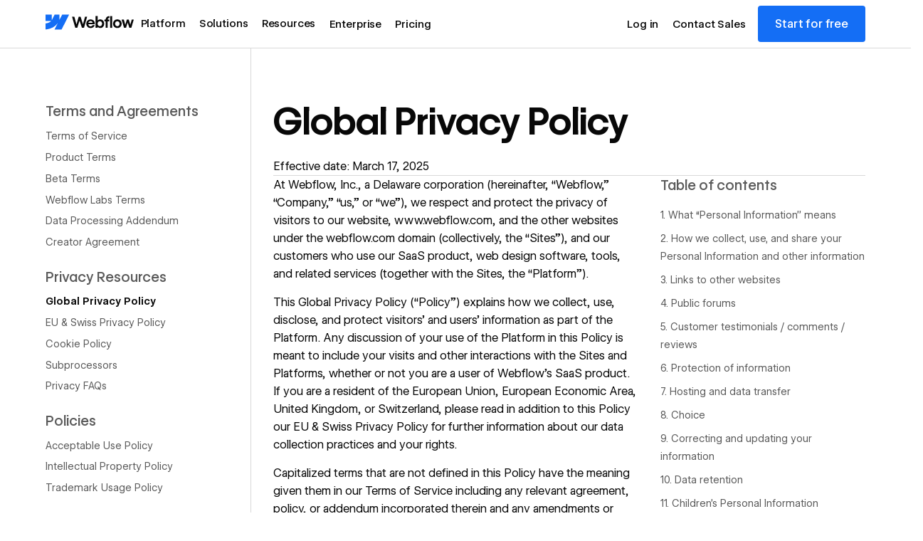

--- FILE ---
content_type: text/html
request_url: https://webflow.com/legal/privacy
body_size: 62665
content:
<!DOCTYPE html><!-- This site was created in Webflow. https://webflow.com --><!-- Last Published: Thu Jan 22 2026 05:07:36 GMT+0000 (Coordinated Universal Time) --><html data-wf-domain="webflowmarketingmain.com" data-wf-page="688bb357e3d5ec75e92048ef" data-wf-site="686294e263eb7e215bd232f7" data-wf-intellimize-customer-id="117761985" lang="en"><head><meta charset="utf-8"/><title>Global Privacy Policy | Webflow</title><link rel="alternate" hrefLang="x-default" href="https://webflow.com/legal/privacy"/><link rel="alternate" hrefLang="en" href="https://webflow.com/legal/privacy"/><meta content="Global Privacy Policy | Webflow" property="og:title"/><meta content="https://cdn.prod.website-files.com/64f9399ca7d13575ff21a634/651b5aeeb7970eb877d3e1d2_brand-refresh-default-OG-1200x628.jpg" property="og:image"/><meta content="Global Privacy Policy | Webflow" property="twitter:title"/><meta content="https://cdn.prod.website-files.com/64f9399ca7d13575ff21a634/651b5aeeb7970eb877d3e1d2_brand-refresh-default-OG-1200x628.jpg" property="twitter:image"/><meta content="width=device-width, initial-scale=1" name="viewport"/><meta content="Webflow" name="generator"/><link href="https://cdn.prod.website-files.com/686294e263eb7e215bd232f7/css/marketing-main.webflow.shared.04b6236ad.min.css" rel="stylesheet" type="text/css" integrity="sha384-BLYjatBkWFkAEV9wtJ75Iw/jVZbZ2Z7h1SaKQbxPVJo1FhsLADlJBsYdVe4Hwy3s" crossorigin="anonymous"/><link href="https://cdn.prod.website-files.com/686294e263eb7e215bd232f7/css/marketing-main.webflow.688bb357e3d5ec75e92048ef-dc18bce87.min.css" rel="stylesheet" type="text/css" integrity="sha384-Xn5VMoM7rwoYCmXERTDq6vuWGrAMcIXbktb0Gk3f+jhgdhYGTZuEo3naCfd4PRXJ" crossorigin="anonymous"/><style>html.w-mod-js:not(.w-mod-ix3) :is([data-animation-gsap="small-4"], [data-animation-gsap="small-3"], [data-animation-gsap="small-5"], [data-animation-gsap="large-2"], [data-animation-gsap="small-1"], [data-animation-gsap="small-children"], [data-animation-gsap="small-children"] > *, [data-animation-gsap="large-3"], [data-animation-gsap="large-children"], [data-animation-gsap="large-children"] > *, [data-animation-gsap="large-1"], [data-animation-gsap="large-4"], [data-animation-gsap="large-5"], [data-animation-gsap="small-2"]) {visibility: hidden !important;}</style><link href="https://fonts.googleapis.com" rel="preconnect"/><link href="https://fonts.gstatic.com" rel="preconnect" crossorigin="anonymous"/><script src="https://ajax.googleapis.com/ajax/libs/webfont/1.6.26/webfont.js" type="text/javascript"></script><script type="text/javascript">WebFont.load({  google: {    families: ["Inconsolata:400,700"]  }});</script><script type="text/javascript">!function(o,c){var n=c.documentElement,t=" w-mod-";n.className+=t+"js",("ontouchstart"in o||o.DocumentTouch&&c instanceof DocumentTouch)&&(n.className+=t+"touch")}(window,document);</script><link href="https://cdn.prod.website-files.com/686294e263eb7e215bd232f7/686d53ceda66a40cb6b6d546_favicon.png" rel="shortcut icon" type="image/x-icon"/><link href="https://cdn.prod.website-files.com/686294e263eb7e215bd232f7/686d53d0446d4237b2f38c5f_webclip.png" rel="apple-touch-icon"/><link href="https://webflow.com/legal/privacy" rel="canonical"/><style>.anti-flicker, .anti-flicker * {visibility: hidden !important; opacity: 0 !important;}</style><style>[data-wf-hidden-variation], [data-wf-hidden-variation] * {
        display: none !important;
      }</style><script type="text/javascript">if (localStorage.getItem('intellimize_data_tracking_type') !== 'optOut') { localStorage.removeItem('intellimize_opt_out_117761985'); } if (localStorage.getItem('intellimize_data_tracking_type') !== 'optOut') { localStorage.setItem('intellimize_data_tracking_type', 'optOut'); }</script><script type="text/javascript">(function(e){var s={r:[]};e.wf={r:s.r,ready:t=>{s.r.push(t)}}})(window)</script><script type="text/javascript">(function(e,t,p){var n=document.documentElement,s={p:[],r:[]},u={p:s.p,r:s.r,push:function(e){s.p.push(e)},ready:function(e){s.r.push(e)}};e.intellimize=u,n.className+=" "+p,setTimeout(function(){n.className=n.className.replace(RegExp(" ?"+p),"")},t)})(window, 4000, 'anti-flicker')</script><link href="https://cdn.intellimize.co/snippet/117761985.js" rel="preload" as="script"/><script type="text/javascript">var wfClientScript=document.createElement("script");wfClientScript.src="https://cdn.intellimize.co/snippet/117761985.js",wfClientScript.async=!0,wfClientScript.onerror=function(){document.documentElement.className=document.documentElement.className.replace(RegExp(" ?anti-flicker"),"")},document.head.appendChild(wfClientScript);</script><link href="https://api.intellimize.co" rel="preconnect" crossorigin="true"/><link href="https://log.intellimize.co" rel="preconnect" crossorigin="true"/><link href="https://117761985.intellimizeio.com" rel="preconnect"/><!-- This site was built in Webflow.

WWWWWWWWWWWWWWWWWWWWWWWWWWWWWWWWWWWWWWWWWWWWWWWWW
WWWWWWWWWWWWWWWWWWWWWWWWWWWWWWWWWWWWWWWWWWWWWWWWW
WWWWWWWWWWWWWWWWWWWWWWWWWWWWWWWWWWWWWWWWWWWWWWWWW
WWWWWWWWWWWWWWWWWWWWWWWWWWWWWWWWWWWWWWWWWWWWWWWWW
WWWWWWWWWWWWWWWWWWWWWWWWWWWWWWWWWWWWWWWWWWWWWWWWW
WWWWWWWWWWWWWWWWWWWWWWWWWWWWWWWWWWWWWWWWWWWWWWWWW
WWWWWWWWWWWWWWWWWWWWWWWWWWWWWWWWWWWWWWWWWWWWWWWWW
WWWWWWWWW        WWWW       WWWW        WWWWWWWWW
WWWWWWWWW        WWWW       WWW        WWWWWWWWWW
WWWWWWWWW        WWW        WW        WWWWWWWWWWW
WWWWWWWWW        WW         w        WWWWWWWWWWWW
WWWWWWWWWWWWWWWWWW                  WWWWWWWWWWWWW
WWWWWWWWWWWWWWWW         w         WWWWWWWWWWWWWW
WWWWWWWWW              WWW        WWWWWWWWWWWWWWW
WWWWWWWWW            wWWW        WWWWWWWWWWWWWWWW
WWWWWWWWW       .wWWWWWW        WWWWWWWWWWWWWWWWW
WWWWWWWWWWWWWWWWWWWWWYWWWWWWWWWWWWWWWWWWWWWWWWWWW
WWWWWWWWWWWWWWWWWWWWWWWWWWWWWWWWWWWWWWWWWWWWWWWWW
WWWWWWWWWWWWWWWWWWWWWWWWWWWWWWWWWWWWWWWWWWWWWWWWW
WWWWWWWWWWWWWWWWWWWWWWWWWWWWWWWWWWWWWWWWWWWWWWWWW
WWWWWWWWWWWWWWWWWWWWWWWWWWWWWWWWWWWWWWWWWWWWWWWWW
WWWWWWWWWWWWWWWWWWWWWWWWWWWWWWWWWWWWWWWWWWWWWWWWW
WWWWWWWWWWWWWWWWWWWWWWWWWWWWWWWWWWWWWWWWWWWWWWWWW  

-->

<meta name="theme-color" content="#146EF5" />
<meta name="twitter:card" content="summary_large_image">
<meta name="color-scheme" content="light dark">
<!-- Pinterest verification -->
<meta name="p:domain_verify" content="036f26a5cf411a605048d3b84322ad6d"/>
<!-- Facebook verification -->
<meta property="fb:pages" content="149158061793615" />

<!-- Brand color modes -->
<script>
  (function() {
    const savedMode = localStorage.getItem("darkMode");
    let prefersDark;
    if (savedMode !== null) {
      prefersDark = savedMode === "true";
    } else {
      prefersDark = window.matchMedia("(prefers-color-scheme: dark)").matches;
    }
    document.documentElement.classList.toggle("u-mode-dark", prefersDark);
  })();
</script>
<script defer src="https://cdn.jsdelivr.net/gh/webflow/brand_studio@00f6b61/global-brand-code/brand-color-modes.min.js"></script>

<!-- Animation preset and fallback -->
<style>
  html:not(.gsap-not-found) [data-animation-gsap]:not([data-animation-gsap=""]) {
    visibility: hidden;
  }
  html:not(.w-editor):not([data-wf-editor]):not(.gsap-not-found)
  [prevent-flicker='true'] {
  visibility: hidden;
}
</style>
<noscript>
  <style>
    [data-animation-gsap] {
      visibility: visible !important;
    }
  </style>
</noscript>

<!-- Marketing Head Sript -->
<script type="text/javascript" src="https://webflow.com/resources/marketing-head-v2.js"></script>

<!-- Jetboost -->
<script defer id="jetboost-script" type="text/javascript"> window.JETBOOST_SITE_ID = "cmiyw3l1w00g20kqu39uaabo3"; (function(d) { var s = d.createElement("script"); s.src = "https://cdn.jetboost.io/jetboost.js"; s.async = 1; d.getElementsByTagName("head")[0].appendChild(s); })(document); </script></head><body><div class="page-wrapper u-minh-100vh"><div class="w-embed"><style>
  /* Legal pages custom CSS */
  .article-rich-text blockquote {
    border: 1px solid var(--colors--border);
    border-radius: 4px;
    padding: 2rem;
    font-size: 1rem;
  }

  .article-rich-text blockquote strong {
    color: var(--colors--primary-accent-text);
  }

  @media (max-width: 1200px) {
    [data-legal-toc] {
      display: none;
    }
  }

  @media (max-width: 992px) {
    [data-legal-sidebar-nav] {
      display: none;
    }
  }

  /* Legal Table of Contents */
  [data-toc-list] {
    list-style: none;
    padding-left: 0px;
  }

  [data-toc-item] + [data-toc-item] {
    margin-top: 0.5em;
  }

  [data-toc-link] {
    text-decoration: none;
    color: var(--colors--text-secondary);
    font-size: var(--_typography---paragraph-sm--font-size);
    background-image: none !important;
    background-position: initial !important;
    background-repeat: initial !important;
    background-size: initial !important;
    transition: none !important;
  }

  [data-toc-link]:hover {
    color: var(--colors--primary-accent-text);
  }

  [data-toc-link][data-toc-active] {
    font-weight: 600;
    color: var(--colors--primary-accent-text);
  }
</style></div><div class="styles__global-embed-code"><div class="w-embed"><style>

  /* Modify content behind link overlay */
  html.wf-design-mode .u-link-cover {
    pointer-events: none;
  }
  html.wf-design-mode .btn-text {
    pointer-events: auto;
  }

  /* Make accordion content selectable */  
  html.wf-design-mode .accordion-title_label,
  html.wf-design-mode .accordion-title-icon-wrap{
    pointer-events: auto;
  }

  /* Col pad design mode indicator */
  html.wf-design-mode .row .col:has( .slot)::before,
  html.wf-design-mode .row .col:has( .slot)::after {
    content: "";
    position: absolute;
    top: 0;
    bottom: 0;
    width: calc(var(--_layout---grid--gap-main) / 2);
    background-image: url("data:image/svg+xml,%3Csvg xmlns='http://www.w3.org/2000/svg' width='3' height='3' viewBox='0 0 3 3' fill='none'%3E%3Cg clip-path='url(%23clip0_481_2070)'%3E%3Cpath d='M2.99997 0.970703L0.969971 3.0007H2.02997L2.99997 2.0307V0.970703Z' fill='%23259d4d'/%3E%3Cpath d='M0.97 0L0 0.97V2.03L2.03 0H0.97Z' fill='%23259d4d'/%3E%3C/g%3E%3Cdefs%3E%3CclipPath id='clip0_481_2070'%3E%3Crect width='3' height='3' fill='white'/%3E%3C/clipPath%3E%3C/defs%3E%3C/svg%3E");
    background-repeat: repeat;
    background-size: 4px;
    opacity: 0;
    pointer-events: none;
  }
  html.wf-design-mode .row.row-gap-md .col:has(>.slot)::before,
  html.wf-design-mode .row.row-gap-md .col:has(>.slot)::after {
    width: calc(var(--_layout---grid--gap-md) / 2);
  }
  html.wf-design-mode .row.row-gap-sm .col:has(>.slot)::before,
  html.wf-design-mode .row.row-gap-sm .col:has(>.slot)::after {
    width: calc(var(--_layout---grid--gap-md) / 2);
  }
  html.wf-design-mode .row.row-gap-0 .col:has(>.slot)::before,
  html.wf-design-mode .row.row-gap-0 .col:has(>.slot)::after {
    width: 0;
  }
  html.wf-design-mode .col:has(>.slot)::before {
    left: 0;
  }
  html.wf-design-mode .col:has(>.slot)::after {
    right: 0;
  }
  html.wf-design-mode .col:has(>.slot):hover::before,
  html.wf-design-mode .col:has(>.slot):hover::after {
    opacity: 1;
  }

  /* Allow for horizontal scrolling for overflowing items in the WF designer */
  html.wf-design-mode .u-horiz-scroll {
    overflow-x: auto;
  }

  html.wf-design-mode .tooltip-expand_pane {height: auto;}

  html.wf-design-mode .sticky-img_link_wrap:has(.w--current) .u-img-cover {pointer-events: auto;}

  html.wf-design-mode [data-section="hide-empty"]:has(.w-dyn-empty) {display: block;}

  /* Highlight empty links and buttons */
  html.wf-design-mode [href="#"]:not(.w-lightbox):not(.pricing-grid-tooltip_button) {
    outline: 3px solid yellow !important;
  }
  /* Highlight bolded headlines */
  html.wf-design-mode h1 strong,
  html.wf-design-mode h2 strong,
  html.wf-design-mode h3 strong,
  html.wf-design-mode h4 strong,
  html.wf-design-mode h5 strong,
  html.wf-design-mode h6 strong {
    outline: 3px solid yellow !important;
  }
  /* Show autoplay tabs content in the designer */
  html.wf-design-mode .autoplay-tabs_interactive-content {
    display: block;
    height: auto;
  }
  /* Make Swiper slides scrollable in the designer */  
  html.wf-design-mode .mif-slider_wrap {overflow-x: auto;}
  html.wf-design-mode .mif-bg_image {visibility: hidden;}
  html.wf-design-mode .module-slider_list {overflow-x: auto;}
  html.wf-design-mode .section:has(.slider_list) {overflow-x: auto;}
  html.wf-design-mode .sotw-bars {overflow-x: auto;}


  /* Show background on nav dropdown when open */
  html.wf-design-mode .nav-dropdown_content.cc-open-mode {
    background-color: var(--colors--background);
  }

</style></div><div class="w-embed"><!-- Global custom CSS -->
<style>
  /* Apply font smoothing */
  body {
    -webkit-font-smoothing: antialiased;
    -moz-font-smoothing: antialiased;
    -o-font-smoothing: antialiased;
  }

  /* Reset apple form styles */
  input, textarea, select { 
    -webkit-appearance: none; 
    -moz-appearance: none; 
    appearance: none; border-radius: 0; 
    background-image: none; 
  }

  /* Color mode mods */
  html.u-mode-dark [data-component="logo"],
  html.u-mode-dark [data-dark-mode-invert] {
    filter: invert(100%);
  }
  html.u-mode-dark [data-logo-mode-override="true"] [data-component="logo"] {
    filter: none;
  }

  /* Adjust input autofill to brand colors */
  input:-webkit-autofill,
  input:-webkit-autofill:focus {
    background-color: var(--colors--background) !important;
    color: var(--colors--text) !important;
    -webkit-box-shadow: 0 0 0 50px var(--colors--background) inset;
    -webkit-text-fill-color: var(--colors--text);
  }

  /* Text Selection Color */
  ::selection {
    background: var(--colors--text);
    color: var(--colors--background);
  }
  ::-moz-selection {
    background: var(--colors--text);
    color: var(--colors--background);
  }

  /* Rich text modifiers */
  .w-richtext > :first-child {
    margin-top: 0;
  }
  .rich-text h1, .rich-text h2, .rich-text h3, .rich-text h4 {
    text-wrap: pretty;
  } 
  .rich-text p, .article-rich-text p {
    font-variation-settings: inherit;
  }
  .u-text-balance .rich-text p,
  .u-text-balance .article-rich-text p {
    text-wrap: balance;
  }

  .u-child-contain > * {
    width: 100%;
    max-width: inherit !important;
    margin-inline: 0 !important;
    margin-top: 0 !important;
  }

  /* Row/col gap modifiers */
  @media (max-width: 991px) {  
    .row.row-gap-md-0 .col {
      margin: 0;
      padding: 0;
    }  
  }     
  @media (max-width: 767px) {  
    .row.row-gap-sm-0 .col {
      margin: 0;
      padding: 0;
    }  
  }
  .row.row-gap-0 .col {
    margin: 0;
    padding: 0;
  }
  @media (min-width: 992px) {    
    .row.row-gap-xl .col {
      padding-left: calc(var(--_layout---grid--gap-xl) / 2);
      padding-right: calc(var(--_layout---grid--gap-xl) / 2);
    }
  }  
  .row.row-gap-lg .col {
    padding-left: calc(var(--_layout---grid--gap-lg) / 2);
    padding-right: calc(var(--_layout---grid--gap-lg) / 2);
  }  
  .row.row-gap-md .col {
    padding-left: calc(var(--_layout---grid--gap-md) / 2);
    padding-right: calc(var(--_layout---grid--gap-md) / 2);
  }
  .row.row-gap-sm .col {
    padding-left: calc(var(--_layout---grid--gap-sm) / 2);
    padding-right: calc(var(--_layout---grid--gap-sm) / 2);
  }
  .row.row-gap-xs .col {
    padding-left: calc(var(--_layout---grid--gap-xs) / 2);
    padding-right: calc(var(--_layout---grid--gap-xs) / 2);
  }
  .row.row-gap-button .col {
    padding-left: calc(var(--_layout---grid--gap-sm) / 2);
    padding-right: calc(var(--_layout---grid--gap-sm) / 2);
  }
  .row.row-gap-button:has([data-wf--button--variant="text"]) {
    row-gap: var(--_layout---grid--gap-md);
    margin-left: calc(var(--_layout---grid--gap-md) / 2 * -1);
    margin-right: calc(var(--_layout---grid--gap-md) / 2 * -1);
  }
  .row.row-gap-button:has([data-wf--button--variant="text"]) .col {
    padding-left: calc(var(--_layout---grid--gap-md) / 2);
    padding-right: calc(var(--_layout---grid--gap-md) / 2);
  }

  /* Line clamp modifiers */
  .u-text-clamp-1 {
    -webkit-line-clamp: 1;
    -webkit-box-orient: vertical;
  }
  .u-text-clamp-2 {
    -webkit-line-clamp: 2;
    -webkit-box-orient: vertical;
  }
  .u-text-clamp-3 {
    -webkit-line-clamp: 3;
    -webkit-box-orient: vertical;
  }
  .u-text-clamp-4 {
    -webkit-line-clamp: 4;
    -webkit-box-orient: vertical;
  }

  /* Build mode modifiers */
  .slot.cc-column .btn {
    align-self: flex-start;
  }
  .slot > .heading-component:last-child *,
  .slot > .rich-text-component:last-child .rich-text > *:last-child,
  .rich-text-component.u-mb-0 .rich-text > *:last-child {
    margin-bottom: 0;
  }
  .card:has(> .u-link-cover:focus-visible) {
    outline: 2px solid var(--_color---primary--webflow-blue);
    outline-offset: 2px;
  }

  [data-wf--nav--variant="ctas-only"] .nav-menu_btn {display: none !important;}  

  [data-section="hide-empty"]:has(.w-dyn-empty) {display: none;}


  /* Margin Trim */
  :is(.u-margin-trim,.u-rich-text) > :not(:not(.w-condition-invisible,.u-cover-absolute,.u-ignore-trim) ~ :not(.w-condition-invisible,.u-cover-absolute,.u-ignore-trim)),
  :is(.u-margin-trim,.u-rich-text) > :not(:not(.w-condition-invisible,.u-cover-absolute,.u-ignore-trim) ~ :not(.w-condition-invisible,.u-cover-absolute,.u-ignore-trim)).u-display-contents > :first-child {
    margin-top: 0;
  }
  :is(.u-margin-trim,.u-rich-text) > :not(:has(~ :not(.w-condition-invisible,.u-cover-absolute,.u-ignore-trim))),
  :is(.u-margin-trim,.u-rich-text) > :not(:has(~ :not(.w-condition-invisible,.u-cover-absolute,.u-ignore-trim))).u-display-contents > :last-child {
    margin-bottom: 0;
  }
</style></div><div class="w-embed"><style>
  /* MODAL */
  body:has(dialog[open]) {
    overflow: hidden !important;
  }
  dialog.modal[open] {
    animation: fadein 400ms ease-out forwards;
  }
  dialog.modal::backdrop {
    background: color-mix(in srgb, var(--_color---neutral--black) 80%, transparent);
  }
  @keyframes fadein{
    0%{
      opacity:0;
    }
    100%{
      opacity:1;
    }
  }
  dialog::-webkit-scrollbar {
    width: 10px;
  }            
  dialog::-webkit-scrollbar-track {
    border-radius: 10px;
    background-color: transparent;
  }            
  dialog::-webkit-scrollbar-thumb {
    border-radius: 10px;
    border: 2px solid var(--colors--background);
    background: var(--colors--text);
  }
  dialog::-webkit-scrollbar-thumb:window-inactive {
    background: var(--colors--text);
  }

  /* ACCORDION */
  :root {
    interpolate-size: allow-keywords; /* To animate accordions */
  }
  details[open] > summary .accordion-icon_line.cc-vertical{
    transform: rotate(0deg);
  }
  summary::-webkit-details-marker {
    display: none; /* Hide Safari's default disclosure arrow */
  }
  summary {
    list-style: none; /* removes bullet/arrow */
  }

  /* TABLES */
  [data-wf--table-table-row--variant="row-header"] .rich-text p {
    font-variation-settings: "wght" 600;
  }
  .table-row:first-child .table-cell {
    border-top: 1px solid var(--colors--border);
  }
  .table .table-row:first-child {
    border-top-left-radius: .5rem;
    border-top-right-radius: .5rem;    
  }  
  .table .table-row:first-child .table-row-slot {
    border-top-right-radius: .5rem;  
  }
  .table .table-row:first-child .table-cell:first-child {
    border-top-left-radius: .5rem;
  }  
  .table .table-row:first-child .table-cell:last-child {
    border-top-right-radius: .5rem;
  }   
  .table .table-row:last-child {
    border-bottom-left-radius: .5rem;
    border-bottom-right-radius: .5rem;    
  }  
  .table .table-row:last-child .table-row-slot {
    border-bottom-right-radius: .5rem;  
  }
  .table .table-row:last-child .table-cell:first-child {
    border-bottom-left-radius: .5rem;
  }  
  .table .table-row:last-child .table-cell:last-child {
    border-bottom-right-radius: .5rem;
  }       

  /* RICH TEXT LIST STYLES */
  [data-decoration="underline"] ul {
    list-style-type: none;
    padding-left: 0rem;
  }  
  [data-decoration="underline"] ul li {
    border-bottom: 1px solid var(--colors--border);
    padding-bottom: var(--_layout---spacing--margin-sm);
    padding-top: var(--_layout---spacing--margin-xs);    
  }    
  [data-decoration="underline"] ul li:first-child {
    padding-top: 0rem;    
  } 
  /* Styles lists in the legal rte when data-attributes are applied */
  [data-decoration="none"] ol,
  [data-decoration="none"] ul {
    list-style-type: none;
  }
  [data-decoration="alpha"] ol,
  [data-decoration="alpha"] ul {
    list-style-type: lower-alpha;
  }
  [data-decoration="roman"] ol,
  [data-decoration="roman"] ul {
    list-style-type: lower-roman;
  }  
  [data-decoration="icon-list"] ul {
    list-style: none;
    padding-left: 0rem;
  }  
  [data-decoration="icon-list"] ul li {
    padding-left: 1.75rem;  
    position: relative;
  }    
  [data-decoration="icon-list"] ul li:after {
    content: "";
    position: absolute;
    left: 0;
    top: .1875rem;
    width: 1.25rem;
    height: 1.25rem;
    background-image: url("https://dhygzobemt712.cloudfront.net/Icons/Light/24px/CircleCheckYes.svg");
    background-size: contain;
    background-repeat: no-repeat;
  }  
  /* Style inline code inside rich text */
  [data-decoration="inline-code"] blockquote {
    margin-top: 0;
    border: 1px solid var(--colors--secondary-background);
    background-color: var(--colors--border);
    border-radius: 4px;
    padding: .2em .5em;
    font-family: Inconsolata, monospace;
    line-height: 1.2;
    display: inline-block;
    font-size: inherit;
  }
  .article-rich-text figure > div {width: 100%; max-width: 100%;}
  /* Dropdown icon animations */
  .w-dropdown-toggle.w--open [data-dropdown="arrow"] {
    transform: rotate(180deg);
  }

  /* Expand tooltip animations */
  .table:has(.tooltip-expand_toggle) .table-row-slot .table-cell:first-child {
    padding-right: 3.25rem;
  }
  .tooltip-expand_pane.is-active {height: auto;}

  /* Search input for resources */  
  .resources-search-wrap:after {
    content:"";
    position: absolute;
    left: 0;
    right: 0;
    bottom: calc((-1 * var(--_layout---grid--gap-sm)) - 1px);
    height: 1px;
    background: var(--colors--primary-accent);
    z-index: 1;
  }
  .resources-search-wrap:focus-within::after {
    background: var(--colors--text);
  }
  .resources-search-btn {
    background-image: url("https://dhygzobemt712.cloudfront.net/Icons/Light/24px/SEO.svg");
  }

  /* SWIPER SLIDER */  
  .swiper-wrapper {
    will-change: transform;
  }
  /* helps iOS Safari */
  .swiper-slide {
    -webkit-transform: translate3d(0,0,0);
    transform: translate3d(0,0,0);
    -webkit-backface-visibility: hidden;
    backface-visibility: hidden;
    will-change: transform;
  }
  .slider_offset {
    --slide-count: var(--lg);
    --lg: 3;
    --md: var(--lg);
    --sm: var(--md);
    --xs: var(--sm);
  }
  @container (width < 50em) {
    .slider_offset { --slide-count: var(--md); }
  }
  @container (width < 35em) {
    .slider_offset { --slide-count: var(--sm); }
  }
  @container (width < 20em) {
    .slider_offset { --slide-count: var(--xs); }
  }
  [data-slider].swiper-button-disabled {
    pointer-events: none;
    opacity: 0.3;
  }
  .slider_list > .w-dyn-list {
    width: 100%;
  }
  .slider_list > .w-dyn-list > * {
    display: flex;
  }
  .slider_list > :not(.w-dyn-list),
  .slider_list > .w-dyn-list > * > * {
    padding-inline: calc(var(--_layout---grid--gap-md) / 2) !important;
    height: auto !important;
    flex: 0 0 auto;
    width: calc(100% / var(--slide-count)) !important;
  }
  .slider_wrap {
    container-type: inline-size !important;
  }

  /* STICKY SCROLL */
  @media screen and (min-width: 992px) {
    .sticky-img_link_wrap:has(.sticky-img_link.w--current) {
      clip-path: inset(0%);
      width: calc((100% - var(--_layout---grid--gap-main)) * (5 / 12));
    }
  }
  @media screen and (max-width: 767px) {
    .row-component:last-child .sticky-img-block,
    .sticky-img-block:last-child {
      padding: 0;
    }
    .row-component:last-child .sticky-img_position {
      margin-bottom: 0;
    }
  }

  /* NATIVE TABS */
  .w-tab-link:focus-visible {
    outline-color: var(--colors--primary-accent);
    outline-offset: 2px;
    outline-width: 2px;
    outline-style: solid;
  }

  /* AUTOPLAY TABS */
  html.wf-design-mode .autoplay-tabs_menu-button {pointer-events: none;}
  .autoplay-tabs_stage .img-component {max-height: 100%;}

  /* Easing */
  .autoplay-tabs_stage {
    transition: opacity;
    transition-duration: var(--transition-duration-5);
    transition-timing-function: ease;
  }
  .autoplay-tabs_link-wrapper {
    transition: opacity;
    transition-duration: var(--transition-duration-2);
    transition-timing-function: ease;
  }

  @media screen and (min-width: 768px) {
    /* TABS Hover */
    @media (hover: hover) and (pointer: fine) { 
      .autoplay-tabs_menu-item .autoplay-tabs_link-wrapper:hover {
        opacity: 0.8;
      }
    }
    /* Inactive tabs */
    .autoplay-tabs_menu-item .autoplay-tabs_stage {
      opacity: 0;
    }
    .autoplay-tabs_menu-item .autoplay-tabs_link-wrapper {
      opacity: 0.5;
    }
    .autoplay-tabs_menu-item .autoplay-tabs_link-wrapper .autoplay-tags_progress-bar {
      opacity: 0.5;
    }
    .autoplay-tabs_menu-item .autoplay-tabs_link-wrapper .autoplay-tabs_menu-text,
    .autoplay-tabs_menu-item .autoplay-tabs_link-wrapper .btn {
      filter: saturate(0%);
    }
    /* Active tabs */
    .autoplay-tabs_menu-item.cc-active .autoplay-tabs_stage {
      opacity: 1;
      pointer-events: auto;
    }
    .autoplay-tabs_menu-item.cc-active .autoplay-tabs_link-wrapper {
      opacity: 1;
    }
    .autoplay-tabs_menu-item.cc-active .autoplay-tabs_link-wrapper .autoplay-tags_progress-bar {
      opacity: 1;
    }
    .autoplay-tabs_menu-item.cc-active .autoplay-tabs_link-wrapper .autoplay-tabs_menu-text,
    .autoplay-tabs_menu-item.cc-active .autoplay-tabs_link-wrapper .btn {
      opacity: 1;
      filter: saturate(100%);
    }
  }

  /* AVATAR */
  .avatar-component:has( [data-avatar="title"]:empty) [data-avatar="title-wrap"] {
    display: none;
  }
  .avatar-component [data-avatar="title"]:empty {
    display: none;
  }
  .avatar-component:has( [data-avatar="company"]:empty) [data-avatar="comma"] {
    display: none;
  }
  .avatar-component [data-avatar="company"]:empty {
    display: none;
  }

  /* MARQUEE */
  @media (hover: hover) and (pointer: fine) {
    .logo_grid-track.cc-pause-on-hover:hover {
      animation-play-state: paused;
    }
  }
  @media (prefers-reduced-motion: reduce) {
    /* Becomes regular Container */
    .logo_grid-wrapper {
      width: 88%;
      max-width: var(--_layout---container--max-width);
      margin-right: auto;
      margin-left: auto;
      display: block;
    }
    @media screen and (max-width: 991px) {
      .logo_grid-wrapper {
        width: 92%;
      }
    }
    /* Hide second list */
    .logo_grid-logos_wrapper:nth-of-type(2) {
      display: none;
    }
    /* Remove Animation */
    .logo_grid-track {
      animation: none;
      width: 100%;
      display: block;
    }
    /* Layout Change */
    .logo_grid-logos {
      display: flex;
      min-width: 100%;
      justify-content: center;
      align-items: center;
      flex-wrap: wrap;
    }
    .logo_grid-logos_wrapper,
    .logo_grid-logos {
      width: 100%;
    }
  }

  /* CHECKLIST */
  .checklist-item_label:before {
    background-color: var(--colors--background);
    border: 2px solid var(--colors--text);
    box-sizing: border-box;
    content: "";
    cursor: pointer;
    display: block;
    height: 1.5rem;
    width: 1.5rem;
    position: absolute;
    top: 50%;
    left: 50%;
    transform: translate(-50%, -50%);
  }
  .checklist-item_label:after {  
    content: "";
    position: absolute;
    top: 50%;
    left: 50%;
    width: 5px;
    height: 10px;
    border: solid var(--colors--background);
    border-width: 0 2px 2px 0;
    transform: translate(-50%, -50%) rotate(45deg);
    margin-top: -1px;
    opacity: 0;
    transition: opacity var(--transition-duration-2) ease;
    visibility: hidden;
    z-index: 2;
  }    
  .checklist-item_wrapper{
    outline: 2px solid transparent;
    outline-offset: 3px;  
    transition: outline 0.2s ease;    
  }
  .checklist-item_wrapper:hover,
  .checklist-item_wrapper:focus-within .checklist-item_label:before {
    outline: 2px solid var(--colors--primary-accent);
    outline-offset: 3px;
  }
  .checklist-item_wrapper input[type="checkbox"]:checked + .checklist-item_label:before {
    background-color: var(--colors--text);  
  }
  .checklist-item_wrapper input[type="checkbox"]:checked + .checklist-item_label:after {
    opacity: 1;
    visibility: visible;
  }
  /* Hovering on the parent button with data-checklist-url */
  @media (hover: hover) and (pointer: fine) {
    [data-checklist-url]:hover [data-checklist-tooltip="copy-url"],
    [data-checklist-clear]:hover [data-checklist-tooltip="clear-checked"],
    [data-checklist-download]:hover [data-checklist-tooltip="download-csv"] {
      bottom: 170%;
      opacity: 1;
    }
  }

  /* Custom Scrollbars */
  [data-scrollbar="custom-style"] {
    overflow: auto;
    scrollbar-width: thin;
    scrollbar-color: var(--colors--primary-accent) var(--colors--secondary-background);
  }
  [data-scrollbar="custom-style"]::-webkit-scrollbar {
    width: 3px;
    height: 3px;
    background: var(--colors--secondary-background);
  }
  [data-scrollbar="custom-style"]::-webkit-scrollbar-track {
    background: var(--colors--background);
    box-shadow: inset 0 0 0 0 var(--colors--background);
  }
  [data-scrollbar="custom-style"]::-webkit-scrollbar-thumb {
    background: var(--colors--primary-accent);
    border-radius: 10px;
  }  

  /* PRICING STYLES */  
  .toggle-label:before {
    position: absolute;
    content: "";
    height: 21px; /* Height of the circle inside the toggle */
    width: 21px; /* Width of the circle inside the toggle */
    left: 1.5px;
    bottom: 1.5px;
    background-color: var(--colors--background); /* Color of the circle */
    border-radius: 50%; /* Make the circle round */
  }
  .toggle-checkbox:checked + .toggle-label {
    background-color: var(--colors--primary-accent); /* Background of the toggle when it's on */
  }
  .toggle-checkbox:checked + .toggle-label:before {
    transform: translateX(18px); /* Move the circle to the right when checked */
  }
  .toggle-switch:focus:not(:focus-visible) .toggle-label {
    outline-color: none;
    outline: 0;
  }

  .toggle-switch .toggle-checkbox:focus-visible + .toggle-label {
    outline-color: var(--colors--background);
    outline-offset: 2px;
    outline-width: 1px;
    outline-style: solid;
  }
  .toggle-switch-wrap:has(.toggle-checkbox:checked) [data-toggle="monthly"] {
    color: var(--colors--text-secondary);
  } 
  .toggle-switch-wrap:has(.toggle-checkbox:checked) [data-toggle="yearly"] {
    color: var(--colors--text);
  }   
  .pricing-card-component:has( + .pricing-card-lg) .pricing-card-wrap  {
    border-radius: .5rem .5rem 0 0;
  }
  .add-ons-chart-wrap .pricing-card-wrap,
  .u-bg-secondary .pricing-card-component:has( + .pricing-card-lg) .pricing-card-wrap {
    border-radius: 0rem 0rem 0rem 0rem;
  }  
  .pricing-table-row:nth-child(even),
  .pricing-table-row:nth-child(even) .icon_check-line,
  .pricing-table-row:nth-child(even) .pricing-card-tooltip_icon {
    background-color: var(--colors--secondary-background);  
  }
  .pricing-grid-wrapper .accordion-trigger {outline-offset: -2px;}
  @media screen and (min-width: 768px) {  
    .pricing-table_body .pricing-table-row:last-child .pricing-table-cell,
    .accordion-item[open] {border-bottom: 1px solid transparent;}
  }
  .tippy-tooltip {
    color: var(--colors--background);
    background: var(--colors--text);
  }
  .tippy-arrow {
    border-top-color: var(--colors--text) !important;
  }
  .tippy-content{
    padding: var(--_layout---spacing--margin-xs);  
  }  
  .fluted-glass-overlay.cc-cta {
    background-image: linear-gradient(
      170deg,
      color-mix(in srgb, var(--_color---neutral--black) 70%, transparent 30%),
      color-mix(in srgb, var(--_color---neutral--black) 5%, transparent 95%) 75%
    );
  }

  /* Clip issue - If an element has clipping issue because parent element has overflow hidden or clip 
  then add this attribute to parent element */
  [data-overflow-focus] {
    padding: 0.3rem;
    margin: -0.3rem;
  }
  .u-mode-dark .input.cc-select {background-image: url(https://cdn.prod.website-files.com/686294e263eb7e215bd232f7/686294e363eb7e215bd23386_arrow-white.svg);}

  [data-module="webgl"]::after {
    opacity: 0.4 !important;
  }

  .timeline-overview .progress-line::before,
  .timeline-overview .progress-line::after {
    content: '';
    position: absolute;
    width: 10px;
    height: 10px;
    background: var(--colors--border);
    border-radius: 2px;
    top: 50%;
    transform: translateY(-50%);
  }

  .timeline-overview .progress-line::before {
    left: 0%;
    transform: translate(-50%, -50%);
  }

  .timeline-overview .progress-line::after {
    right: 0;
  }

  .custom-table_cell:last-child:not(:first-child) {border-right: none;}
</style></div><div class="w-embed"><style>
  :root {
    /* Transition duration variables */
    --transition-duration-1: 150ms;
    --transition-duration-2: 300ms;
    --transition-duration-3: 450ms;
    --transition-duration-4: 750ms;
    --transition-duration-5: 1200ms;
    --transition-duration-6: 1950ms;
    --transition-duration-7: 3150ms;

    /* Easings */
    /* Use inoutquad = power1.inout – For changes that aren’t size-related, 
    such as color, opacity, shadows, border colors, or backgrounds. */
    --transition-timing-inoutquad: cubic-bezier(0.455, 0.03, 0.515, 0.955);

    /* Use inoutcubic = power2.inout – For small, quick movements, 
    like button arrows or icon animations. */
    --transition-timing-inoutcubic: cubic-bezier(0.645, 0.045, 0.355, 1);

    /* Use inoutquart = power3.inout – For larger elements that 
    move across the screen or scale noticeably. */
    --transition-timing-inoutquart: cubic-bezier(0.77, 0, 0.175, 1);
  }

  /* Reduced motion preferences */
  @media (prefers-reduced-motion: reduce) {
    :root {
      --transition-duration-1: 0ms;
      --transition-duration-2: 0ms;
      --transition-duration-3: 0ms;
      --transition-duration-4: 0ms;
      --transition-duration-5: 0ms;
      --transition-duration-6: 0ms;
      --transition-duration-7: 0ms;
    }
  }

  /* Hover Setup */
  /* Nav Card Overlay and Inline Video */
  .nav-card-overlay,
  .inline-video_poster-wrap {
    transition: opacity var(--transition-duration-2) var(--transition-timing-inoutquad);
  }
  /* Nav Dropdown */
  [data-dropdown="toggle"] {
    transition: border-color var(--transition-duration-2) var(--transition-timing-inoutquad);
  }
  /* Nav setting dropdowns */
  .nav-setting_dropdown-option {
    transition: background-color var(--transition-duration-2) var(--transition-timing-inoutquad),
      color var(--transition-duration-2) var(--transition-timing-inoutquad);
  }
  .nav-setting_dropdown-list {
    opacity: 0;
    transition: opacity var(--transition-duration-2) var(--transition-timing-inoutquad);
  }
  .nav-setting_dropdown-content.w--open .nav-setting_dropdown-list {
    opacity: 1;
  }
  /* Persona dropdowns */
  .persona-select_dropdown-option {
    transition: background-color var(--transition-duration-2) var(--transition-timing-inoutquad),
      color var(--transition-duration-2) var(--transition-timing-inoutquad);
  }
  .persona-select_dropdown-list {
    opacity: 0;
    transition: opacity var(--transition-duration-2) var(--transition-timing-inoutquad);
  }
  .persona-select_dropdown.w--open .persona-select_dropdown-list {
    opacity: 1;
  }
  /* Swiper - Move */
  [data-slider-ease] {
    transition-timing-function: var(--transition-timing-inoutquart) !important;
  }
  [data-slider-ease='inoutcubic'] {
    transition-timing-function: var(--transition-timing-inoutcubic) !important;
  }
  /* Swiper - Fade */
  [data-slider-ease='inoutquad'] {
    transition-timing-function: var(--transition-timing-inoutquad) !important;
  }
  /* Form */
  .input {
    transition: border-color var(--transition-duration-2) var(--transition-timing-inoutquad);
  }
  /* Card */
  .card {
    transition: background-color var(--transition-duration-2) var(--transition-timing-inoutquad);
  }
  /* Checklist */
  .checklist_action-link {
    transition: background-color;
    transition-duration: var(--transition-duration-2);
    transition-timing-function: var(--transition-timing-inoutquad);
  }
  .checklist-progress_bar-fill {
    transition: width;
    transition-duration: var(--transition-duration-4);
    transition-timing-function: var(--transition-timing-inoutquart);
  }
  .checklist-action-tooltip {
    transition: opacity;
    transition-duration: var(--transition-duration-2);
    transition-timing-function: var(--transition-timing-inoutquad);
  }
  /* Button */  
  [data-wf--button-icon--variant],
  .prefooter_slider-link-icon {
    transition: transform var(--transition-duration-2) var(--transition-timing-inoutquad);
  }
  .btn, .circle-btn, .dropdown-toggle, .tippy-btn, .pricing-dropdown, .toggle-tabs_link, .modal_close-button, .miw-badge {
    transition: background-color, color, box-shadow, border;
    transition-duration: var(--transition-duration-2);
    transition-timing-function: var(--transition-timing-inoutquad);
  }
  .list-link_btn {
    transition: opacity, transform;
    transition-duration: var(--transition-duration-2);
    transition-timing-function: var(--transition-timing-inoutquad);  
  }
  /* Sticky Image */
  .sticky-img_link_wrap {
    transition: clip-path, opacity;
    transition-duration: var(--transition-duration-3), var(--transition-duration-2);
    transition-timing-function: var(--transition-timing-inoutquart), var(--transition-timing-inoutquad);
    will-change: clip-path, opacity;
  }
  /* Accordion, Secondary Nav */
  .accordion-icon_line {
    transition: transform;
    transition-duration: var(--transition-duration-2);
    transition-timing-function: var(--transition-timing-inoutcubic);
  }
  .accordion-trigger,
  .secondary-nav-link {
    transition: color;
    transition-duration: var(--transition-duration-2);
    transition-timing-function: var(--transition-timing-inoutquad);
  }
  /* Footer */
  .g-footer-list_item-link {
    transition: color;
    transition-duration: var(--transition-duration-2);
    transition-timing-function: var(--transition-timing-inoutquad);
  }
  /* Feature Dropdown Link */
  .features_dropdown-link-block {
    transition: color, background-color;
    transition-duration: var(--transition-duration-2);
    transition-timing-function: var(--transition-timing-inoutquad);
  }
  /* Logo marquee */
  @keyframes marquee_1_timeline {
    from { transform: translateX(0%); }
    to { transform: translateX(-50%); }
  }


  [data-logo-container]:hover [data-link-svg-wrap] {
    opacity: 0.6;
  }

  [data-logo-popup] {
    opacity: 0;
    transform: translateY(0rem);
    transition: opacity 0.3s ease, transform 0.3s ease;
    pointer-events: none;
  }

  [data-logo-container]:hover [data-logo-popup] {
    opacity: 1;
    transform: translateY(-0.5rem); /* adjust as needed */
    pointer-events: auto;
  }

  [logo-popup-link]:hover [data-wf--button-icon--variant="arrow-right"] {
    transform: translate(6px);
  }

  /* Link arrow */
  [data-arrow-link="arrow"],
  [data-dropdown="arrow"] {
    transition: transform var(--transition-duration-2) var(--transition-timing-inoutcubic);
  } 
  /* Dropdown */
  .dropdown_list {
    transition: opacity var(--transition-duration-2) var(--transition-timing-inoutcubic);
  }
  /* Navigation */
  .nav-link {
    transition-property: border, color;
    transition-timing-function: var(--transition-timing-inoutquad);
    transition-duration: var(--transition-duration-2);
  }
  .nav-menu_btn-bar {
    transition-property: opacity, transform;
    transition-duration: var(--transition-duration-2), var(--transition-duration-3);
    transition-timing-function: var(--transition-timing-inoutquad), var(--transition-timing-inoutcubic);
  }
  .nav-skip-link {
    transition-property: opacity, margin;
    transition-duration: var(--transition-duration-2), var(--transition-duration-2);
    transition-timing-function: var(--transition-timing-inoutquad), var(--transition-timing-inoutcubic);
  }
  /* Share Icon */
  .share_icon {
    transition-property: color;
    transition-timing-function: var(--transition-timing-inoutquad);
    transition-duration: var(--transition-duration-2);
  }
  .pill.cc-category-link {
    transition-property: background-color;
    transition-timing-function: var(--transition-timing-inoutquad);
    transition-duration: var(--transition-duration-2);
  }
  .product-tabs_link {
    transition-property: background-color;
    transition-timing-function: var(--transition-timing-inoutquad);
    transition-duration: var(--transition-duration-2);  
  }
  /* Tabs */
  .tabs-menu_link {
    transition-property: color, opacity, border-color;
    transition-timing-function: var(--transition-timing-inoutquad);
    transition-duration: var(--transition-duration-2);
  }
  /* SOTW Icon Link*/
  .sotw-key-points_icon-wrap {
    transition-property: background, transform;
    transition-timing-function: var(--transition-timing-inoutquad);
    transition-duration: var(--transition-duration-1);  
  }
  /* Job Listing */
  .jobs-listing, 
  .roles-team_role-title {
    transition-property: color;
    transition-timing-function: var(--transition-timing-inoutquad);
    transition-duration: var(--transition-duration-2);
  }
  /* Pricing Togle */  
  .toggle-label:before, .toggle-label, .toggle-switch-wrap {
    transition-property: background-color, transform, color;
    transition-timing-function: var(--transition-timing-inoutquad);
    transition-duration: var(--transition-duration-2);  
  }  
  /* Community Challenge */
  .challenge_submission_card {
    transition-property: background-color;
    transition-timing-function: var(--transition-timing-inoutquad);
    transition-duration: var(--transition-duration-2);  
  }
  /* Copy clipboard */
  .copy-clipboard {
    transition-property: opacity;
    transition-timing-function: var(--transition-timing-inoutquad);
    transition-duration: var(--transition-duration-2);  
  }
  /* Product Updates */
  .updates_sidebar-links {
    transition-property: background-color;
    transition-timing-function: var(--transition-timing-inoutquad);
    transition-duration: var(--transition-duration-2);  
  }
  /* Text button/link underline animation V1
  .btn[data-wf--button--variant="text"] .btn-text::before,
  .btn[data-wf--button--variant="text---blue"] .btn-text::before,
  .card:hover .btn[data-wf--button--variant="text"] .btn-text::before,
  [data-lightbox="lightbox-wrap"]:has([data-wf--button--variant="text"]) .btn-text::before,
  .w-richtext a::before,
  .prefooter_slider-link .prefooter_slider-link-text::before  {
  content: "";
  position: absolute;
  bottom: 0em;
  left: 0;
  width: 100%;
  height: 1px;
  color: inherit;
  background-color: currentColor;
  transition: transform var(--transition-duration-3) var(--transition-timing-inoutcubic);
  transform-origin: right;
  transform: scaleX(1) rotate(0.001deg);
  } 
  .btn[data-wf--button--variant="text"]:hover .btn-text::before,
  .btn[data-wf--button--variant="text---blue"]:hover .btn-text::before,
  [data-lightbox="lightbox-wrap"]:has([data-wf--button--variant="text"]):hover .btn-text::before,
  .w-richtext a:hover::before,
  .prefooter_slider-link:hover .prefooter_slider-link-text::before {
  transform-origin: right;
  transform: scaleX(0) rotate(0.001deg);
  }
  */
  /* Text button/link underline animation V2 */
  .btn[data-wf--button--variant="text"] .btn-text,
  .btn[data-wf--button--variant="text---blue"] .btn-text,
  [data-lightbox="lightbox-wrap"]:has([data-wf--button--variant="text"]) .btn-text,
  .w-richtext a,
  .prefooter_slider-link .prefooter_slider-link-text,
  a:not([class]),
  .subnav-link {
    text-decoration: none;
    display: inline;
    background-image: linear-gradient(currentColor, currentColor);
    background-position: 0 1.1em;
    background-repeat: no-repeat;
    background-size: 100% 0.08em;
    transition: background-size var(--transition-duration-3) var(--transition-timing-inoutcubic);
  } 
  /* Rich Text Links */
  .w-richtext a {
    position: relative;
    color: inherit;
    text-decoration: none; 
  }
  .blog_toc-list .blog_toc-li a {
    background-position: 100% 1.1em;
    background-size: 0 0.08em;   
  }
  .blog_toc-list .blog_toc-li a:hover {
    background-position: 0 1.1em;
    background-size: 100% 0.08em;      
  }  
  /* Hover Animations */
  @media (hover: hover) and (pointer: fine) {
    /* Secondary Nav */
    .secondary-nav-link:hover {
      color: var(--colors--primary-accent-text);
    }
    /* Nav Card */
    .card.cc-nav-ctas:hover .nav-card-overlay {
      opacity: 0.3;
    }
    /* Features Dropdown */
    .features_dropdown-link-block:hover {
      color: var(--colors--primary-accent);
      text-decoration: none;
    }
    /* Persona Dropdown */
    .nav-setting_dropdown-option:hover {
      background-color: var(--colors--secondary-background);
    }
    .persona-select_dropdown-option:hover {
      background-color: var(--colors--primary-accent-background);
    }
    /* Tabs */
    .tabs-menu_link:hover {
      color: var(--colors--text);
    }
    .toggle-tabs_link:hover {
      background-color: var(--colors--background);
    }
    /* Checkbox / Radio */
    .input-check:hover {
      border-style: solid;
      border-width: 1px;
      border-top-color: var(--colors--primary-accent);
      border-right-color: var(--colors--primary-accent);
      border-bottom-color: var(--colors--primary-accent);
      border-left-color: var(--colors--primary-accent);
      background-color: color-mix(in srgb, var(--colors--text) 10%, transparent);
    }
    .input-check.w--redirected-checked:hover {
      background-color: var(--colors--primary-accent);
    }    
    /* Pill */
    .pill.cc-category-link:hover {
      background-color: color-mix(in hsl, var(--colors--background) 10%, var(--colors--primary-accent) 20%);
    }
    /* Navigation */
    .nav-link:hover {
      color: var(--colors--primary-accent-text);
    }
    /* Dropddown Toggle */
    .dropdown-toggle:hover {
      background-color: var(--colors--secondary-background);
    }

    /* Circle Button and Slider Arrows */
    .circle-btn:hover,
    [data-animate="circle-btn-wrap"]:is(:hover, :focus, :focus-visible, :focus-within) .circle-btn:not([data-wf--circle-button--button-type="resource-hover"]) {
      background-color: var(--colors--primary-accent);
      color: var(--_color---neutral--white);
      box-shadow: rgba(8, 8, 8, 0.08) 0px 1px 1px 0px,
        rgba(8, 8, 8, 0.2) 0px 1px 1px 0px,
        rgba(255, 255, 255, 0.12) 0px 6px 12px 0px inset,
        rgba(255, 255, 255, 0.2) 0px 1px 1px 0px inset;
    }
    .circle-btn[data-wf--circle-button--button-type="dark-hover"]:hover {
      background-color: var(--_color---neutral--black);
      color: var(--_color---neutral--white);
    }
    [data-animate="circle-btn-wrap"]:is(:hover, :focus, :focus-visible, :focus-within) .list-link_btn {
      opacity: 1;
      transform: translate(-0rem, 0px);
    }    
    /* Accordion */
    .accordion-trigger:hover {
      color: var(--colors--primary-accent);
    }
    .accordion-trigger:hover:where(.w-variant-56a529d4-b10c-1a98-0457-df1beabf8e6a) {
      color: var(--_color---neutral--white);
    }
    /* Card */
    [data-wf--card--style="hoverable"]:hover {
      background-color: var(--colors--secondary-background);
    }
    /* Main Button */
    .btn:hover [data-wf--button-icon--variant="base"],
    .card:has( .u-link-cover):hover [data-wf--button-icon--variant="base"] {
      transform: translateX(6px);
    }
    .btn:hover [data-wf--button-icon--variant="arrow-up-right"],
    .card:has( .u-link-cover):hover [data-wf--button-icon--variant="arrow-up-right"] {
      transform: translate(6px, -6px);
    }
    .btn:hover:not(.cc-arrow) [data-wf--button-icon--variant="arrow-right"],
    .card:has( .u-link-cover):hover [data-wf--button-icon--variant="arrow-right"] {
      transform: translateX(6px);
    }
    .btn:hover [data-wf--button-icon--variant="arrow-down"] {
      transform: translateY(6px);
    }
    .btn:hover:not(.cc-arrow) [data-wf--button-icon--variant="arrow-left"] {
      transform: translateX(-6px);
    }
    /* Disable arrow animations only in Circle Buttons */
    .circle-btn [data-wf--button-icon--variant],
    .circle-btn .button-icon-wrap,
    .circle-btn .button-icon {
      transform: none !important;
      transition: none !important; /* also cancels smooth sliding */
    }
    .btn:hover {
      background-color: var(--_color---primary--blue-600);
      box-shadow: rgba(8, 8, 8, 0.08) 0px 1px 1px 0px, rgba(8, 8, 8, 0.2) 0px 1px 1px 0px, rgba(255, 255, 255, 0.12) 0px 6px 12px 0px inset, rgba(255, 255, 255, 0.2) 0px 1px 1px 0px inset;
    }
    .btn[data-wf--button--variant="secondary"]:hover,
    .btn.cc-secondary:hover {
      background-color: var(--colors--secondary-background);
    }
    .btn[data-wf--button--variant="text"]:hover,
    .btn[data-wf--button--variant="text---blue"]:hover {
      background-color: transparent;
      box-shadow: none;
    }
    .lightbox_wrap:has(.lightbox_lightbox:hover) .btn:not([data-wf--button--variant="text"], [data-wf--button--variant="text---blue"]) {
      background-color: var(--_color---primary--webflow-blue) !important; 
      color: var(--_color---neutral--white) !important;
      box-shadow: rgba(8, 8, 8, 0.08) 0px 1px 1px 0px,
        rgba(8, 8, 8, 0.2) 0px 1px 1px 0px,
        rgba(255, 255, 255, 0.12) 0px 6px 12px 0px inset,
        rgba(255, 255, 255, 0.2) 0px 1px 1px 0px inset;
    }    
    .prefooter_slider-link:hover .prefooter_slider-link-icon {
      transform: translate(6px, -6px);
    }
    /* Btn Text and underline */
    .btn[data-wf--button--variant="text"]:hover .btn-text,
    .btn[data-wf--button--variant="text---blue"]:hover .btn-text,
    [data-lightbox="lightbox-wrap"]:has([data-wf--button--variant="text"]):hover .btn-text,
    .w-richtext a:hover,
    .prefooter_slider-link:hover .prefooter_slider-link-text,
    a:not([class]):hover,
    .subnav-link:hover {
      background-position: 100% 1.1em;
      background-size: 0 0.08em;
    }
    /* Footer Link */
    .g-footer-list_item-link:hover {
      color: var(--colors--text);
    }
    /* Link arrow */
    [data-arrow-link="wrap"]:hover [data-arrow-link="arrow"] {
      transform: translate(6px, -6px);
    }
    /* Breadcrumb link */
    .eyebrow.cc-breadcrumb:hover {
      text-decoration: underline;
    }
    /* Share Icon */
    .share_icon:hover {
      color: var(--colors--text);
    }
    /* SOTW Icon Links */
    .sotw-icon-link:hover .sotw-key-points_icon-wrap {
      background: var(--_color---neutral--gray-100);
      transform: translateY(-3px);
    }    
    /* Checklist */
    .checklist_action-link:hover {
      background-color: var(--colors--secondary-background);
    }
    /* Job Listing */
    .jobs-listing:hover,
    .roles-team_role-title:hover {
      color: var(--colors--primary-accent);
    }
    /* Community Challenge */
    .challenge_submission_card:hover {
      background-color: color-mix(in srgb, var(--colors--text) 3%, var(--colors--background));
    }
    /* Copy Clipboard */
    .copy-clipboard:hover {
      opacity: 1;
    }
    /* Product Updates */
    .updates_sidebar-links:hover {
      background-color: var(--colors--secondary-background);
    }
  }

  /* CREATION METHOD BUTTONS */
  .creation-method-btn:focus-within,
  .ai-prompt_input-wrapper:has(.ai-prompt_input:focus),
  .ai-prompt_input-wrapper:has(.ai-prompt_input:active) {
    outline-color: var(--colors--primary-accent);
    outline-offset: 2px;
    outline-style: solid;
    outline-width: 2px;
  }
  .creation-method-btn:not(.cc-transparent) {
    background-image: linear-gradient(
      color-mix(in srgb, var(--colors--background) 60%, transparent),
      color-mix(in srgb, var(--colors--background) 33%, transparent)
    );
  }
  .u-mode-dark .creation-method-btn:not(.cc-transparent) {
    background-image: linear-gradient(
      color-mix(in srgb, var(--colors--background) 20%, transparent),
      color-mix(in srgb, var(--colors--background) 45%, transparent)
    );
  }
  .creation-method-wrap {
    background-image: linear-gradient(
      color-mix(in srgb, var(--colors--background) 100%, transparent),
      color-mix(in srgb, var(--colors--background) 64%, transparent)
    );  
  }
  .u-mode-dark .creation-method-wrap {
    background-image: linear-gradient(
      color-mix(in srgb, var(--colors--background) 3%, transparent),
      color-mix(in srgb, var(--colors--background) 30%, transparent)
    );  
  }  
  .u-mode-dark .creation-method-wrap::after {
    content: "";
    position: absolute;
    inset: 0;
    background-image: linear-gradient(
      color-mix(in srgb, white 14%, transparent),
      color-mix(in srgb, white 1%, transparent)
    );    
    /* show only a 1px inset ring of the background via masking */
    padding: 1px; /* controls the ring thickness */
    -webkit-mask: 
      linear-gradient(#000 0 0) content-box,
      linear-gradient(#000 0 0);
    -webkit-mask-composite: xor;
    mask-composite: exclude;
    border-radius: inherit;
    pointer-events: none;
  }  
  .creation-method-btn .paragraph-sm {
    transition: opacity var(--transition-duration-2) var(--transition-timing-inoutquad);    
  }
  .creation-method-btn:hover .paragraph-sm {
    opacity: 1;
  }

  .creation-method-btn:not(.cc-transparent)::before {
    content: "";
    position: absolute;
    inset: 0;
    background-image: linear-gradient(
      color-mix(in srgb, var(--colors--background) 80%, transparent),
      color-mix(in srgb, var(--colors--background) 1%, transparent)
    );
    opacity: 0;
    transition: opacity var(--transition-duration-2) var(--transition-timing-inoutquad);    
  }
  .u-mode-dark .creation-method-btn:not(.cc-transparent)::before {
    background-image: linear-gradient(
      color-mix(in srgb, var(--colors--background) 1%, transparent),
      color-mix(in srgb, var(--colors--background) 50%, transparent)
    );  
  } 
  .creation-method-btn:hover::before {
    opacity: 1;
  }  

  .creation-method-btn:not(.cc-transparent)::after {
    content: "";
    position: absolute;
    inset: 0;
    background-image: linear-gradient(
      color-mix(in srgb, var(--colors--background) 50%, transparent),
      color-mix(in srgb, var(--colors--background) 1%, transparent)
    );    
    /* show only a 1px inset ring of the background via masking */
    padding: 1px; /* controls the ring thickness */
    -webkit-mask: 
      linear-gradient(#000 0 0) content-box,
      linear-gradient(#000 0 0);
    -webkit-mask-composite: xor;
    mask-composite: exclude;
    border-radius: inherit;
    pointer-events: none;
  }
  .u-mode-dark .creation-method-btn:not(.cc-transparent)::after {
    background-image: linear-gradient(
      color-mix(in srgb, white 14%, transparent),
      color-mix(in srgb, white 1%, transparent)
    );     
  }
  .creation-method-btn .circle-btn_absolute-wrap {
    opacity: 0;
    transform: translate(-50%, -60%);
    transition: opacity, transform;
    transition-duration: var(--transition-duration-2);
    transition-timing-function: var(--transition-timing-inoutquad);  
  }
  .creation-method-btn:hover .circle-btn_absolute-wrap {
    opacity: 1;
    transform: translate(-50%, -50%);    
  }    

  .creation-method-btn .creation-method-btn_img, .creation-method-btn .creation-method_img-overlay {
    transition: opacity, transform;
    transition-duration: var(--transition-duration-2);
    transition-timing-function: var(--transition-timing-inoutquad);    }

  .creation-method-btn:hover .creation-method-btn_img {opacity: .3;}
  .creation-method-btn:hover .creation-method_img-overlay {
    opacity: 0;
    transform: translateY(-45%);
  }

  .creation-method-btn.cc-transparent {
    border-width: 1px;
    border-style: solid;
    border-color: color-mix(in srgb, var(--colors--text) 10%, transparent);
    transition: border var(--transition-duration-2) var(--transition-timing-inoutquad);    
  }
  .creation-method-btn.cc-transparent:hover{
    border-color: color-mix(in srgb, var(--colors--text) 24%, transparent);    
  }

  /* Heading Mask */ 
  [data-heading-mask="right"] {
    padding-block: 0.1em;
    margin-block: -0.1em;
    background-image: radial-gradient(circle farthest-side at 50% 40%, #cab1ff 2%, #146ef5 21%, currentColor 42%);
    animation: moveGradientRight 5s infinite linear;
    background-size: 200% 200%;
    background-clip: text;
    -webkit-background-clip: text;
    -webkit-text-fill-color: transparent;
  }
  [data-heading-mask="left"] {
    padding-block: 0.1em;
    margin-block: -0.1em;
    background-image: radial-gradient(circle farthest-side at 0% 0%, #cab1ff 5%, #146ef5 10%, currentColor 20%);
    animation: moveGradientLeft 5s infinite linear;
    background-size: 200% 200%;
    background-clip: text;
    -webkit-background-clip: text;
    -webkit-text-fill-color: transparent;
  }

  @keyframes moveGradientRight {
    0%   { background-position: 0% 20%; }
    50%  { background-position: 15% 0%; }
    100% { background-position: 0% 20%; }
  }

  @keyframes moveGradientLeft {
    0%   { background-position: 0% 20%; }
    50%  { background-position: 15% 0%; }
    100% { background-position: 0% 20%; }
  }

  /* Respect reduced motion preference */
  @media (prefers-reduced-motion: reduce) {
    [data-heading-mask="right"],
    [data-heading-mask="left"] {
      animation: none;
    }
  }

  /* Split Text */
  [data-animation-gsap="line-mask"] :is(h1, h2, h3, h4, h5, h6) {
    -webkit-text-rendering: optimizeSpeed; 
    text-rendering: optimizeSpeed;
    -webkit-transform: translateZ(0); 
  }
  [data-animation-gsap="line-mask"] .line strong {
    color: var(--colors--text);
  }
  [data-animation-gsap="line-mask"] .line {
    padding-block: 0.1em;
    margin-block: -0.1em;
    color: transparent;
    --line-width: 100%;
    position: relative;
    background-color: color-mix(
      in hsl,
      var(--colors--text) 20%,
      transparent
    );
    background-image: linear-gradient(
      90deg,
      var(--colors--text),
      var(--colors--text) var(--line-width),
      hsla(0, 0%, 100%, 0) var(--line-width)
    );
    background-clip: text;
  }


  /* CSS Page Load Setup */
  :root {
    /* Animation duration variables */
    --animation-duration-1: 0.3s;
    --animation-duration-2: 0.45s;
    --animation-duration-3: 0.75s;
    --animation-duration-4: 1.2s;

    /* Animation delays */
    --animation-delay-d0: 0s;
    --animation-delay-d1: 0.3s;
    --animation-delay-d2: 0.45s;
    --animation-delay-d3: 0.75s;
    --animation-delay-d4: 1.2s;
    --animation-delay-d5: 1.95s;
  }

  /* Reduced motion for animations */
  @media (prefers-reduced-motion: reduce) {
    [data-animation-css^="large"],
    [data-animation-css^="small"],
    [data-animation-css^="fade"] {
      animation: none !important;
    }
  }

  @keyframes scale {
    from {
      opacity: 0;
      transform: scale(1.015) translateZ(0);
    }
    to {
      opacity: 1;
      transform: scale(1) translateZ(0);
    }
  }

  @keyframes fade {
    from {
      opacity: 0;
    }
    to {
      opacity: 1;
    }
  }

  /* CSS Page Animations */
  [data-animation-css^="large"],
  [data-animation-css^="small"] {
    /* GPU compositing */
    backface-visibility: hidden;
    transform: translateZ(0);
    will-change: transform, opacity; 

    animation-fill-mode: both;
    animation-name: scale;
  }
  [data-animation-css^="large"] {
    animation-duration: var(--animation-duration-4);
    animation-timing-function: var(--transition-timing-inoutquad);
  }
  [data-animation-css="large-1"] { animation-delay: var(--animation-delay-d0); }
  [data-animation-css="large-2"] { animation-delay: var(--animation-delay-d1); }
  [data-animation-css="large-3"] { animation-delay: var(--animation-delay-d2); }
  [data-animation-css="large-4"] { animation-delay: var(--animation-delay-d3); }
  [data-animation-css="large-5"] { animation-delay: var(--animation-delay-d4); }
  [data-animation-css="large-6"] { animation-delay: var(--animation-delay-d5); }
  [data-animation-css^="small"] {
    animation-duration: var(--animation-duration-3);
    animation-timing-function: var(--transition-timing-inoutquad);
  }
  [data-animation-css="small-1"] { animation-delay: var(--animation-delay-d0); }
  [data-animation-css="small-2"] { animation-delay: var(--animation-delay-d1); }
  [data-animation-css="small-3"] { animation-delay: var(--animation-delay-d2); }
  [data-animation-css="small-4"] { animation-delay: var(--animation-delay-d3); }
  [data-animation-css="small-5"] { animation-delay: var(--animation-delay-d4); }
  [data-animation-css="small-6"] { animation-delay: var(--animation-delay-d5); }

  [data-animation-css^="fade"] {
    animation-fill-mode: both;
    animation-name: fade;
  }
  [data-animation-css^="fade"] {
    animation-duration: var(--animation-duration-4);
    animation-timing-function: var(--transition-timing-inoutquad);
  }
  [data-animation-css="fade-1"] { animation-delay: var(--animation-delay-d0); }
  [data-animation-css="fade-2"] { animation-delay: var(--animation-delay-d1); }
  [data-animation-css="fade-3"] { animation-delay: var(--animation-delay-d2); }
  [data-animation-css="fade-4"] { animation-delay: var(--animation-delay-d3); }
  [data-animation-css="fade-5"] { animation-delay: var(--animation-delay-d4); }
  [data-animation-css="fade-6"] { animation-delay: var(--animation-delay-d5); }

  /*Canvas Noise*/
  [data-noise] {
    background-color: transparent;
  }

  [data-noise]::after {
    content: '';
    position: absolute;
    top: -50%;
    left: -50%;
    width: 200%;
    height: 200%;
    background: rgba(0, 0, 0, 0) url('https://webflow.itsoffbrand.io/sotw/textures/bg-noise.png') repeat 0 0;
    background-size: 750px 750px;
    animation: noise-animation 0.3s steps(5) infinite;
    opacity: .5;
    will-change: transform;
    z-index: 100;
    pointer-events: none;
  }

  @keyframes noise-animation {
    0% {
      transform: translate(0, 0);
    }
    10% {
      transform: translate(-2%, -3%);
    }
    20% {
      transform: translate(-4%, 2%);
    }
    30% {
      transform: translate(2%, -4%);
    }
    40% {
      transform: translate(-2%, 5%);
    }
    50% {
      transform: translate(-4%, 2%);
    }
    60% {
      transform: translate(3%, 0);
    }
    70% {
      transform: translate(0, 3%);
    }
    80% {
      transform: translate(-3%, 0);
    }
    90% {
      transform: translate(2%, 2%);
    }
    100% {
      transform: translate(1%, 0);
    }
  }
</style></div><div class="w-embed"><style>
  .nav-cta-wrapper:has([data-wf-variation-617143893]:not([data-wf-hidden-variation])) .nav-cta-btn-wrapper.cc-primary .btn {
    background-color: var(--colors--secondary-background);
    color: var(--colors--text);
  }
</style></div></div><div data-nav="" data-animation="default" class="nav w-nav" data-easing2="ease" data-easing="ease" aria-label="Primary" data-collapse="medium" data-wf--nav--variant="base" role="banner" data-duration="0" data-doc-height="1"><div class="u-embed-css w-embed"><style>  
  /* Mobile menu button animation */
  [class*="nav-menu_btn"].w--open [class*="cc-top"] {
    transform: translateY(0.375rem) rotate(45deg);
  }
  [class*="nav-menu_btn"].w--open [class*="cc-middle"] {
    opacity: 0;
    transform: translateY(0rem);
  }
  [class*="nav-menu_btn"].w--open [class*="cc-bottom"] {
    transform: translateY(-0.375rem) rotate(-45deg);
  }

  /* Dropdown mods */
  /* ..Show overlay on desktop */
  @media (min-width: 992px) {
    [class*="nav-menu"]:has([class*="nav-link"].w--open)
    [class*="nav-dropdown_overlay"] {
      display: block;
    }
  }
  @media (max-width: 991px) {
    [class*="nav"] .nav-dropdown {
      position: relative;
      z-index: inherit;
    }
  }

  /* Lock body scroll when mobile nav is open */
  body:has(.nav-dropdown.cc-open-mode),
  body:has(.w-nav-button.w--open) {
    overflow: hidden;
  }

  /* Nav CTA wrapper mode when nav menu hidden */
  @media (min-width: 992px) {
    [class*="nav-menu"] + [class*="nav-cta-wrapper"] {
      margin-left: 0;
    }
  }

  /* Nav Scroll */
  @media screen and (max-width: 991px) {
    [class*="nav-menu"]::-webkit-scrollbar {
      width: 3px;
      height: 3px;
      background: var(--colors--secondary-background);
    }
    [class*="nav-menu"]::-webkit-scrollbar-track {
      background: var(--colors--background);
      box-shadow: inset 0 0 0 0 var(--colors--background);
    }
    [class*="nav-menu"]::-webkit-scrollbar-thumb {
      background: var(--colors--primary-accent);
      border-radius: 10px;
    }  
  }
  [class*="nav-menu_container"]::-webkit-scrollbar {
    width: 3px;
    height: 3px;
    background: var(--colors--secondary-background);
  }
  [class*="nav-menu_container"]::-webkit-scrollbar-track {
    background: var(--colors--background);
    box-shadow: inset 0 0 0 0 var(--colors--background);
  }
  [class*="nav-menu_container"]::-webkit-scrollbar-thumb {
    background: var(--colors--primary-accent);
    border-radius: 10px;
  }  

  [aria-expanded="true"][data-dropdown="toggle"] {
    border-color: var(--colors--primary-accent);
  }

  /* Locale Remove Current */
  .nav-setting_dropdown-item:has(.w--current) {
    display: none;
  }

  /* Default Dropdown Fix */
  .nav .w-dropdown {
    z-index: auto;
  }
  /*
  .nav .w-dropdown:has(.w--open) {
  z-index: 900;
  }
  */
  .w-dropdown-link {
    color: inherit;
  }
</style></div><a id="skip-link" data-wf-native-id-path="bbc19a39-0392-9108-f933-7b0045e1faa3:2bb3e920-91be-def7-1509-d38c2b3acc0b" data-wf-ao-click-engagement-tracking="true" data-wf-element-id="2bb3e920-91be-def7-1509-d38c2b3acc0b" data-wf-component-context="%5B%7B%22componentId%22%3A%222bb3e920-91be-def7-1509-d38c2b3acc09%22%2C%22instanceId%22%3A%22bbc19a39-0392-9108-f933-7b0045e1faa3%22%7D%5D" href="#main" class="nav-skip-link">Skip to Main Content</a><div class="container cc-nav"><a class="nav-logo_link w-nav-brand" data-wf-component-context="%5B%7B%22componentId%22%3A%222bb3e920-91be-def7-1509-d38c2b3acc09%22%2C%22instanceId%22%3A%22bbc19a39-0392-9108-f933-7b0045e1faa3%22%7D%5D" data-wf-element-id="2bb3e920-91be-def7-1509-d38c2b3acc0e" data-cta-position="top nav section" href="https://webflow.com/?r=0" data-cta="top nav CTA" data-cta-text="webflow" aria-label="Home Page" data-wf-native-id-path="bbc19a39-0392-9108-f933-7b0045e1faa3:2bb3e920-91be-def7-1509-d38c2b3acc0e" data-wf-ao-click-engagement-tracking="true"><div class="nav-logo w-embed"><svg viewBox="0 0 108 19" fill="none" xmlns="http://www.w3.org/2000/svg">
<title>Webflow</title>
<path fill-rule="evenodd" clip-rule="evenodd" d="M28.8562 0.5L19.6486 18.5H11L14.8534 11.04H14.6805C11.5015 15.1668 6.7583 17.8835 0 18.5V11.1433C0 11.1433 4.32345 10.8879 6.86508 8.21575H0V0.500142H7.71561V6.84612L7.88878 6.84541L11.0417 0.500142H16.8768V6.80588L17.0499 6.8056L20.3211 0.5H28.8562Z" fill="#146EF5"/>
<path d="M79.0662 16.5132H81.5511V2.25H79.0662V16.5132Z" fill="currentColor"/>
<path fill-rule="evenodd" clip-rule="evenodd" d="M65.3675 16.3675C65.9075 16.592 66.4567 16.7043 67.015 16.7043C67.9373 16.7043 68.7626 16.4798 69.4908 16.0307C70.2189 15.5817 70.7833 14.9628 71.1838 14.1739C71.5843 13.379 71.7845 12.4778 71.7845 11.4705C71.7845 10.4632 71.5782 9.56211 71.1656 8.76718C70.7529 7.97226 70.1795 7.35634 69.4452 6.91943C68.711 6.47646 67.8766 6.25801 66.9421 6.26407C66.3475 6.26407 65.7771 6.37937 65.2309 6.60996C64.6848 6.84055 64.2297 7.16823 63.8656 7.593C63.8375 7.62534 63.8102 7.658 63.7837 7.69099V2.2591H61.2897V16.5132H63.7655L63.7605 15.1816C63.8245 15.2601 63.893 15.3368 63.9657 15.4118C64.3601 15.8184 64.8274 16.1369 65.3675 16.3675ZM67.9161 14.0647C67.5095 14.3135 67.0453 14.4379 66.5234 14.4379C66.0076 14.4379 65.5343 14.3104 65.1035 14.0556C64.6726 13.7946 64.3298 13.4397 64.0749 12.9906C63.8261 12.5416 63.7017 12.0318 63.7017 11.4614C63.6957 10.891 63.817 10.3813 64.0658 9.93227C64.3207 9.47716 64.6635 9.1252 65.0944 8.87641C65.5252 8.62155 66.0016 8.49715 66.5234 8.50322C67.0453 8.49715 67.5095 8.61851 67.9161 8.86731C68.3287 9.11003 68.6442 9.45895 68.8627 9.91406C69.0872 10.3631 69.1995 10.8789 69.1995 11.4614C69.1995 12.044 69.0872 12.5598 68.8627 13.0088C68.6442 13.4579 68.3287 13.8098 67.9161 14.0647Z" fill="currentColor"/>
<path d="M32.4562 3.11471H35.2961L37.8365 12.3923L40.539 3.11471H42.9056L45.8365 12.2061L48.2759 3.11471H50.8791L47.038 16.5132H44.5895L41.6091 7.63159L38.8733 16.5132H36.3975L32.4562 3.11471Z" fill="currentColor"/>
<path fill-rule="evenodd" clip-rule="evenodd" d="M55.0729 16.7498C54.0837 16.7559 53.1917 16.5374 52.3968 16.0945C51.6079 15.6454 50.986 15.0234 50.5308 14.2285C50.0818 13.4336 49.8573 12.5264 49.8573 11.5069C49.8573 10.5178 50.0879 9.62279 50.5491 8.8218C51.0102 8.0208 51.6352 7.39578 52.4241 6.94674C53.213 6.4977 54.0928 6.27318 55.0637 6.27318C56.156 6.27318 57.1117 6.5159 57.9309 7.00135C58.7562 7.4868 59.3721 8.17554 59.7787 9.06755C60.1913 9.9535 60.34 10.9699 60.2247 12.1168H52.428C52.4498 12.5737 52.5638 12.9894 52.77 13.3638C53.0006 13.7764 53.3222 14.098 53.7348 14.3286C54.1475 14.5592 54.6086 14.6745 55.1184 14.6745C55.5067 14.6684 55.8678 14.6017 56.2015 14.4743C56.5353 14.3408 56.8174 14.1618 57.048 13.9372C57.2847 13.7127 57.4516 13.4579 57.5487 13.1727H60.1519C59.9941 13.8705 59.6786 14.4925 59.2053 15.0386C58.7319 15.5787 58.1373 16.0004 57.4212 16.3038C56.7052 16.6072 55.9224 16.7559 55.0729 16.7498ZM52.7791 9.61369C52.6337 9.86727 52.5329 10.1403 52.4768 10.4329H57.6451C57.6076 10.0633 57.4935 9.72652 57.3029 9.42254C57.0844 9.06452 56.7871 8.78842 56.4109 8.59424C56.0347 8.39399 55.6099 8.29387 55.1366 8.29387C54.6329 8.29387 54.1748 8.40916 53.7621 8.63975C53.3495 8.87034 53.0218 9.19499 52.7791 9.61369Z" fill="currentColor"/>
<path d="M73.6141 6.48253C73.6141 5.6694 73.7991 4.94729 74.1693 4.3162C74.5394 3.67905 75.0583 3.18449 75.7258 2.83254C76.3993 2.47452 77.1852 2.28944 78.0832 2.27731V4.48914C77.6645 4.49521 77.3065 4.5832 77.0092 4.75311C76.7179 4.91695 76.4934 5.15664 76.3356 5.47218C76.1904 5.76268 76.112 6.09946 76.1005 6.48253H78.0286V8.58514H76.099V16.5132H73.6141V8.58514H72.0121V6.48253H73.6141Z" fill="currentColor"/>
<path fill-rule="evenodd" clip-rule="evenodd" d="M87.868 16.7316C86.8546 16.7316 85.9474 16.5101 85.1464 16.0672C84.3515 15.6181 83.7265 14.9992 83.2714 14.2103C82.8223 13.4154 82.5978 12.5143 82.5978 11.5069C82.5978 10.4936 82.8223 9.58942 83.2714 8.79449C83.7265 7.99349 84.3515 7.37151 85.1464 6.92854C85.9474 6.48556 86.8546 6.26407 87.868 6.26407C88.8874 6.26407 89.7977 6.48556 90.5986 6.92854C91.4057 7.37151 92.0338 7.99046 92.4828 8.78539C92.9318 9.58031 93.1594 10.4875 93.1655 11.5069C93.1594 12.5143 92.9318 13.4154 92.4828 14.2103C92.0398 14.9992 91.4148 15.6181 90.6077 16.0672C89.8007 16.5101 88.8874 16.7316 87.868 16.7316ZM87.868 14.447C88.402 14.447 88.8753 14.3256 89.2879 14.0829C89.7006 13.8341 90.0191 13.4882 90.2437 13.0452C90.4682 12.5962 90.5804 12.0834 90.5804 11.5069C90.5804 10.9244 90.4682 10.4086 90.2437 9.95957C90.0191 9.51053 89.7006 9.16465 89.2879 8.92192C88.8753 8.67313 88.402 8.54873 87.868 8.54873C87.3401 8.54873 86.8698 8.67313 86.4571 8.92192C86.0506 9.16465 85.735 9.51053 85.5105 9.95957C85.286 10.4086 85.1768 10.9244 85.1828 11.5069C85.1828 12.0834 85.2951 12.5962 85.5196 13.0452C85.7502 13.4882 86.0657 13.8341 86.4662 14.0829C86.8728 14.3256 87.3401 14.447 87.868 14.447Z" fill="currentColor"/>
<path d="M95.8506 6.48253H93.0836L96.0782 16.5132H98.4994L100.469 10.1066L102.595 16.5132H104.98L107.984 6.48253H105.481L103.777 12.726L101.894 6.48253H99.4733L97.5995 12.8635L95.8506 6.48253Z" fill="currentColor"/>
</svg></div></a><div data-nav-button="" class="nav-menu_btn w-nav-button"><div class="nav-menu_btn-bar cc-top"></div><div class="nav-menu_btn-bar cc-middle"></div><div class="nav-menu_btn-bar cc-bottom"></div></div><nav role="navigation" data-nav-offset="" class="nav-menu w-nav-menu"><div data-nav-overlay="" class="nav-overlay"><div data-nav-overlay-fill="" class="nav-overlay_fill"></div></div><div class="nav-menu_container"><ul role="list" class="nav-menu_list w-list-unstyled"><li class="u-mb-0"><div data-dropdown="wrap" class="nav-dropdown cc-mega cc-js"><button aria-expanded="false" data-dropdown="toggle" data-cta="top nav CTA" data-cta-position="top nav section" data-cta-text="platform" class="nav-link cc-dropdown-btn cc-js"><div>Platform</div><div class="nav-link_mobile-arrow">→</div></button><div data-dropdown-offset="" data-dropdown="content" data-scrollbar="custom-style" class="nav-dropdown_content cc-mega cc-js"><div data-dropdown-content="mobile-header" class="nav-dropdown_mobile-header"><div class="container cc-nav-dropdown-header"><h2 class="subheading-lg u-mb-0">Platform</h2><button data-dropdown="close" aria-label="Close dropdown" tabindex="0" class="nav-dropdown_mobile-header_back-btn"><div>←</div><div class="u-sr-only">Back</div></button></div></div><div class="container cc-nav-dropdown"><ul role="list" class="row u-mb-0 w-list-unstyled"><li data-dropdown-content="col" class="col col-lg-3 col-md-6 col-sm-12 u-mb-0"><h2 class="subheading cc-nav cc-first">Build</h2><ul role="list" class="u-mb-0 w-list-unstyled"><li class="u-mb-0"><a class="nav-link cc-dropdown-link" data-wf-component-context="%5B%7B%22componentId%22%3A%222bb3e920-91be-def7-1509-d38c2b3acc09%22%2C%22instanceId%22%3A%22bbc19a39-0392-9108-f933-7b0045e1faa3%22%7D%2C%7B%22componentId%22%3A%22fdb61ff4-c39f-e5f1-efe2-1afab8903118%22%2C%22instanceId%22%3A%22fdb61ff4-c39f-e5f1-efe2-1afab8903177%22%7D%5D" data-wf-element-id="fdb61ff4-c39f-e5f1-efe2-1afab890311f" data-cta-position="platform section" href="https://webflow.com/feature/design" data-cta="top nav CTA" data-cta-text="design" data-wf-native-id-path="bbc19a39-0392-9108-f933-7b0045e1faa3:fdb61ff4-c39f-e5f1-efe2-1afab8903177:fdb61ff4-c39f-e5f1-efe2-1afab890311f" data-wf-ao-click-engagement-tracking="true">Design</a></li><li class="u-mb-0"><a class="nav-link cc-dropdown-link" data-wf-component-context="%5B%7B%22componentId%22%3A%222bb3e920-91be-def7-1509-d38c2b3acc09%22%2C%22instanceId%22%3A%22bbc19a39-0392-9108-f933-7b0045e1faa3%22%7D%2C%7B%22componentId%22%3A%22fdb61ff4-c39f-e5f1-efe2-1afab8903118%22%2C%22instanceId%22%3A%22fdb61ff4-c39f-e5f1-efe2-1afab8903177%22%7D%5D" data-wf-element-id="fdb61ff4-c39f-e5f1-efe2-1afab8903122" data-cta-position="platform section" href="https://webflow.com/feature/edit-mode" data-cta="top nav CTA" data-cta-text="edit mode" data-wf-native-id-path="bbc19a39-0392-9108-f933-7b0045e1faa3:fdb61ff4-c39f-e5f1-efe2-1afab8903177:fdb61ff4-c39f-e5f1-efe2-1afab8903122" data-wf-ao-click-engagement-tracking="true">Edit Mode</a></li><li class="u-mb-0"><a class="nav-link cc-dropdown-link" data-wf-component-context="%5B%7B%22componentId%22%3A%222bb3e920-91be-def7-1509-d38c2b3acc09%22%2C%22instanceId%22%3A%22bbc19a39-0392-9108-f933-7b0045e1faa3%22%7D%2C%7B%22componentId%22%3A%22fdb61ff4-c39f-e5f1-efe2-1afab8903118%22%2C%22instanceId%22%3A%22fdb61ff4-c39f-e5f1-efe2-1afab8903177%22%7D%5D" data-wf-element-id="fdb61ff4-c39f-e5f1-efe2-1afab8903125" data-cta-position="platform section" href="https://webflow.com/feature/interactions-animations" data-cta="top nav CTA" data-cta-text="interactions" data-wf-native-id-path="bbc19a39-0392-9108-f933-7b0045e1faa3:fdb61ff4-c39f-e5f1-efe2-1afab8903177:fdb61ff4-c39f-e5f1-efe2-1afab8903125" data-wf-ao-click-engagement-tracking="true">Interactions</a></li><li class="u-mb-0"><a class="nav-link cc-dropdown-link" data-wf-component-context="%5B%7B%22componentId%22%3A%222bb3e920-91be-def7-1509-d38c2b3acc09%22%2C%22instanceId%22%3A%22bbc19a39-0392-9108-f933-7b0045e1faa3%22%7D%2C%7B%22componentId%22%3A%22fdb61ff4-c39f-e5f1-efe2-1afab8903118%22%2C%22instanceId%22%3A%22fdb61ff4-c39f-e5f1-efe2-1afab8903177%22%7D%5D" data-wf-element-id="fdb61ff4-c39f-e5f1-efe2-1afab8903128" data-cta-position="platform section" href="https://webflow.com/feature/page-building" data-cta="top nav CTA" data-cta-text="page building" data-wf-native-id-path="bbc19a39-0392-9108-f933-7b0045e1faa3:fdb61ff4-c39f-e5f1-efe2-1afab8903177:fdb61ff4-c39f-e5f1-efe2-1afab8903128" data-wf-ao-click-engagement-tracking="true">Page building </a></li><li class="u-mb-0"><a class="nav-link cc-dropdown-link" data-wf-component-context="%5B%7B%22componentId%22%3A%222bb3e920-91be-def7-1509-d38c2b3acc09%22%2C%22instanceId%22%3A%22bbc19a39-0392-9108-f933-7b0045e1faa3%22%7D%2C%7B%22componentId%22%3A%22fdb61ff4-c39f-e5f1-efe2-1afab8903118%22%2C%22instanceId%22%3A%22fdb61ff4-c39f-e5f1-efe2-1afab8903177%22%7D%5D" data-wf-element-id="fdb61ff4-c39f-e5f1-efe2-1afab890312d" data-cta-position="platform section" href="https://webflow.com/feature/shared-libraries" data-cta="top nav CTA" data-cta-text="shared libraries" data-wf-native-id-path="bbc19a39-0392-9108-f933-7b0045e1faa3:fdb61ff4-c39f-e5f1-efe2-1afab8903177:fdb61ff4-c39f-e5f1-efe2-1afab890312d" data-wf-ao-click-engagement-tracking="true">Shared Libraries </a></li></ul></li><li data-dropdown-content="col" class="col col-lg-3 col-md-6 col-sm-12 u-mb-0"><h2 class="subheading cc-nav">Manage</h2><ul role="list" class="u-mb-0 w-list-unstyled"><li class="u-mb-0"><a class="nav-link cc-dropdown-link" data-wf-component-context="%5B%7B%22componentId%22%3A%222bb3e920-91be-def7-1509-d38c2b3acc09%22%2C%22instanceId%22%3A%22bbc19a39-0392-9108-f933-7b0045e1faa3%22%7D%2C%7B%22componentId%22%3A%22fdb61ff4-c39f-e5f1-efe2-1afab8903118%22%2C%22instanceId%22%3A%22fdb61ff4-c39f-e5f1-efe2-1afab8903177%22%7D%5D" data-wf-element-id="fdb61ff4-c39f-e5f1-efe2-1afab8903136" data-cta-position="platform section" href="https://webflow.com/feature/cms" data-cta="top nav CTA" data-cta-text="cms" data-wf-native-id-path="bbc19a39-0392-9108-f933-7b0045e1faa3:fdb61ff4-c39f-e5f1-efe2-1afab8903177:fdb61ff4-c39f-e5f1-efe2-1afab8903136" data-wf-ao-click-engagement-tracking="true">CMS</a></li><li class="u-mb-0"><a class="nav-link cc-dropdown-link" data-wf-component-context="%5B%7B%22componentId%22%3A%222bb3e920-91be-def7-1509-d38c2b3acc09%22%2C%22instanceId%22%3A%22bbc19a39-0392-9108-f933-7b0045e1faa3%22%7D%2C%7B%22componentId%22%3A%22fdb61ff4-c39f-e5f1-efe2-1afab8903118%22%2C%22instanceId%22%3A%22fdb61ff4-c39f-e5f1-efe2-1afab8903177%22%7D%5D" data-wf-element-id="fdb61ff4-c39f-e5f1-efe2-1afab8903139" data-cta-position="platform section" href="https://webflow.com/feature/hosting" data-cta="top nav CTA" data-cta-text="hosting" data-wf-native-id-path="bbc19a39-0392-9108-f933-7b0045e1faa3:fdb61ff4-c39f-e5f1-efe2-1afab8903177:fdb61ff4-c39f-e5f1-efe2-1afab8903139" data-wf-ao-click-engagement-tracking="true">Hosting</a></li><li class="u-mb-0"><a class="nav-link cc-dropdown-link" data-wf-component-context="%5B%7B%22componentId%22%3A%222bb3e920-91be-def7-1509-d38c2b3acc09%22%2C%22instanceId%22%3A%22bbc19a39-0392-9108-f933-7b0045e1faa3%22%7D%2C%7B%22componentId%22%3A%22fdb61ff4-c39f-e5f1-efe2-1afab8903118%22%2C%22instanceId%22%3A%22fdb61ff4-c39f-e5f1-efe2-1afab8903177%22%7D%5D" data-wf-element-id="fdb61ff4-c39f-e5f1-efe2-1afab890313c" data-cta-position="platform section" href="https://webflow.com/feature/localization" data-cta="top nav CTA" data-cta-text="localization" data-wf-native-id-path="bbc19a39-0392-9108-f933-7b0045e1faa3:fdb61ff4-c39f-e5f1-efe2-1afab8903177:fdb61ff4-c39f-e5f1-efe2-1afab890313c" data-wf-ao-click-engagement-tracking="true">Localization</a></li><li class="u-mb-0"><a class="nav-link cc-dropdown-link" data-wf-component-context="%5B%7B%22componentId%22%3A%222bb3e920-91be-def7-1509-d38c2b3acc09%22%2C%22instanceId%22%3A%22bbc19a39-0392-9108-f933-7b0045e1faa3%22%7D%2C%7B%22componentId%22%3A%22fdb61ff4-c39f-e5f1-efe2-1afab8903118%22%2C%22instanceId%22%3A%22fdb61ff4-c39f-e5f1-efe2-1afab8903177%22%7D%5D" data-wf-element-id="fdb61ff4-c39f-e5f1-efe2-1afab890313f" data-cta-position="platform section" href="/security" data-cta="top nav CTA" data-cta-text="security" data-wf-native-id-path="bbc19a39-0392-9108-f933-7b0045e1faa3:fdb61ff4-c39f-e5f1-efe2-1afab8903177:fdb61ff4-c39f-e5f1-efe2-1afab890313f" data-wf-ao-click-engagement-tracking="true">Security</a></li></ul></li><li data-dropdown-content="col" class="col col-lg-3 col-md-6 col-sm-12 u-mb-0"><h2 class="subheading cc-nav">Optimize</h2><ul role="list" class="u-mb-0 w-list-unstyled"><li class="u-mb-0"><a class="nav-link cc-dropdown-link" data-wf-component-context="%5B%7B%22componentId%22%3A%222bb3e920-91be-def7-1509-d38c2b3acc09%22%2C%22instanceId%22%3A%22bbc19a39-0392-9108-f933-7b0045e1faa3%22%7D%2C%7B%22componentId%22%3A%22fdb61ff4-c39f-e5f1-efe2-1afab8903118%22%2C%22instanceId%22%3A%22fdb61ff4-c39f-e5f1-efe2-1afab8903177%22%7D%5D" data-wf-element-id="fdb61ff4-c39f-e5f1-efe2-1afab8903146" data-cta-position="platform section" href="https://webflow.com/feature/analyze" data-cta="top nav CTA" data-cta-text="analyze" data-wf-native-id-path="bbc19a39-0392-9108-f933-7b0045e1faa3:fdb61ff4-c39f-e5f1-efe2-1afab8903177:fdb61ff4-c39f-e5f1-efe2-1afab8903146" data-wf-ao-click-engagement-tracking="true">Analyze</a></li><li class="u-mb-0"><a class="nav-link cc-dropdown-link" data-wf-component-context="%5B%7B%22componentId%22%3A%222bb3e920-91be-def7-1509-d38c2b3acc09%22%2C%22instanceId%22%3A%22bbc19a39-0392-9108-f933-7b0045e1faa3%22%7D%2C%7B%22componentId%22%3A%22fdb61ff4-c39f-e5f1-efe2-1afab8903118%22%2C%22instanceId%22%3A%22fdb61ff4-c39f-e5f1-efe2-1afab8903177%22%7D%5D" data-wf-element-id="fdb61ff4-c39f-e5f1-efe2-1afab8903149" data-cta-position="product section" href="https://webflow.com/feature/optimize" data-cta="top nav CTA" data-cta-text="optimize" data-wf-native-id-path="bbc19a39-0392-9108-f933-7b0045e1faa3:fdb61ff4-c39f-e5f1-efe2-1afab8903177:fdb61ff4-c39f-e5f1-efe2-1afab8903149" data-wf-ao-click-engagement-tracking="true">Optimize</a></li><li class="u-mb-0"><a class="nav-link cc-dropdown-link" data-wf-component-context="%5B%7B%22componentId%22%3A%222bb3e920-91be-def7-1509-d38c2b3acc09%22%2C%22instanceId%22%3A%22bbc19a39-0392-9108-f933-7b0045e1faa3%22%7D%2C%7B%22componentId%22%3A%22fdb61ff4-c39f-e5f1-efe2-1afab8903118%22%2C%22instanceId%22%3A%22fdb61ff4-c39f-e5f1-efe2-1afab8903177%22%7D%5D" data-wf-element-id="fdb61ff4-c39f-e5f1-efe2-1afab890314c" data-cta-position="platform section" href="https://webflow.com/feature/seo" data-cta="top nav CTA" data-cta-text="seo" data-wf-native-id-path="bbc19a39-0392-9108-f933-7b0045e1faa3:fdb61ff4-c39f-e5f1-efe2-1afab8903177:fdb61ff4-c39f-e5f1-efe2-1afab890314c" data-wf-ao-click-engagement-tracking="true">SEO</a></li></ul></li><li data-dropdown-content="col" class="col col-lg-3 col-md-6 col-sm-12 u-mb-0"><h2 class="subheading cc-nav">Extend</h2><ul role="list" class="u-mb-0 w-list-unstyled"><li class="u-mb-0"><a class="nav-link cc-dropdown-link" data-wf-component-context="%5B%7B%22componentId%22%3A%222bb3e920-91be-def7-1509-d38c2b3acc09%22%2C%22instanceId%22%3A%22bbc19a39-0392-9108-f933-7b0045e1faa3%22%7D%2C%7B%22componentId%22%3A%22fdb61ff4-c39f-e5f1-efe2-1afab8903118%22%2C%22instanceId%22%3A%22fdb61ff4-c39f-e5f1-efe2-1afab8903177%22%7D%5D" data-wf-element-id="fdb61ff4-c39f-e5f1-efe2-1afab8903153" data-cta-position="platform section" href="https://webflow.com/apps" data-cta="top nav CTA" data-cta-text="apps" target="_blank" data-wf-native-id-path="bbc19a39-0392-9108-f933-7b0045e1faa3:fdb61ff4-c39f-e5f1-efe2-1afab8903177:fdb61ff4-c39f-e5f1-efe2-1afab8903153" data-wf-ao-click-engagement-tracking="true">Apps</a></li><li class="u-mb-0"><a class="nav-link cc-dropdown-link" data-wf-component-context="%5B%7B%22componentId%22%3A%222bb3e920-91be-def7-1509-d38c2b3acc09%22%2C%22instanceId%22%3A%22bbc19a39-0392-9108-f933-7b0045e1faa3%22%7D%2C%7B%22componentId%22%3A%22fdb61ff4-c39f-e5f1-efe2-1afab8903118%22%2C%22instanceId%22%3A%22fdb61ff4-c39f-e5f1-efe2-1afab8903177%22%7D%5D" data-wf-element-id="fdb61ff4-c39f-e5f1-efe2-1afab8903156" data-cta-position="platform section" href="https://webflow.com/feature/figma-to-webflow" data-cta="top nav CTA" data-cta-text="figma to webflow" data-wf-native-id-path="bbc19a39-0392-9108-f933-7b0045e1faa3:fdb61ff4-c39f-e5f1-efe2-1afab8903177:fdb61ff4-c39f-e5f1-efe2-1afab8903156" data-wf-ao-click-engagement-tracking="true">Figma to Webflow</a></li><li class="u-mb-0"><a class="nav-link cc-dropdown-link" data-wf-component-context="%5B%7B%22componentId%22%3A%222bb3e920-91be-def7-1509-d38c2b3acc09%22%2C%22instanceId%22%3A%22bbc19a39-0392-9108-f933-7b0045e1faa3%22%7D%2C%7B%22componentId%22%3A%22fdb61ff4-c39f-e5f1-efe2-1afab8903118%22%2C%22instanceId%22%3A%22fdb61ff4-c39f-e5f1-efe2-1afab8903177%22%7D%5D" data-wf-element-id="fdb61ff4-c39f-e5f1-efe2-1afab8903159" data-cta-position="platform section" href="https://webflow.com/feature/cloud" data-cta="top nav CTA" data-cta-text="webflow cloud" data-wf-native-id-path="bbc19a39-0392-9108-f933-7b0045e1faa3:fdb61ff4-c39f-e5f1-efe2-1afab8903177:fdb61ff4-c39f-e5f1-efe2-1afab8903159" data-wf-ao-click-engagement-tracking="true">Webflow Cloud <span class="nav-link_new-tag">new</span></a></li></ul></li></ul><div data-dropdown-content="cta" class="row u-mt-lg row-gap-md"><div class="col col-lg-6 col-sm-12"><div class="card cc-nav-ctas"><div id="" STYLE="" class="fluted-glass-component"><div data-distortion="0.25" data-shape-type-one="0" class="fluted-glass-canvas" data-size-two="1" data-shininess="800" data-use-blob-two="true" data-gloss="0.3" data-shape-type-two="0" data-width-variation="1.8" data-use-three-color="true" data-sensitivity-three="0.15" data-color-three="#002A6A" data-sensitivity-one="0.15" data-size-three="1.3" data-fluted-glass="true" data-noise="0.40" data-hover="false" data-color-one="#146ef5" data-columns="4" data-shape-type-three="0" data-sensitivity-two="0.15" data-size-one="1" data-bg-color="#146ef5" data-hover-intensity="2.0" data-color-two="#080808" data-use-blob-one="true" data-background-image=""><img src="https://cdn.prod.website-files.com/plugins/Basic/assets/placeholder.60f9b1840c.svg" loading="lazy" alt="" class="fluted-glass-image"/></div></div><div class="nav-card-overlay u-img-overlay"></div><div class="card-body"><h2 class="subheading-xl">Platform Overview</h2><p class="u-mb-0">Explore the power of the Webflow platform</p></div><a class="u-link-cover w-inline-block" data-wf-component-context="%5B%7B%22componentId%22%3A%222bb3e920-91be-def7-1509-d38c2b3acc09%22%2C%22instanceId%22%3A%22bbc19a39-0392-9108-f933-7b0045e1faa3%22%7D%2C%7B%22componentId%22%3A%22fdb61ff4-c39f-e5f1-efe2-1afab8903118%22%2C%22instanceId%22%3A%22fdb61ff4-c39f-e5f1-efe2-1afab8903177%22%7D%5D" data-wf-element-id="fdb61ff4-c39f-e5f1-efe2-1afab8903167" data-cta-position="platform section" href="https://webflow.com/platform" data-cta="top nav CTA" data-cta-text="platform overview" data-wf-native-id-path="bbc19a39-0392-9108-f933-7b0045e1faa3:fdb61ff4-c39f-e5f1-efe2-1afab8903177:fdb61ff4-c39f-e5f1-efe2-1afab8903167" data-wf-ao-click-engagement-tracking="true"><div class="u-sr-only">Learn more about Platform</div></a></div></div><div class="col col-lg-6 col-sm-12"><div class="card cc-nav-ctas"><div id="" STYLE="" class="fluted-glass-component"><div data-distortion="0.25" data-shape-type-one="0" class="fluted-glass-canvas" data-size-two="1" data-shininess="800" data-use-blob-two="true" data-gloss="0.3" data-shape-type-two="0" data-width-variation="1.8" data-use-three-color="true" data-sensitivity-three="0.15" data-color-three="#146ef5" data-sensitivity-one="0.15" data-size-three="1.3" data-fluted-glass="true" data-noise="0.40" data-hover="false" data-color-one="#080808" data-columns="4" data-shape-type-three="3" data-sensitivity-two="0.15" data-size-one="0.85" data-bg-color="#080808" data-hover-intensity="2.0" data-color-two="#080808" data-use-blob-one="true" data-background-image=""><img src="https://cdn.prod.website-files.com/plugins/Basic/assets/placeholder.60f9b1840c.svg" loading="lazy" alt="" class="fluted-glass-image"/></div></div><div class="nav-card-overlay u-img-overlay"></div><div class="card-body"><h2 class="subheading-xl">Webflow AI</h2><p class="u-mb-0">Elevate web experiences with the power of AI</p></div><a class="u-link-cover w-inline-block" data-wf-component-context="%5B%7B%22componentId%22%3A%222bb3e920-91be-def7-1509-d38c2b3acc09%22%2C%22instanceId%22%3A%22bbc19a39-0392-9108-f933-7b0045e1faa3%22%7D%2C%7B%22componentId%22%3A%22fdb61ff4-c39f-e5f1-efe2-1afab8903118%22%2C%22instanceId%22%3A%22fdb61ff4-c39f-e5f1-efe2-1afab8903177%22%7D%5D" data-wf-element-id="fdb61ff4-c39f-e5f1-efe2-1afab8903173" data-cta-position="platform section" href="https://webflow.com/feature/ai" data-cta="top nav CTA" data-cta-text="ai at webflow" data-wf-native-id-path="bbc19a39-0392-9108-f933-7b0045e1faa3:fdb61ff4-c39f-e5f1-efe2-1afab8903177:fdb61ff4-c39f-e5f1-efe2-1afab8903173" data-wf-ao-click-engagement-tracking="true"><div class="u-sr-only">Learn more about Ai</div></a></div></div></div></div><div data-dropdown-content="cta" class="nav-dropdown_footer"><hr data-wf--border--spacing="lg" class="u-border w-variant-e7ba4158-017a-16b3-f12e-162fbf7fea64" id="" STYLE=""/><div class="container"><div class="row row-justify-between row-align-center"><div class="col col-shrink"><div class="row row-gap-sm row-align-center"><div class="col col-shrink"><div>I&#x27;m a</div></div><div class="col col-shrink"><div data-wf--persona-select-dropdown--variant="open-top" class="persona-select_component"><div data-delay="0" data-hover="false" data-persona-select="dropdown" class="nav-setting_dropdown w-dropdown"><div data-wf-native-id-path="bbc19a39-0392-9108-f933-7b0045e1faa3:2d56c7e6-c494-527d-fef2-54b2504fd442:994ad235-0ffd-544d-8966-b5d8c41a6574:d169427f-52b5-7d3a-02d8-f6b24d9635cb" data-wf-ao-click-engagement-tracking="true" data-wf-element-id="d169427f-52b5-7d3a-02d8-f6b24d9635cb" data-wf-component-context="%5B%7B%22componentId%22%3A%222bb3e920-91be-def7-1509-d38c2b3acc09%22%2C%22instanceId%22%3A%22bbc19a39-0392-9108-f933-7b0045e1faa3%22%7D%2C%7B%22componentId%22%3A%2213ee190a-f699-e7ae-2293-9bbc417f0cae%22%2C%22instanceId%22%3A%222d56c7e6-c494-527d-fef2-54b2504fd442%22%7D%2C%7B%22componentId%22%3A%22d169427f-52b5-7d3a-02d8-f6b24d9635c9%22%2C%22instanceId%22%3A%22994ad235-0ffd-544d-8966-b5d8c41a6574%22%7D%5D" class="nav-setting_dropdown-btn w-dropdown-toggle"><div data-persona-select="button-text">Marketer</div><svg xmlns="http://www.w3.org/2000/svg" width="100%" viewBox="0 0 24 24" fill="none" aria-hidden="true" data-dropdown="arrow" class="nav-dropdown_arrow"><path d="M16.293 9.29297L12 13.586L7.70697 9.29297L6.29297 10.707L12 16.414L17.707 10.707L16.293 9.29297Z" fill="currentColor"></path></svg></div><nav class="nav-setting_dropdown-content w-variant-b589ac39-b092-8bfb-4add-02f955589201 w-dropdown-list"><ul role="list" class="nav-setting_dropdown-list w-variant-b589ac39-b092-8bfb-4add-02f955589201 w-list-unstyled"><li class="u-mb-0"><a data-persona-option="marketing" role="option" data-wf-native-id-path="bbc19a39-0392-9108-f933-7b0045e1faa3:2d56c7e6-c494-527d-fef2-54b2504fd442:994ad235-0ffd-544d-8966-b5d8c41a6574:d169427f-52b5-7d3a-02d8-f6b24d9635d3" data-wf-ao-click-engagement-tracking="true" data-wf-element-id="d169427f-52b5-7d3a-02d8-f6b24d9635d3" data-wf-component-context="%5B%7B%22componentId%22%3A%222bb3e920-91be-def7-1509-d38c2b3acc09%22%2C%22instanceId%22%3A%22bbc19a39-0392-9108-f933-7b0045e1faa3%22%7D%2C%7B%22componentId%22%3A%2213ee190a-f699-e7ae-2293-9bbc417f0cae%22%2C%22instanceId%22%3A%222d56c7e6-c494-527d-fef2-54b2504fd442%22%7D%2C%7B%22componentId%22%3A%22d169427f-52b5-7d3a-02d8-f6b24d9635c9%22%2C%22instanceId%22%3A%22994ad235-0ffd-544d-8966-b5d8c41a6574%22%7D%5D" href="#" class="nav-setting_dropdown-option cc-active w-dropdown-link">Marketer</a></li><li class="u-mb-0"><a data-persona-option="design" role="option" data-wf-native-id-path="bbc19a39-0392-9108-f933-7b0045e1faa3:2d56c7e6-c494-527d-fef2-54b2504fd442:994ad235-0ffd-544d-8966-b5d8c41a6574:d169427f-52b5-7d3a-02d8-f6b24d9635d6" data-wf-ao-click-engagement-tracking="true" data-wf-element-id="d169427f-52b5-7d3a-02d8-f6b24d9635d6" data-wf-component-context="%5B%7B%22componentId%22%3A%222bb3e920-91be-def7-1509-d38c2b3acc09%22%2C%22instanceId%22%3A%22bbc19a39-0392-9108-f933-7b0045e1faa3%22%7D%2C%7B%22componentId%22%3A%2213ee190a-f699-e7ae-2293-9bbc417f0cae%22%2C%22instanceId%22%3A%222d56c7e6-c494-527d-fef2-54b2504fd442%22%7D%2C%7B%22componentId%22%3A%22d169427f-52b5-7d3a-02d8-f6b24d9635c9%22%2C%22instanceId%22%3A%22994ad235-0ffd-544d-8966-b5d8c41a6574%22%7D%5D" href="#" class="nav-setting_dropdown-option w-dropdown-link">Designer</a></li><li class="u-mb-0"><a data-persona-option="engineering" role="option" data-wf-native-id-path="bbc19a39-0392-9108-f933-7b0045e1faa3:2d56c7e6-c494-527d-fef2-54b2504fd442:994ad235-0ffd-544d-8966-b5d8c41a6574:d169427f-52b5-7d3a-02d8-f6b24d9635d9" data-wf-ao-click-engagement-tracking="true" data-wf-element-id="d169427f-52b5-7d3a-02d8-f6b24d9635d9" data-wf-component-context="%5B%7B%22componentId%22%3A%222bb3e920-91be-def7-1509-d38c2b3acc09%22%2C%22instanceId%22%3A%22bbc19a39-0392-9108-f933-7b0045e1faa3%22%7D%2C%7B%22componentId%22%3A%2213ee190a-f699-e7ae-2293-9bbc417f0cae%22%2C%22instanceId%22%3A%222d56c7e6-c494-527d-fef2-54b2504fd442%22%7D%2C%7B%22componentId%22%3A%22d169427f-52b5-7d3a-02d8-f6b24d9635c9%22%2C%22instanceId%22%3A%22994ad235-0ffd-544d-8966-b5d8c41a6574%22%7D%5D" href="#" class="nav-setting_dropdown-option w-dropdown-link">Developer</a></li><li class="u-mb-0"><a data-persona-option="agencies" role="option" data-wf-native-id-path="bbc19a39-0392-9108-f933-7b0045e1faa3:2d56c7e6-c494-527d-fef2-54b2504fd442:994ad235-0ffd-544d-8966-b5d8c41a6574:d169427f-52b5-7d3a-02d8-f6b24d9635dc" data-wf-ao-click-engagement-tracking="true" data-wf-element-id="d169427f-52b5-7d3a-02d8-f6b24d9635dc" data-wf-component-context="%5B%7B%22componentId%22%3A%222bb3e920-91be-def7-1509-d38c2b3acc09%22%2C%22instanceId%22%3A%22bbc19a39-0392-9108-f933-7b0045e1faa3%22%7D%2C%7B%22componentId%22%3A%2213ee190a-f699-e7ae-2293-9bbc417f0cae%22%2C%22instanceId%22%3A%222d56c7e6-c494-527d-fef2-54b2504fd442%22%7D%2C%7B%22componentId%22%3A%22d169427f-52b5-7d3a-02d8-f6b24d9635c9%22%2C%22instanceId%22%3A%22994ad235-0ffd-544d-8966-b5d8c41a6574%22%7D%5D" href="#" class="nav-setting_dropdown-option w-dropdown-link">Agency</a></li></ul></nav></div></div></div></div></div><div class="col col-shrink"><div class="row row-gap-sm row-align-center"><div class="col col-shrink"><div>Appearance</div></div><div class="col col-shrink"><div class="nav-mode_btn-wrapper"><button data-mode-button="light" class="nav-mode_btn"><svg xmlns="http://www.w3.org/2000/svg" width="100%" viewBox="0 0 24 24" fill="none" class="nav-mode_btn-icon"><path d="M16.25 12C16.25 14.3472 14.3472 16.25 12 16.25C9.65279 16.25 7.75 14.3472 7.75 12C7.75 9.65279 9.65279 7.75 12 7.75C14.3472 7.75 16.25 9.65279 16.25 12Z" stroke="currentColor" stroke-width="1.5"></path><path d="M6.34314 17.6568L8.99479 15.0052" stroke="currentColor" stroke-width="1.5"></path><path d="M7.75 12L4 12" stroke="currentColor" stroke-width="1.5"></path><path d="M6.34314 6.34302L8.99485 8.99473" stroke="currentColor" stroke-width="1.5"></path><path d="M12 7.75L12 4" stroke="currentColor" stroke-width="1.5"></path><path d="M15.0051 8.99479L17.6568 6.34314" stroke="currentColor" stroke-width="1.5"></path><path d="M20 12H16.25" stroke="currentColor" stroke-width="1.5"></path><path d="M15.0001 15L17.6569 17.6567" stroke="currentColor" stroke-width="1.5"></path><path d="M12 20V16.25" stroke="currentColor" stroke-width="1.5"></path></svg><div class="u-sr-only">Light mode</div></button><button data-mode-button="dark" class="nav-mode_btn"><svg xmlns="http://www.w3.org/2000/svg" width="100%" viewBox="0 0 24 24" fill="none" class="nav-mode_btn-icon"><g clip-path="url(#clip0_3861_6730)"><mask id="mask0_3861_6730" STYLE="mask-type:luminance" maskUnits="userSpaceOnUse" x="4" y="4" width="16" height="16"><path d="M20 4.32324H4V19.6768H20V4.32324Z" fill="white"></path></mask><g mask="url(#mask0_3861_6730)"><path d="M10.0852 12.8912C11.5211 15.3781 14.0076 16.8787 16.6588 17.1581C16.3084 17.4671 15.922 17.7463 15.5011 17.9892C12.0942 19.9563 7.73786 18.789 5.77091 15.3821C3.80396 11.9751 4.97124 7.61878 8.37811 5.65183C8.79899 5.40884 9.23394 5.21381 9.67681 5.06488C8.59314 7.50052 8.64942 10.4042 10.0852 12.8912Z" stroke="currentColor" stroke-width="1.50323" stroke-linecap="square" stroke-linejoin="bevel"></path><path d="M16.4068 5.24255C16.4068 7.03084 14.6872 8.75003 12.8993 8.75003C14.6872 8.75003 16.4068 10.4692 16.4068 12.2575C16.4068 10.4692 18.126 8.75003 19.9142 8.75003C18.126 8.75003 16.4068 7.03084 16.4068 5.24255Z" stroke="currentColor" stroke-width="1.50323" stroke-linecap="square" stroke-linejoin="bevel"></path></g></g></svg><div class="u-sr-only">Dark mode</div></button><button data-mode-button="auto" class="nav-mode_btn cc-active-mode"><svg xmlns="http://www.w3.org/2000/svg" width="100%" viewBox="0 0 24 24" fill="none" class="nav-mode_btn-icon cc-auto"><path d="M4 18V6H20V18" stroke="currentColor" stroke-width="1.5" stroke-linejoin="round"></path><path d="M1 18H23" stroke="currentColor" stroke-width="1.5"></path></svg><div class="u-sr-only">Auto (OS)</div></button></div></div></div></div></div></div></div></div></div></li><li class="u-mb-0"><div data-dropdown="wrap" class="nav-dropdown cc-mega"><button aria-expanded="false" data-dropdown="toggle" data-cta="top nav CTA" data-cta-position="top nav section" data-cta-text="solutions" class="nav-link cc-dropdown-btn cc-js"><div>Solutions</div><div class="nav-link_mobile-arrow">→</div></button><div data-dropdown-offset="" data-dropdown="content" data-scrollbar="custom-style" class="nav-dropdown_content cc-mega cc-js"><div data-dropdown-content="mobile-header" class="nav-dropdown_mobile-header"><div class="container cc-nav-dropdown-header"><h2 class="subheading-lg u-mb-0">Solutions</h2><button data-dropdown="close" aria-label="Close dropdown" tabindex="0" class="nav-dropdown_mobile-header_back-btn"><div>←</div><div class="u-sr-only">Back</div></button></div></div><div class="container cc-nav-dropdown"><ul role="list" class="row u-mb-0 w-list-unstyled"><li data-dropdown-content="col" class="col col-md-12 u-mb-0"><h2 class="subheading cc-nav cc-first">Webflow for<br/></h2><ul role="list" class="webflow-for_grid w-list-unstyled"><li class="u-mb-0"><a class="nav-link cc-dropdown-link" data-wf-component-context="%5B%7B%22componentId%22%3A%222bb3e920-91be-def7-1509-d38c2b3acc09%22%2C%22instanceId%22%3A%22bbc19a39-0392-9108-f933-7b0045e1faa3%22%7D%2C%7B%22componentId%22%3A%22bb6f382c-6879-6131-18be-b6b2a0b7a822%22%2C%22instanceId%22%3A%22bb6f382c-6879-6131-18be-b6b2a0b7a865%22%7D%5D" data-wf-element-id="bb6f382c-6879-6131-18be-b6b2a0b7a82a" data-cta-position="solutions section" href="https://webflow.com/enterprise" data-cta="top nav CTA" data-cta-text="enterprise" data-wf-native-id-path="bbc19a39-0392-9108-f933-7b0045e1faa3:bb6f382c-6879-6131-18be-b6b2a0b7a865:bb6f382c-6879-6131-18be-b6b2a0b7a82a" data-wf-ao-click-engagement-tracking="true">Enterprise</a></li><li class="u-mb-0"><a class="nav-link cc-dropdown-link" data-wf-component-context="%5B%7B%22componentId%22%3A%222bb3e920-91be-def7-1509-d38c2b3acc09%22%2C%22instanceId%22%3A%22bbc19a39-0392-9108-f933-7b0045e1faa3%22%7D%2C%7B%22componentId%22%3A%22bb6f382c-6879-6131-18be-b6b2a0b7a822%22%2C%22instanceId%22%3A%22bb6f382c-6879-6131-18be-b6b2a0b7a865%22%7D%5D" data-wf-element-id="bb6f382c-6879-6131-18be-b6b2a0b7a82d" data-cta-position="solutions section" href="https://webflow.com/solutions/brand-creative-teams" data-cta="top nav CTA" data-cta-text="brand &amp; creative marketing" data-wf-native-id-path="bbc19a39-0392-9108-f933-7b0045e1faa3:bb6f382c-6879-6131-18be-b6b2a0b7a865:bb6f382c-6879-6131-18be-b6b2a0b7a82d" data-wf-ao-click-engagement-tracking="true">Brand &amp; Creative Marketing</a></li><li class="u-mb-0"><a class="nav-link cc-dropdown-link" data-wf-component-context="%5B%7B%22componentId%22%3A%222bb3e920-91be-def7-1509-d38c2b3acc09%22%2C%22instanceId%22%3A%22bbc19a39-0392-9108-f933-7b0045e1faa3%22%7D%2C%7B%22componentId%22%3A%22bb6f382c-6879-6131-18be-b6b2a0b7a822%22%2C%22instanceId%22%3A%22bb6f382c-6879-6131-18be-b6b2a0b7a865%22%7D%5D" data-wf-element-id="bb6f382c-6879-6131-18be-b6b2a0b7a830" data-cta-position="solutions section" href="https://webflow.com/solutions/performance-marketers" data-cta="top nav CTA" data-cta-text="performance marketers" data-wf-native-id-path="bbc19a39-0392-9108-f933-7b0045e1faa3:bb6f382c-6879-6131-18be-b6b2a0b7a865:bb6f382c-6879-6131-18be-b6b2a0b7a830" data-wf-ao-click-engagement-tracking="true">Performance Marketers</a></li><li class="u-mb-0"><a class="nav-link cc-dropdown-link" data-wf-component-context="%5B%7B%22componentId%22%3A%222bb3e920-91be-def7-1509-d38c2b3acc09%22%2C%22instanceId%22%3A%22bbc19a39-0392-9108-f933-7b0045e1faa3%22%7D%2C%7B%22componentId%22%3A%22bb6f382c-6879-6131-18be-b6b2a0b7a822%22%2C%22instanceId%22%3A%22bb6f382c-6879-6131-18be-b6b2a0b7a865%22%7D%5D" data-wf-element-id="bb6f382c-6879-6131-18be-b6b2a0b7a833" data-cta-position="solutions section" href="https://webflow.com/solutions/digital-experience-marketers" data-cta="top nav CTA" data-cta-text="digital experience marketers" data-wf-native-id-path="bbc19a39-0392-9108-f933-7b0045e1faa3:bb6f382c-6879-6131-18be-b6b2a0b7a865:bb6f382c-6879-6131-18be-b6b2a0b7a833" data-wf-ao-click-engagement-tracking="true">Digital Experience Marketers</a></li><li class="u-mb-0"><a class="nav-link cc-dropdown-link" data-wf-component-context="%5B%7B%22componentId%22%3A%222bb3e920-91be-def7-1509-d38c2b3acc09%22%2C%22instanceId%22%3A%22bbc19a39-0392-9108-f933-7b0045e1faa3%22%7D%2C%7B%22componentId%22%3A%22bb6f382c-6879-6131-18be-b6b2a0b7a822%22%2C%22instanceId%22%3A%22bb6f382c-6879-6131-18be-b6b2a0b7a865%22%7D%5D" data-wf-element-id="bb6f382c-6879-6131-18be-b6b2a0b7a836" data-cta-position="solutions section" href="https://webflow.com/solutions/technical-marketers" data-cta="top nav CTA" data-cta-text="marketing ops" data-wf-native-id-path="bbc19a39-0392-9108-f933-7b0045e1faa3:bb6f382c-6879-6131-18be-b6b2a0b7a865:bb6f382c-6879-6131-18be-b6b2a0b7a836" data-wf-ao-click-engagement-tracking="true">Marketing Ops</a></li><li class="u-mb-0"><a class="nav-link cc-dropdown-link" data-wf-component-context="%5B%7B%22componentId%22%3A%222bb3e920-91be-def7-1509-d38c2b3acc09%22%2C%22instanceId%22%3A%22bbc19a39-0392-9108-f933-7b0045e1faa3%22%7D%2C%7B%22componentId%22%3A%22bb6f382c-6879-6131-18be-b6b2a0b7a822%22%2C%22instanceId%22%3A%22bb6f382c-6879-6131-18be-b6b2a0b7a865%22%7D%5D" data-wf-element-id="7e18f9e0-e4fb-b3cc-5389-8574ed8b0e32" data-cta-position="solutions section" href="https://webflow.com/solutions/agencies" data-cta="top nav CTA" data-cta-text="agencies" data-wf-native-id-path="bbc19a39-0392-9108-f933-7b0045e1faa3:bb6f382c-6879-6131-18be-b6b2a0b7a865:7e18f9e0-e4fb-b3cc-5389-8574ed8b0e32" data-wf-ao-click-engagement-tracking="true">Agencies</a></li><li class="u-mb-0"><a class="nav-link cc-dropdown-link" data-wf-component-context="%5B%7B%22componentId%22%3A%222bb3e920-91be-def7-1509-d38c2b3acc09%22%2C%22instanceId%22%3A%22bbc19a39-0392-9108-f933-7b0045e1faa3%22%7D%2C%7B%22componentId%22%3A%22bb6f382c-6879-6131-18be-b6b2a0b7a822%22%2C%22instanceId%22%3A%22bb6f382c-6879-6131-18be-b6b2a0b7a865%22%7D%5D" data-wf-element-id="33bc7be1-79b7-593b-64ff-8f8e4a561cef" data-cta-position="solutions section" href="https://webflow.com/solutions/freelancers" data-cta="top nav CTA" data-cta-text="freelancers" data-wf-native-id-path="bbc19a39-0392-9108-f933-7b0045e1faa3:bb6f382c-6879-6131-18be-b6b2a0b7a865:33bc7be1-79b7-593b-64ff-8f8e4a561cef" data-wf-ao-click-engagement-tracking="true">Freelancers</a></li><li class="u-mb-0"><a class="nav-link cc-dropdown-link" data-wf-component-context="%5B%7B%22componentId%22%3A%222bb3e920-91be-def7-1509-d38c2b3acc09%22%2C%22instanceId%22%3A%22bbc19a39-0392-9108-f933-7b0045e1faa3%22%7D%2C%7B%22componentId%22%3A%22bb6f382c-6879-6131-18be-b6b2a0b7a822%22%2C%22instanceId%22%3A%22bb6f382c-6879-6131-18be-b6b2a0b7a865%22%7D%5D" data-wf-element-id="6eebfffd-8a63-28da-8c22-cdfc94c344e4" data-cta-position="solutions section" href="https://webflow.com/solutions/global-alliances" data-cta="top nav CTA" data-cta-text="global alliances" data-wf-native-id-path="bbc19a39-0392-9108-f933-7b0045e1faa3:bb6f382c-6879-6131-18be-b6b2a0b7a865:6eebfffd-8a63-28da-8c22-cdfc94c344e4" data-wf-ao-click-engagement-tracking="true">Global Alliances</a></li><li class="u-mb-0"><a class="nav-link cc-dropdown-link" data-wf-component-context="%5B%7B%22componentId%22%3A%222bb3e920-91be-def7-1509-d38c2b3acc09%22%2C%22instanceId%22%3A%22bbc19a39-0392-9108-f933-7b0045e1faa3%22%7D%2C%7B%22componentId%22%3A%22bb6f382c-6879-6131-18be-b6b2a0b7a822%22%2C%22instanceId%22%3A%22bb6f382c-6879-6131-18be-b6b2a0b7a865%22%7D%5D" data-wf-element-id="48247b1c-50b2-a550-a372-20d88d66e07e" data-cta-position="solutions section" href="https://webflow.com/solutions/startups" data-cta="top nav CTA" data-cta-text="startups" data-wf-native-id-path="bbc19a39-0392-9108-f933-7b0045e1faa3:bb6f382c-6879-6131-18be-b6b2a0b7a865:48247b1c-50b2-a550-a372-20d88d66e07e" data-wf-ao-click-engagement-tracking="true">Startups</a></li><li class="u-mb-0"><a class="nav-link cc-dropdown-link" data-wf-component-context="%5B%7B%22componentId%22%3A%222bb3e920-91be-def7-1509-d38c2b3acc09%22%2C%22instanceId%22%3A%22bbc19a39-0392-9108-f933-7b0045e1faa3%22%7D%2C%7B%22componentId%22%3A%22bb6f382c-6879-6131-18be-b6b2a0b7a822%22%2C%22instanceId%22%3A%22bb6f382c-6879-6131-18be-b6b2a0b7a865%22%7D%5D" data-wf-element-id="a4b83fd6-00ac-3b00-be39-ade299927853" data-cta-position="solutions section" href="https://webflow.com/solutions/classroom" data-cta="top nav CTA" data-cta-text="classrooms" data-wf-native-id-path="bbc19a39-0392-9108-f933-7b0045e1faa3:bb6f382c-6879-6131-18be-b6b2a0b7a865:a4b83fd6-00ac-3b00-be39-ade299927853" data-wf-ao-click-engagement-tracking="true">Classrooms</a></li></ul></li><li data-dropdown-content="col" class="col col-lg-4 col-md-6 col-sm-12 u-mb-0"><h2 class="subheading cc-nav">Answer Engine Optimization</h2><div class="u-position-relative u-text-left"><h3 class="paragraph-lg">Show up in AI-driven search with the power of Webflow.</h3><div class="card u-mode-dark"><div id="" STYLE="" class="fluted-glass-component"><div data-distortion="0.25" data-shape-type-one="0" class="fluted-glass-canvas" data-size-two="1" data-shininess="800" data-use-blob-two="true" data-gloss="0.3" data-shape-type-two="0" data-width-variation="1.8" data-use-three-color="true" data-sensitivity-three="0.15" data-color-three="#146ef5" data-sensitivity-one="0.15" data-size-three="1.3" data-fluted-glass="true" data-noise="0.40" data-hover="false" data-color-one="#146ef5" data-columns="6" data-shape-type-three="0" data-sensitivity-two="0.15" data-size-one="0.85" data-bg-color="" data-hover-intensity="2.0" data-color-two="#080808" data-use-blob-one="true" data-background-image=""><img src="https://cdn.prod.website-files.com/plugins/Basic/assets/placeholder.60f9b1840c.svg" loading="lazy" alt="" class="fluted-glass-image"/></div></div><img src="https://cdn.prod.website-files.com/686294e263eb7e215bd232f7/6900b290d099b1e58cfd099d_AEO%20Nav%20BG.avif" loading="lazy" alt="" class="nav-img"/></div><a class="u-link-cover w-inline-block" data-wf-component-context="%5B%7B%22componentId%22%3A%222bb3e920-91be-def7-1509-d38c2b3acc09%22%2C%22instanceId%22%3A%22bbc19a39-0392-9108-f933-7b0045e1faa3%22%7D%2C%7B%22componentId%22%3A%22bb6f382c-6879-6131-18be-b6b2a0b7a822%22%2C%22instanceId%22%3A%22bb6f382c-6879-6131-18be-b6b2a0b7a865%22%7D%5D" data-wf-element-id="bb6f382c-6879-6131-18be-b6b2a0b7a85e" data-cta-position="solutions section" href="https://webflow.com/solutions/aeo" data-cta="top nav CTA" data-cta-text="ad unit" data-wf-native-id-path="bbc19a39-0392-9108-f933-7b0045e1faa3:bb6f382c-6879-6131-18be-b6b2a0b7a865:bb6f382c-6879-6131-18be-b6b2a0b7a85e" data-wf-ao-click-engagement-tracking="true"><div class="u-sr-only">Read their story</div></a></div><div class="u-mt-md u-text-left"><div data-wf--button--variant="text" class="btn w-variant-c1fdf322-f653-7c0b-dcbe-0edb96caab3f" id="" data-animation-css="" data-animation-gsap=""><div aria-hidden="true" class="btn-text">Check your AEO readiness</div><div class="btn-icon"><div data-wf--button-icon--variant="arrow-right" class="button-icon-wrap"><div class="accordion-line-wrap"><div class="accordion-icon_line cc-horizontal cc-accordion-card"></div><div class="accordion-icon_line cc-vertical cc-accordion-card"></div></div><div class="button-icon cc-arrow-right">→</div><div class="button-icon cc-arrow-up-right">↗</div><div class="button-icon cc-play">►</div><div class="button-icon cc-arrow-down">↓</div><div class="button-icon cc-arrow-left">←</div><div class="button-icon cc-arrow-up">↑</div></div></div><a class="u-link-cover w-inline-block" data-wf-component-context="%5B%7B%22componentId%22%3A%222bb3e920-91be-def7-1509-d38c2b3acc09%22%2C%22instanceId%22%3A%22bbc19a39-0392-9108-f933-7b0045e1faa3%22%7D%2C%7B%22componentId%22%3A%22bb6f382c-6879-6131-18be-b6b2a0b7a822%22%2C%22instanceId%22%3A%22bb6f382c-6879-6131-18be-b6b2a0b7a865%22%7D%2C%7B%22componentId%22%3A%222802151f-85ca-94c8-256a-a9206a0d9625%22%2C%22instanceId%22%3A%22bb6f382c-6879-6131-18be-b6b2a0b7a862%22%7D%5D" data-wf-element-id="2da2b15c-8bc0-2b2f-a1e0-f8e6a70cfb54" data-cta-position="solutions section" data-wf-event-ids="" href="https://webflow.com/solutions/aeo" data-cta="top nav CTA" data-cta-text="Check your AEO readiness" data-wf-native-id-path="bbc19a39-0392-9108-f933-7b0045e1faa3:bb6f382c-6879-6131-18be-b6b2a0b7a865:bb6f382c-6879-6131-18be-b6b2a0b7a862:2da2b15c-8bc0-2b2f-a1e0-f8e6a70cfb54" data-wf-ao-click-engagement-tracking="true"><div class="u-sr-only">Check your AEO readiness</div></a></div></div></li></ul></div><div data-dropdown-content="cta" class="nav-dropdown_footer"><hr data-wf--border--spacing="lg" class="u-border w-variant-e7ba4158-017a-16b3-f12e-162fbf7fea64" id="" STYLE=""/><div class="container"><div class="row row-justify-between row-align-center"><div class="col col-shrink"><div class="row row-gap-sm row-align-center"><div class="col col-shrink"><div>I&#x27;m a</div></div><div class="col col-shrink"><div data-wf--persona-select-dropdown--variant="open-top" class="persona-select_component"><div data-delay="0" data-hover="false" data-persona-select="dropdown" class="nav-setting_dropdown w-dropdown"><div data-wf-native-id-path="bbc19a39-0392-9108-f933-7b0045e1faa3:20e42ee0-42d5-dcd4-39ce-f85c89120801:994ad235-0ffd-544d-8966-b5d8c41a6574:d169427f-52b5-7d3a-02d8-f6b24d9635cb" data-wf-ao-click-engagement-tracking="true" data-wf-element-id="d169427f-52b5-7d3a-02d8-f6b24d9635cb" data-wf-component-context="%5B%7B%22componentId%22%3A%222bb3e920-91be-def7-1509-d38c2b3acc09%22%2C%22instanceId%22%3A%22bbc19a39-0392-9108-f933-7b0045e1faa3%22%7D%2C%7B%22componentId%22%3A%2213ee190a-f699-e7ae-2293-9bbc417f0cae%22%2C%22instanceId%22%3A%2220e42ee0-42d5-dcd4-39ce-f85c89120801%22%7D%2C%7B%22componentId%22%3A%22d169427f-52b5-7d3a-02d8-f6b24d9635c9%22%2C%22instanceId%22%3A%22994ad235-0ffd-544d-8966-b5d8c41a6574%22%7D%5D" class="nav-setting_dropdown-btn w-dropdown-toggle"><div data-persona-select="button-text">Marketer</div><svg xmlns="http://www.w3.org/2000/svg" width="100%" viewBox="0 0 24 24" fill="none" aria-hidden="true" data-dropdown="arrow" class="nav-dropdown_arrow"><path d="M16.293 9.29297L12 13.586L7.70697 9.29297L6.29297 10.707L12 16.414L17.707 10.707L16.293 9.29297Z" fill="currentColor"></path></svg></div><nav class="nav-setting_dropdown-content w-variant-b589ac39-b092-8bfb-4add-02f955589201 w-dropdown-list"><ul role="list" class="nav-setting_dropdown-list w-variant-b589ac39-b092-8bfb-4add-02f955589201 w-list-unstyled"><li class="u-mb-0"><a data-persona-option="marketing" role="option" data-wf-native-id-path="bbc19a39-0392-9108-f933-7b0045e1faa3:20e42ee0-42d5-dcd4-39ce-f85c89120801:994ad235-0ffd-544d-8966-b5d8c41a6574:d169427f-52b5-7d3a-02d8-f6b24d9635d3" data-wf-ao-click-engagement-tracking="true" data-wf-element-id="d169427f-52b5-7d3a-02d8-f6b24d9635d3" data-wf-component-context="%5B%7B%22componentId%22%3A%222bb3e920-91be-def7-1509-d38c2b3acc09%22%2C%22instanceId%22%3A%22bbc19a39-0392-9108-f933-7b0045e1faa3%22%7D%2C%7B%22componentId%22%3A%2213ee190a-f699-e7ae-2293-9bbc417f0cae%22%2C%22instanceId%22%3A%2220e42ee0-42d5-dcd4-39ce-f85c89120801%22%7D%2C%7B%22componentId%22%3A%22d169427f-52b5-7d3a-02d8-f6b24d9635c9%22%2C%22instanceId%22%3A%22994ad235-0ffd-544d-8966-b5d8c41a6574%22%7D%5D" href="#" class="nav-setting_dropdown-option cc-active w-dropdown-link">Marketer</a></li><li class="u-mb-0"><a data-persona-option="design" role="option" data-wf-native-id-path="bbc19a39-0392-9108-f933-7b0045e1faa3:20e42ee0-42d5-dcd4-39ce-f85c89120801:994ad235-0ffd-544d-8966-b5d8c41a6574:d169427f-52b5-7d3a-02d8-f6b24d9635d6" data-wf-ao-click-engagement-tracking="true" data-wf-element-id="d169427f-52b5-7d3a-02d8-f6b24d9635d6" data-wf-component-context="%5B%7B%22componentId%22%3A%222bb3e920-91be-def7-1509-d38c2b3acc09%22%2C%22instanceId%22%3A%22bbc19a39-0392-9108-f933-7b0045e1faa3%22%7D%2C%7B%22componentId%22%3A%2213ee190a-f699-e7ae-2293-9bbc417f0cae%22%2C%22instanceId%22%3A%2220e42ee0-42d5-dcd4-39ce-f85c89120801%22%7D%2C%7B%22componentId%22%3A%22d169427f-52b5-7d3a-02d8-f6b24d9635c9%22%2C%22instanceId%22%3A%22994ad235-0ffd-544d-8966-b5d8c41a6574%22%7D%5D" href="#" class="nav-setting_dropdown-option w-dropdown-link">Designer</a></li><li class="u-mb-0"><a data-persona-option="engineering" role="option" data-wf-native-id-path="bbc19a39-0392-9108-f933-7b0045e1faa3:20e42ee0-42d5-dcd4-39ce-f85c89120801:994ad235-0ffd-544d-8966-b5d8c41a6574:d169427f-52b5-7d3a-02d8-f6b24d9635d9" data-wf-ao-click-engagement-tracking="true" data-wf-element-id="d169427f-52b5-7d3a-02d8-f6b24d9635d9" data-wf-component-context="%5B%7B%22componentId%22%3A%222bb3e920-91be-def7-1509-d38c2b3acc09%22%2C%22instanceId%22%3A%22bbc19a39-0392-9108-f933-7b0045e1faa3%22%7D%2C%7B%22componentId%22%3A%2213ee190a-f699-e7ae-2293-9bbc417f0cae%22%2C%22instanceId%22%3A%2220e42ee0-42d5-dcd4-39ce-f85c89120801%22%7D%2C%7B%22componentId%22%3A%22d169427f-52b5-7d3a-02d8-f6b24d9635c9%22%2C%22instanceId%22%3A%22994ad235-0ffd-544d-8966-b5d8c41a6574%22%7D%5D" href="#" class="nav-setting_dropdown-option w-dropdown-link">Developer</a></li><li class="u-mb-0"><a data-persona-option="agencies" role="option" data-wf-native-id-path="bbc19a39-0392-9108-f933-7b0045e1faa3:20e42ee0-42d5-dcd4-39ce-f85c89120801:994ad235-0ffd-544d-8966-b5d8c41a6574:d169427f-52b5-7d3a-02d8-f6b24d9635dc" data-wf-ao-click-engagement-tracking="true" data-wf-element-id="d169427f-52b5-7d3a-02d8-f6b24d9635dc" data-wf-component-context="%5B%7B%22componentId%22%3A%222bb3e920-91be-def7-1509-d38c2b3acc09%22%2C%22instanceId%22%3A%22bbc19a39-0392-9108-f933-7b0045e1faa3%22%7D%2C%7B%22componentId%22%3A%2213ee190a-f699-e7ae-2293-9bbc417f0cae%22%2C%22instanceId%22%3A%2220e42ee0-42d5-dcd4-39ce-f85c89120801%22%7D%2C%7B%22componentId%22%3A%22d169427f-52b5-7d3a-02d8-f6b24d9635c9%22%2C%22instanceId%22%3A%22994ad235-0ffd-544d-8966-b5d8c41a6574%22%7D%5D" href="#" class="nav-setting_dropdown-option w-dropdown-link">Agency</a></li></ul></nav></div></div></div></div></div><div class="col col-shrink"><div class="row row-gap-sm row-align-center"><div class="col col-shrink"><div>Appearance</div></div><div class="col col-shrink"><div class="nav-mode_btn-wrapper"><button data-mode-button="light" class="nav-mode_btn"><svg xmlns="http://www.w3.org/2000/svg" width="100%" viewBox="0 0 24 24" fill="none" class="nav-mode_btn-icon"><path d="M16.25 12C16.25 14.3472 14.3472 16.25 12 16.25C9.65279 16.25 7.75 14.3472 7.75 12C7.75 9.65279 9.65279 7.75 12 7.75C14.3472 7.75 16.25 9.65279 16.25 12Z" stroke="currentColor" stroke-width="1.5"></path><path d="M6.34314 17.6568L8.99479 15.0052" stroke="currentColor" stroke-width="1.5"></path><path d="M7.75 12L4 12" stroke="currentColor" stroke-width="1.5"></path><path d="M6.34314 6.34302L8.99485 8.99473" stroke="currentColor" stroke-width="1.5"></path><path d="M12 7.75L12 4" stroke="currentColor" stroke-width="1.5"></path><path d="M15.0051 8.99479L17.6568 6.34314" stroke="currentColor" stroke-width="1.5"></path><path d="M20 12H16.25" stroke="currentColor" stroke-width="1.5"></path><path d="M15.0001 15L17.6569 17.6567" stroke="currentColor" stroke-width="1.5"></path><path d="M12 20V16.25" stroke="currentColor" stroke-width="1.5"></path></svg><div class="u-sr-only">Light mode</div></button><button data-mode-button="dark" class="nav-mode_btn"><svg xmlns="http://www.w3.org/2000/svg" width="100%" viewBox="0 0 24 24" fill="none" class="nav-mode_btn-icon"><g clip-path="url(#clip0_3861_6730)"><mask id="mask0_3861_6730" STYLE="mask-type:luminance" maskUnits="userSpaceOnUse" x="4" y="4" width="16" height="16"><path d="M20 4.32324H4V19.6768H20V4.32324Z" fill="white"></path></mask><g mask="url(#mask0_3861_6730)"><path d="M10.0852 12.8912C11.5211 15.3781 14.0076 16.8787 16.6588 17.1581C16.3084 17.4671 15.922 17.7463 15.5011 17.9892C12.0942 19.9563 7.73786 18.789 5.77091 15.3821C3.80396 11.9751 4.97124 7.61878 8.37811 5.65183C8.79899 5.40884 9.23394 5.21381 9.67681 5.06488C8.59314 7.50052 8.64942 10.4042 10.0852 12.8912Z" stroke="currentColor" stroke-width="1.50323" stroke-linecap="square" stroke-linejoin="bevel"></path><path d="M16.4068 5.24255C16.4068 7.03084 14.6872 8.75003 12.8993 8.75003C14.6872 8.75003 16.4068 10.4692 16.4068 12.2575C16.4068 10.4692 18.126 8.75003 19.9142 8.75003C18.126 8.75003 16.4068 7.03084 16.4068 5.24255Z" stroke="currentColor" stroke-width="1.50323" stroke-linecap="square" stroke-linejoin="bevel"></path></g></g></svg><div class="u-sr-only">Dark mode</div></button><button data-mode-button="auto" class="nav-mode_btn cc-active-mode"><svg xmlns="http://www.w3.org/2000/svg" width="100%" viewBox="0 0 24 24" fill="none" class="nav-mode_btn-icon cc-auto"><path d="M4 18V6H20V18" stroke="currentColor" stroke-width="1.5" stroke-linejoin="round"></path><path d="M1 18H23" stroke="currentColor" stroke-width="1.5"></path></svg><div class="u-sr-only">Auto (OS)</div></button></div></div></div></div></div></div></div></div></div></li><li class="u-mb-0"><div data-dropdown="wrap" class="nav-dropdown cc-mega"><button aria-expanded="false" data-dropdown="toggle" data-cta="top nav CTA" data-cta-position="top nav section" data-cta-text="resources" class="nav-link cc-dropdown-btn cc-js"><div>Resources</div><div class="nav-link_mobile-arrow">→</div></button><div data-dropdown-offset="" data-dropdown="content" data-scrollbar="custom-style" class="nav-dropdown_content cc-mega cc-js"><div data-dropdown-content="mobile-header" class="nav-dropdown_mobile-header"><div class="container cc-nav-dropdown-header"><h2 class="subheading-lg u-mb-0">Resources</h2><button data-dropdown="close" aria-label="Close dropdown" tabindex="0" class="nav-dropdown_mobile-header_back-btn"><div>←</div><div class="u-sr-only">Back</div></button></div></div><div class="container cc-nav-dropdown"><ul role="list" class="row u-mb-0 w-list-unstyled"><li data-dropdown-content="col" class="col col-lg-3 col-md-6 col-sm-12 u-mb-0"><h2 class="subheading cc-nav cc-first">Get started<br/></h2><ul role="list" class="u-mb-0 w-list-unstyled"><li class="u-mb-0"><a class="nav-link cc-dropdown-link" data-wf-component-context="%5B%7B%22componentId%22%3A%222bb3e920-91be-def7-1509-d38c2b3acc09%22%2C%22instanceId%22%3A%22bbc19a39-0392-9108-f933-7b0045e1faa3%22%7D%2C%7B%22componentId%22%3A%22dbee9cc8-4194-3109-a71d-e0099d3419cc%22%2C%22instanceId%22%3A%22dbee9cc8-4194-3109-a71d-e0099d341a04%22%7D%5D" data-wf-element-id="dbee9cc8-4194-3109-a71d-e0099d3419d4" data-cta-position="resources section" href="https://webflow.com/templates" data-cta="top nav CTA" data-cta-text="templates" data-wf-native-id-path="bbc19a39-0392-9108-f933-7b0045e1faa3:dbee9cc8-4194-3109-a71d-e0099d341a04:dbee9cc8-4194-3109-a71d-e0099d3419d4" data-wf-ao-click-engagement-tracking="true">Templates</a></li><li class="u-mb-0"><a class="nav-link cc-dropdown-link" data-wf-component-context="%5B%7B%22componentId%22%3A%222bb3e920-91be-def7-1509-d38c2b3acc09%22%2C%22instanceId%22%3A%22bbc19a39-0392-9108-f933-7b0045e1faa3%22%7D%2C%7B%22componentId%22%3A%22dbee9cc8-4194-3109-a71d-e0099d3419cc%22%2C%22instanceId%22%3A%22dbee9cc8-4194-3109-a71d-e0099d341a04%22%7D%5D" data-wf-element-id="dbee9cc8-4194-3109-a71d-e0099d3419d7" data-cta-position="resources section" href="https://webflow.com/made-in-webflow" data-cta="top nav CTA" data-cta-text="made in webflow" data-wf-native-id-path="bbc19a39-0392-9108-f933-7b0045e1faa3:dbee9cc8-4194-3109-a71d-e0099d341a04:dbee9cc8-4194-3109-a71d-e0099d3419d7" data-wf-ao-click-engagement-tracking="true">Made in Webflow</a></li><li class="u-mb-0"><a class="nav-link cc-dropdown-link" data-wf-component-context="%5B%7B%22componentId%22%3A%222bb3e920-91be-def7-1509-d38c2b3acc09%22%2C%22instanceId%22%3A%22bbc19a39-0392-9108-f933-7b0045e1faa3%22%7D%2C%7B%22componentId%22%3A%22dbee9cc8-4194-3109-a71d-e0099d3419cc%22%2C%22instanceId%22%3A%22dbee9cc8-4194-3109-a71d-e0099d341a04%22%7D%5D" data-wf-element-id="dbee9cc8-4194-3109-a71d-e0099d3419da" data-cta-position="resources section" href="https://webflow.com/certified-partners" data-cta="top nav CTA" data-cta-text="hire a webflow partner" data-wf-native-id-path="bbc19a39-0392-9108-f933-7b0045e1faa3:dbee9cc8-4194-3109-a71d-e0099d341a04:dbee9cc8-4194-3109-a71d-e0099d3419da" data-wf-ao-click-engagement-tracking="true">Hire a Certified Partner</a></li><li class="u-mb-0"><a class="nav-link cc-dropdown-link" data-wf-component-context="%5B%7B%22componentId%22%3A%222bb3e920-91be-def7-1509-d38c2b3acc09%22%2C%22instanceId%22%3A%22bbc19a39-0392-9108-f933-7b0045e1faa3%22%7D%2C%7B%22componentId%22%3A%22dbee9cc8-4194-3109-a71d-e0099d3419cc%22%2C%22instanceId%22%3A%22dbee9cc8-4194-3109-a71d-e0099d341a04%22%7D%5D" data-wf-element-id="dbee9cc8-4194-3109-a71d-e0099d3419dd" data-cta-position="resources section" href="https://developers.webflow.com" data-cta="top nav CTA" data-cta-text="developers" data-wf-native-id-path="bbc19a39-0392-9108-f933-7b0045e1faa3:dbee9cc8-4194-3109-a71d-e0099d341a04:dbee9cc8-4194-3109-a71d-e0099d3419dd" data-wf-ao-click-engagement-tracking="true">Developers</a></li></ul></li><li data-dropdown-content="col" class="col col-lg-3 col-md-6 col-sm-12 u-mb-0"><h2 class="subheading cc-nav">Learn</h2><ul role="list" class="u-mb-0 w-list-unstyled"><li class="u-mb-0"><a class="nav-link cc-dropdown-link" data-wf-component-context="%5B%7B%22componentId%22%3A%222bb3e920-91be-def7-1509-d38c2b3acc09%22%2C%22instanceId%22%3A%22bbc19a39-0392-9108-f933-7b0045e1faa3%22%7D%2C%7B%22componentId%22%3A%22dbee9cc8-4194-3109-a71d-e0099d3419cc%22%2C%22instanceId%22%3A%22dbee9cc8-4194-3109-a71d-e0099d341a04%22%7D%5D" data-wf-element-id="dbee9cc8-4194-3109-a71d-e0099d3419e4" data-cta-position="resources section" href="https://university.webflow.com/" data-cta="top nav CTA" data-cta-text="webflow university" data-wf-native-id-path="bbc19a39-0392-9108-f933-7b0045e1faa3:dbee9cc8-4194-3109-a71d-e0099d341a04:dbee9cc8-4194-3109-a71d-e0099d3419e4" data-wf-ao-click-engagement-tracking="true">Webflow University</a></li><li class="u-mb-0"><a class="nav-link cc-dropdown-link" data-wf-component-context="%5B%7B%22componentId%22%3A%222bb3e920-91be-def7-1509-d38c2b3acc09%22%2C%22instanceId%22%3A%22bbc19a39-0392-9108-f933-7b0045e1faa3%22%7D%2C%7B%22componentId%22%3A%22dbee9cc8-4194-3109-a71d-e0099d3419cc%22%2C%22instanceId%22%3A%22dbee9cc8-4194-3109-a71d-e0099d341a04%22%7D%5D" data-wf-element-id="dbee9cc8-4194-3109-a71d-e0099d3419e7" data-cta-position="resources section" href="https://webflow.com/blog" data-cta="top nav CTA" data-cta-text="blog" data-wf-native-id-path="bbc19a39-0392-9108-f933-7b0045e1faa3:dbee9cc8-4194-3109-a71d-e0099d341a04:dbee9cc8-4194-3109-a71d-e0099d3419e7" data-wf-ao-click-engagement-tracking="true">Blog</a></li><li class="u-mb-0"><a class="nav-link cc-dropdown-link" data-wf-component-context="%5B%7B%22componentId%22%3A%222bb3e920-91be-def7-1509-d38c2b3acc09%22%2C%22instanceId%22%3A%22bbc19a39-0392-9108-f933-7b0045e1faa3%22%7D%2C%7B%22componentId%22%3A%22dbee9cc8-4194-3109-a71d-e0099d3419cc%22%2C%22instanceId%22%3A%22dbee9cc8-4194-3109-a71d-e0099d341a04%22%7D%5D" data-wf-element-id="dbee9cc8-4194-3109-a71d-e0099d3419ea" data-cta-position="resources section" href="https://webflow.com/resources" data-cta="top nav CTA" data-cta-text="webinars &amp; ebooks" data-wf-native-id-path="bbc19a39-0392-9108-f933-7b0045e1faa3:dbee9cc8-4194-3109-a71d-e0099d341a04:dbee9cc8-4194-3109-a71d-e0099d3419ea" data-wf-ao-click-engagement-tracking="true">Webinars &amp; ebooks</a></li><li class="u-mb-0"><a class="nav-link cc-dropdown-link" data-wf-component-context="%5B%7B%22componentId%22%3A%222bb3e920-91be-def7-1509-d38c2b3acc09%22%2C%22instanceId%22%3A%22bbc19a39-0392-9108-f933-7b0045e1faa3%22%7D%2C%7B%22componentId%22%3A%22dbee9cc8-4194-3109-a71d-e0099d3419cc%22%2C%22instanceId%22%3A%22dbee9cc8-4194-3109-a71d-e0099d341a04%22%7D%5D" data-wf-element-id="3ecb524e-1506-2e3f-01c7-c8a8803e25b8" data-cta-position="resources section" href="https://webflow.com/webflow-way" data-cta="top nav CTA" data-cta-text="The Webflow Way" data-wf-native-id-path="bbc19a39-0392-9108-f933-7b0045e1faa3:dbee9cc8-4194-3109-a71d-e0099d341a04:3ecb524e-1506-2e3f-01c7-c8a8803e25b8" data-wf-ao-click-engagement-tracking="true">The Webflow Way</a></li></ul></li><li data-dropdown-content="col" class="col col-lg-3 col-md-6 col-sm-12 u-mb-0"><h2 class="subheading cc-nav">Discover</h2><ul role="list" class="u-mb-0 w-list-unstyled"><li class="u-mb-0"><a class="nav-link cc-dropdown-link" data-wf-component-context="%5B%7B%22componentId%22%3A%222bb3e920-91be-def7-1509-d38c2b3acc09%22%2C%22instanceId%22%3A%22bbc19a39-0392-9108-f933-7b0045e1faa3%22%7D%2C%7B%22componentId%22%3A%22dbee9cc8-4194-3109-a71d-e0099d3419cc%22%2C%22instanceId%22%3A%22dbee9cc8-4194-3109-a71d-e0099d341a04%22%7D%5D" data-wf-element-id="dbee9cc8-4194-3109-a71d-e0099d3419f1" data-cta-position="resources section" href="https://webflow.com/customers" data-cta="top nav CTA" data-cta-text="customer stories" data-wf-native-id-path="bbc19a39-0392-9108-f933-7b0045e1faa3:dbee9cc8-4194-3109-a71d-e0099d341a04:dbee9cc8-4194-3109-a71d-e0099d3419f1" data-wf-ao-click-engagement-tracking="true">Customer stories</a></li><li class="u-mb-0"><a class="nav-link cc-dropdown-link" data-wf-component-context="%5B%7B%22componentId%22%3A%222bb3e920-91be-def7-1509-d38c2b3acc09%22%2C%22instanceId%22%3A%22bbc19a39-0392-9108-f933-7b0045e1faa3%22%7D%2C%7B%22componentId%22%3A%22dbee9cc8-4194-3109-a71d-e0099d3419cc%22%2C%22instanceId%22%3A%22dbee9cc8-4194-3109-a71d-e0099d341a04%22%7D%5D" data-wf-element-id="dbee9cc8-4194-3109-a71d-e0099d3419f4" data-cta-position="resources section" href="https://webflow.com/community" data-cta="top nav CTA" data-cta-text="community" data-wf-native-id-path="bbc19a39-0392-9108-f933-7b0045e1faa3:dbee9cc8-4194-3109-a71d-e0099d341a04:dbee9cc8-4194-3109-a71d-e0099d3419f4" data-wf-ao-click-engagement-tracking="true">Community</a></li><li class="u-mb-0"><a class="nav-link cc-dropdown-link" data-wf-component-context="%5B%7B%22componentId%22%3A%222bb3e920-91be-def7-1509-d38c2b3acc09%22%2C%22instanceId%22%3A%22bbc19a39-0392-9108-f933-7b0045e1faa3%22%7D%2C%7B%22componentId%22%3A%22dbee9cc8-4194-3109-a71d-e0099d3419cc%22%2C%22instanceId%22%3A%22dbee9cc8-4194-3109-a71d-e0099d341a04%22%7D%5D" data-wf-element-id="dbee9cc8-4194-3109-a71d-e0099d3419f7" data-cta-position="resources section" href="https://webflow.com/solutions/partners" data-cta="top nav CTA" data-cta-text="partner with webflow" data-wf-native-id-path="bbc19a39-0392-9108-f933-7b0045e1faa3:dbee9cc8-4194-3109-a71d-e0099d341a04:dbee9cc8-4194-3109-a71d-e0099d3419f7" data-wf-ao-click-engagement-tracking="true">Partner with Webflow</a></li><li class="u-mb-0"><a class="nav-link cc-dropdown-link" data-wf-component-context="%5B%7B%22componentId%22%3A%222bb3e920-91be-def7-1509-d38c2b3acc09%22%2C%22instanceId%22%3A%22bbc19a39-0392-9108-f933-7b0045e1faa3%22%7D%2C%7B%22componentId%22%3A%22dbee9cc8-4194-3109-a71d-e0099d3419cc%22%2C%22instanceId%22%3A%22dbee9cc8-4194-3109-a71d-e0099d341a04%22%7D%5D" data-wf-element-id="cc1b4ef8-a479-8da0-a511-f26a551420c6" data-cta-position="resources section" href="https://webflow.com/solutions/aeo" data-cta="top nav CTA" data-cta-text="partner with webflow" data-wf-native-id-path="bbc19a39-0392-9108-f933-7b0045e1faa3:dbee9cc8-4194-3109-a71d-e0099d341a04:cc1b4ef8-a479-8da0-a511-f26a551420c6" data-wf-ao-click-engagement-tracking="true">AEO</a></li></ul></li><li data-dropdown-content="col" class="col col-lg-3 col-md-6 col-sm-12 u-mb-0"><h2 class="subheading cc-nav">Get help</h2><ul role="list" class="u-mb-0 w-list-unstyled"><li class="u-mb-0"><a class="nav-link cc-dropdown-link" data-wf-component-context="%5B%7B%22componentId%22%3A%222bb3e920-91be-def7-1509-d38c2b3acc09%22%2C%22instanceId%22%3A%22bbc19a39-0392-9108-f933-7b0045e1faa3%22%7D%2C%7B%22componentId%22%3A%22dbee9cc8-4194-3109-a71d-e0099d3419cc%22%2C%22instanceId%22%3A%22dbee9cc8-4194-3109-a71d-e0099d341a04%22%7D%5D" data-wf-element-id="dbee9cc8-4194-3109-a71d-e0099d3419fe" data-cta-position="resources section" href="https://help.webflow.com/" data-cta="top nav CTA" data-cta-text="support" data-wf-native-id-path="bbc19a39-0392-9108-f933-7b0045e1faa3:dbee9cc8-4194-3109-a71d-e0099d341a04:dbee9cc8-4194-3109-a71d-e0099d3419fe" data-wf-ao-click-engagement-tracking="true">Support</a></li><li class="u-mb-0"><a class="nav-link cc-dropdown-link" data-wf-component-context="%5B%7B%22componentId%22%3A%222bb3e920-91be-def7-1509-d38c2b3acc09%22%2C%22instanceId%22%3A%22bbc19a39-0392-9108-f933-7b0045e1faa3%22%7D%2C%7B%22componentId%22%3A%22dbee9cc8-4194-3109-a71d-e0099d3419cc%22%2C%22instanceId%22%3A%22dbee9cc8-4194-3109-a71d-e0099d341a04%22%7D%5D" data-wf-element-id="dbee9cc8-4194-3109-a71d-e0099d341a01" data-cta-position="resources section" href="https://forum.webflow.com/" data-cta="top nav CTA" data-cta-text="forum" data-wf-native-id-path="bbc19a39-0392-9108-f933-7b0045e1faa3:dbee9cc8-4194-3109-a71d-e0099d341a04:dbee9cc8-4194-3109-a71d-e0099d341a01" data-wf-ao-click-engagement-tracking="true">Forum</a></li></ul></li></ul></div><div data-dropdown-content="cta" class="nav-dropdown_footer"><hr data-wf--border--spacing="lg" class="u-border w-variant-e7ba4158-017a-16b3-f12e-162fbf7fea64" id="" STYLE=""/><div class="container"><div class="row row-justify-between row-align-center"><div class="col col-shrink"><div class="row row-gap-sm row-align-center"><div class="col col-shrink"><div>I&#x27;m a</div></div><div class="col col-shrink"><div data-wf--persona-select-dropdown--variant="open-top" class="persona-select_component"><div data-delay="0" data-hover="false" data-persona-select="dropdown" class="nav-setting_dropdown w-dropdown"><div data-wf-native-id-path="bbc19a39-0392-9108-f933-7b0045e1faa3:88d9451b-a069-e51f-d033-d6dfd14597e4:994ad235-0ffd-544d-8966-b5d8c41a6574:d169427f-52b5-7d3a-02d8-f6b24d9635cb" data-wf-ao-click-engagement-tracking="true" data-wf-element-id="d169427f-52b5-7d3a-02d8-f6b24d9635cb" data-wf-component-context="%5B%7B%22componentId%22%3A%222bb3e920-91be-def7-1509-d38c2b3acc09%22%2C%22instanceId%22%3A%22bbc19a39-0392-9108-f933-7b0045e1faa3%22%7D%2C%7B%22componentId%22%3A%2213ee190a-f699-e7ae-2293-9bbc417f0cae%22%2C%22instanceId%22%3A%2288d9451b-a069-e51f-d033-d6dfd14597e4%22%7D%2C%7B%22componentId%22%3A%22d169427f-52b5-7d3a-02d8-f6b24d9635c9%22%2C%22instanceId%22%3A%22994ad235-0ffd-544d-8966-b5d8c41a6574%22%7D%5D" class="nav-setting_dropdown-btn w-dropdown-toggle"><div data-persona-select="button-text">Marketer</div><svg xmlns="http://www.w3.org/2000/svg" width="100%" viewBox="0 0 24 24" fill="none" aria-hidden="true" data-dropdown="arrow" class="nav-dropdown_arrow"><path d="M16.293 9.29297L12 13.586L7.70697 9.29297L6.29297 10.707L12 16.414L17.707 10.707L16.293 9.29297Z" fill="currentColor"></path></svg></div><nav class="nav-setting_dropdown-content w-variant-b589ac39-b092-8bfb-4add-02f955589201 w-dropdown-list"><ul role="list" class="nav-setting_dropdown-list w-variant-b589ac39-b092-8bfb-4add-02f955589201 w-list-unstyled"><li class="u-mb-0"><a data-persona-option="marketing" role="option" data-wf-native-id-path="bbc19a39-0392-9108-f933-7b0045e1faa3:88d9451b-a069-e51f-d033-d6dfd14597e4:994ad235-0ffd-544d-8966-b5d8c41a6574:d169427f-52b5-7d3a-02d8-f6b24d9635d3" data-wf-ao-click-engagement-tracking="true" data-wf-element-id="d169427f-52b5-7d3a-02d8-f6b24d9635d3" data-wf-component-context="%5B%7B%22componentId%22%3A%222bb3e920-91be-def7-1509-d38c2b3acc09%22%2C%22instanceId%22%3A%22bbc19a39-0392-9108-f933-7b0045e1faa3%22%7D%2C%7B%22componentId%22%3A%2213ee190a-f699-e7ae-2293-9bbc417f0cae%22%2C%22instanceId%22%3A%2288d9451b-a069-e51f-d033-d6dfd14597e4%22%7D%2C%7B%22componentId%22%3A%22d169427f-52b5-7d3a-02d8-f6b24d9635c9%22%2C%22instanceId%22%3A%22994ad235-0ffd-544d-8966-b5d8c41a6574%22%7D%5D" href="#" class="nav-setting_dropdown-option cc-active w-dropdown-link">Marketer</a></li><li class="u-mb-0"><a data-persona-option="design" role="option" data-wf-native-id-path="bbc19a39-0392-9108-f933-7b0045e1faa3:88d9451b-a069-e51f-d033-d6dfd14597e4:994ad235-0ffd-544d-8966-b5d8c41a6574:d169427f-52b5-7d3a-02d8-f6b24d9635d6" data-wf-ao-click-engagement-tracking="true" data-wf-element-id="d169427f-52b5-7d3a-02d8-f6b24d9635d6" data-wf-component-context="%5B%7B%22componentId%22%3A%222bb3e920-91be-def7-1509-d38c2b3acc09%22%2C%22instanceId%22%3A%22bbc19a39-0392-9108-f933-7b0045e1faa3%22%7D%2C%7B%22componentId%22%3A%2213ee190a-f699-e7ae-2293-9bbc417f0cae%22%2C%22instanceId%22%3A%2288d9451b-a069-e51f-d033-d6dfd14597e4%22%7D%2C%7B%22componentId%22%3A%22d169427f-52b5-7d3a-02d8-f6b24d9635c9%22%2C%22instanceId%22%3A%22994ad235-0ffd-544d-8966-b5d8c41a6574%22%7D%5D" href="#" class="nav-setting_dropdown-option w-dropdown-link">Designer</a></li><li class="u-mb-0"><a data-persona-option="engineering" role="option" data-wf-native-id-path="bbc19a39-0392-9108-f933-7b0045e1faa3:88d9451b-a069-e51f-d033-d6dfd14597e4:994ad235-0ffd-544d-8966-b5d8c41a6574:d169427f-52b5-7d3a-02d8-f6b24d9635d9" data-wf-ao-click-engagement-tracking="true" data-wf-element-id="d169427f-52b5-7d3a-02d8-f6b24d9635d9" data-wf-component-context="%5B%7B%22componentId%22%3A%222bb3e920-91be-def7-1509-d38c2b3acc09%22%2C%22instanceId%22%3A%22bbc19a39-0392-9108-f933-7b0045e1faa3%22%7D%2C%7B%22componentId%22%3A%2213ee190a-f699-e7ae-2293-9bbc417f0cae%22%2C%22instanceId%22%3A%2288d9451b-a069-e51f-d033-d6dfd14597e4%22%7D%2C%7B%22componentId%22%3A%22d169427f-52b5-7d3a-02d8-f6b24d9635c9%22%2C%22instanceId%22%3A%22994ad235-0ffd-544d-8966-b5d8c41a6574%22%7D%5D" href="#" class="nav-setting_dropdown-option w-dropdown-link">Developer</a></li><li class="u-mb-0"><a data-persona-option="agencies" role="option" data-wf-native-id-path="bbc19a39-0392-9108-f933-7b0045e1faa3:88d9451b-a069-e51f-d033-d6dfd14597e4:994ad235-0ffd-544d-8966-b5d8c41a6574:d169427f-52b5-7d3a-02d8-f6b24d9635dc" data-wf-ao-click-engagement-tracking="true" data-wf-element-id="d169427f-52b5-7d3a-02d8-f6b24d9635dc" data-wf-component-context="%5B%7B%22componentId%22%3A%222bb3e920-91be-def7-1509-d38c2b3acc09%22%2C%22instanceId%22%3A%22bbc19a39-0392-9108-f933-7b0045e1faa3%22%7D%2C%7B%22componentId%22%3A%2213ee190a-f699-e7ae-2293-9bbc417f0cae%22%2C%22instanceId%22%3A%2288d9451b-a069-e51f-d033-d6dfd14597e4%22%7D%2C%7B%22componentId%22%3A%22d169427f-52b5-7d3a-02d8-f6b24d9635c9%22%2C%22instanceId%22%3A%22994ad235-0ffd-544d-8966-b5d8c41a6574%22%7D%5D" href="#" class="nav-setting_dropdown-option w-dropdown-link">Agency</a></li></ul></nav></div></div></div></div></div><div class="col col-shrink"><div class="row row-gap-sm row-align-center"><div class="col col-shrink"><div>Appearance</div></div><div class="col col-shrink"><div class="nav-mode_btn-wrapper"><button data-mode-button="light" class="nav-mode_btn"><svg xmlns="http://www.w3.org/2000/svg" width="100%" viewBox="0 0 24 24" fill="none" class="nav-mode_btn-icon"><path d="M16.25 12C16.25 14.3472 14.3472 16.25 12 16.25C9.65279 16.25 7.75 14.3472 7.75 12C7.75 9.65279 9.65279 7.75 12 7.75C14.3472 7.75 16.25 9.65279 16.25 12Z" stroke="currentColor" stroke-width="1.5"></path><path d="M6.34314 17.6568L8.99479 15.0052" stroke="currentColor" stroke-width="1.5"></path><path d="M7.75 12L4 12" stroke="currentColor" stroke-width="1.5"></path><path d="M6.34314 6.34302L8.99485 8.99473" stroke="currentColor" stroke-width="1.5"></path><path d="M12 7.75L12 4" stroke="currentColor" stroke-width="1.5"></path><path d="M15.0051 8.99479L17.6568 6.34314" stroke="currentColor" stroke-width="1.5"></path><path d="M20 12H16.25" stroke="currentColor" stroke-width="1.5"></path><path d="M15.0001 15L17.6569 17.6567" stroke="currentColor" stroke-width="1.5"></path><path d="M12 20V16.25" stroke="currentColor" stroke-width="1.5"></path></svg><div class="u-sr-only">Light mode</div></button><button data-mode-button="dark" class="nav-mode_btn"><svg xmlns="http://www.w3.org/2000/svg" width="100%" viewBox="0 0 24 24" fill="none" class="nav-mode_btn-icon"><g clip-path="url(#clip0_3861_6730)"><mask id="mask0_3861_6730" STYLE="mask-type:luminance" maskUnits="userSpaceOnUse" x="4" y="4" width="16" height="16"><path d="M20 4.32324H4V19.6768H20V4.32324Z" fill="white"></path></mask><g mask="url(#mask0_3861_6730)"><path d="M10.0852 12.8912C11.5211 15.3781 14.0076 16.8787 16.6588 17.1581C16.3084 17.4671 15.922 17.7463 15.5011 17.9892C12.0942 19.9563 7.73786 18.789 5.77091 15.3821C3.80396 11.9751 4.97124 7.61878 8.37811 5.65183C8.79899 5.40884 9.23394 5.21381 9.67681 5.06488C8.59314 7.50052 8.64942 10.4042 10.0852 12.8912Z" stroke="currentColor" stroke-width="1.50323" stroke-linecap="square" stroke-linejoin="bevel"></path><path d="M16.4068 5.24255C16.4068 7.03084 14.6872 8.75003 12.8993 8.75003C14.6872 8.75003 16.4068 10.4692 16.4068 12.2575C16.4068 10.4692 18.126 8.75003 19.9142 8.75003C18.126 8.75003 16.4068 7.03084 16.4068 5.24255Z" stroke="currentColor" stroke-width="1.50323" stroke-linecap="square" stroke-linejoin="bevel"></path></g></g></svg><div class="u-sr-only">Dark mode</div></button><button data-mode-button="auto" class="nav-mode_btn cc-active-mode"><svg xmlns="http://www.w3.org/2000/svg" width="100%" viewBox="0 0 24 24" fill="none" class="nav-mode_btn-icon cc-auto"><path d="M4 18V6H20V18" stroke="currentColor" stroke-width="1.5" stroke-linejoin="round"></path><path d="M1 18H23" stroke="currentColor" stroke-width="1.5"></path></svg><div class="u-sr-only">Auto (OS)</div></button></div></div></div></div></div></div></div></div></div></li><li class="u-mb-0"><a class="nav-link w-nav-link" data-wf-component-context="%5B%7B%22componentId%22%3A%222bb3e920-91be-def7-1509-d38c2b3acc09%22%2C%22instanceId%22%3A%22bbc19a39-0392-9108-f933-7b0045e1faa3%22%7D%5D" data-wf-element-id="2bb3e920-91be-def7-1509-d38c2b3acc13" data-cta-position="top nav section" href="https://webflow.com/enterprise" data-cta="top nav CTA" data-cta-text="enterprise" data-wf-native-id-path="bbc19a39-0392-9108-f933-7b0045e1faa3:2bb3e920-91be-def7-1509-d38c2b3acc13" data-wf-ao-click-engagement-tracking="true">Enterprise</a></li><li class="u-mb-0"><a class="nav-link w-nav-link" data-wf-component-context="%5B%7B%22componentId%22%3A%222bb3e920-91be-def7-1509-d38c2b3acc09%22%2C%22instanceId%22%3A%22bbc19a39-0392-9108-f933-7b0045e1faa3%22%7D%5D" data-wf-element-id="e13a4691-ca28-cd73-98d7-bb38b9edd5a7" data-cta-position="top nav section" href="https://webflow.com/pricing" data-cta="top nav CTA" data-cta-text="pricing" data-wf-native-id-path="bbc19a39-0392-9108-f933-7b0045e1faa3:e13a4691-ca28-cd73-98d7-bb38b9edd5a7" data-wf-ao-click-engagement-tracking="true">Pricing</a></li></ul><div class="nav-mobile-footer"><div class="row row-justify-between"><div class="col col-shrink"><div data-hover="false" data-delay="0" data-dropdown-webflow="wrap" class="nav-dropdown cc-mega w-dropdown"><div class="nav-link cc-dropdown-btn cc-settings w-dropdown-toggle" data-wf-component-context="%5B%7B%22componentId%22%3A%222bb3e920-91be-def7-1509-d38c2b3acc09%22%2C%22instanceId%22%3A%22bbc19a39-0392-9108-f933-7b0045e1faa3%22%7D%5D" data-wf-element-id="1edd46e6-f599-8218-33ff-ad8f5e08ed64" data-dropdown-webflow="toggle" data-cta-position="top nav section" data-cta="top nav CTA" data-cta-text="site settings" data-wf-native-id-path="bbc19a39-0392-9108-f933-7b0045e1faa3:1edd46e6-f599-8218-33ff-ad8f5e08ed64" data-wf-ao-click-engagement-tracking="true"><svg xmlns="http://www.w3.org/2000/svg" width="1.5rem" viewBox="0 0 24 24" fill="none" aria-hidden="true" class="icon"><path d="M9.48252 6.16971L9.78018 6.85812C10.0083 6.75947 10.1727 6.55421 10.2192 6.31004L9.48252 6.16971ZM8.21091 6.90518L7.96407 7.61339C8.19906 7.6953 8.45937 7.65531 8.65895 7.50664L8.21091 6.90518ZM5.69301 11.2658L6.43809 11.3516C6.46649 11.1049 6.37095 10.8602 6.18292 10.698L5.69301 11.2658ZM5.69301 12.7342L6.18292 13.3021C6.37095 13.1398 6.46649 12.8951 6.43809 12.6484L5.69301 12.7342ZM8.21093 17.0948L8.65897 16.4934C8.45938 16.3447 8.19908 16.3047 7.96408 16.3866L8.21093 17.0948ZM9.48252 17.8303L10.2192 17.69C10.1727 17.4458 10.0083 17.2405 9.78018 17.1419L9.48252 17.8303ZM14.5174 17.8303L14.2197 17.1419C13.9916 17.2405 13.8271 17.4458 13.7806 17.69L14.5174 17.8303ZM15.789 17.0948L16.0358 16.3866C15.8008 16.3047 15.5405 16.3447 15.3409 16.4934L15.789 17.0948ZM18.3069 12.7342L17.5618 12.6484C17.5334 12.8951 17.629 13.1398 17.817 13.3021L18.3069 12.7342ZM18.3069 11.2658L17.817 10.698C17.629 10.8602 17.5334 11.1049 17.5618 11.3516L18.3069 11.2658ZM15.789 6.90518L15.341 7.50664C15.5405 7.65531 15.8008 7.6953 16.0358 7.61339L15.789 6.90518ZM14.5174 6.16971L13.7806 6.31004C13.8271 6.55421 13.9916 6.75947 14.2197 6.85812L14.5174 6.16971ZM10.8371 3.06614C10.8194 3.15922 10.738 3.22656 10.6433 3.22656V1.72656C10.0178 1.72656 9.48069 2.17107 9.36366 2.78547L10.8371 3.06614ZM10.2192 6.31004L10.8371 3.06614L9.36366 2.78547L8.74578 6.02937L10.2192 6.31004ZM8.65895 7.50664C9.00444 7.24928 9.38036 7.03099 9.78018 6.85812L9.18488 5.4813C8.67721 5.7008 8.20049 5.97772 7.76287 6.30371L8.65895 7.50664ZM4.84443 6.52606L7.96407 7.61339L8.45775 6.19696L5.33812 5.10963L4.84443 6.52606ZM5.0803 6.43838C5.03292 6.52044 4.93391 6.55725 4.84443 6.52606L5.33812 5.10963C4.74752 4.90378 4.09398 5.14673 3.78126 5.68838L5.0803 6.43838ZM3.72363 8.7882L5.0803 6.43838L3.78126 5.68838L2.42459 8.0382L3.72363 8.7882ZM3.68163 8.54009C3.75337 8.60199 3.771 8.70614 3.72363 8.7882L2.42459 8.0382C2.11187 8.57985 2.22824 9.26731 2.70181 9.67586L3.68163 8.54009ZM6.18292 10.698L3.68163 8.54009L2.70181 9.67586L5.2031 11.8337L6.18292 10.698ZM6.40102 12C6.40102 11.7804 6.41362 11.5641 6.43809 11.3516L4.94793 11.18C4.91692 11.4493 4.90102 11.723 4.90102 12H6.40102ZM6.43809 12.6484C6.41362 12.4359 6.40102 12.2196 6.40102 12H4.90102C4.90102 12.277 4.91692 12.5507 4.94793 12.82L6.43809 12.6484ZM3.68163 15.4599L6.18292 13.3021L5.2031 12.1663L2.70181 14.3242L3.68163 15.4599ZM3.72362 15.2118C3.771 15.2939 3.75337 15.398 3.68163 15.4599L2.70181 14.3242C2.22825 14.7327 2.11186 15.4202 2.42459 15.9618L3.72362 15.2118ZM5.0803 17.5616L3.72362 15.2118L2.42459 15.9618L3.78126 18.3116L5.0803 17.5616ZM4.84443 17.474C4.93391 17.4428 5.03292 17.4796 5.0803 17.5616L3.78126 18.3116C4.09398 18.8533 4.74752 19.0962 5.33812 18.8904L4.84443 17.474ZM7.96408 16.3866L4.84443 17.474L5.33812 18.8904L8.45777 17.803L7.96408 16.3866ZM9.78018 17.1419C9.38037 16.969 9.00445 16.7507 8.65897 16.4934L7.76288 17.6963C8.2005 18.0223 8.67722 18.2992 9.18488 18.5187L9.78018 17.1419ZM10.8371 20.9339L10.2192 17.69L8.74578 17.9706L9.36366 21.2145L10.8371 20.9339ZM10.6433 20.7734C10.738 20.7734 10.8194 20.8408 10.8371 20.9339L9.36366 21.2145C9.48069 21.8289 10.0178 22.2734 10.6433 22.2734V20.7734ZM13.3566 20.7734H10.6433V22.2734H13.3566V20.7734ZM13.1627 20.9339C13.1805 20.8408 13.2619 20.7734 13.3566 20.7734V22.2734C13.982 22.2734 14.5192 21.8289 14.6362 21.2145L13.1627 20.9339ZM13.7806 17.69L13.1627 20.9339L14.6362 21.2145L15.2541 17.9706L13.7806 17.69ZM15.3409 16.4934C14.9955 16.7507 14.6195 16.969 14.2197 17.1419L14.815 18.5187C15.3227 18.2992 15.7994 18.0223 16.237 17.6963L15.3409 16.4934ZM19.1555 17.474L16.0358 16.3866L15.5421 17.803L18.6618 18.8904L19.1555 17.474ZM18.9196 17.5616C18.967 17.4796 19.066 17.4428 19.1555 17.474L18.6618 18.8904C19.2524 19.0962 19.9059 18.8533 20.2187 18.3116L18.9196 17.5616ZM20.2763 15.2118L18.9196 17.5616L20.2187 18.3116L21.5753 15.9618L20.2763 15.2118ZM20.3183 15.4599C20.2465 15.398 20.2289 15.2939 20.2763 15.2118L21.5753 15.9618C21.8881 15.4202 21.7717 14.7327 21.2981 14.3242L20.3183 15.4599ZM17.817 13.3021L20.3183 15.4599L21.2981 14.3242L18.7968 12.1663L17.817 13.3021ZM17.5989 12C17.5989 12.2196 17.5863 12.4359 17.5618 12.6484L19.052 12.82C19.083 12.5507 19.0989 12.277 19.0989 12H17.5989ZM17.5618 11.3516C17.5863 11.5641 17.5989 11.7804 17.5989 12H19.0989C19.0989 11.723 19.083 11.4493 19.052 11.1801L17.5618 11.3516ZM20.3183 8.54009L17.817 10.698L18.7968 11.8337L21.2981 9.67585L20.3183 8.54009ZM20.2763 8.7882C20.2289 8.70614 20.2465 8.60199 20.3183 8.54009L21.2981 9.67585C21.7717 9.2673 21.8881 8.57985 21.5753 8.0382L20.2763 8.7882ZM18.9196 6.43838L20.2763 8.7882L21.5753 8.0382L20.2187 5.68838L18.9196 6.43838ZM19.1555 6.52606C19.066 6.55725 18.967 6.52044 18.9196 6.43838L20.2187 5.68838C19.9059 5.14673 19.2524 4.90378 18.6618 5.10963L19.1555 6.52606ZM16.0358 7.61339L19.1555 6.52606L18.6618 5.10963L15.5422 6.19696L16.0358 7.61339ZM14.2197 6.85812C14.6195 7.03099 14.9955 7.24928 15.341 7.50664L16.237 6.30372C15.7994 5.97772 15.3227 5.7008 14.815 5.4813L14.2197 6.85812ZM13.1627 3.06614L13.7806 6.31004L15.2541 6.02937L14.6362 2.78547L13.1627 3.06614ZM13.3566 3.22656C13.2619 3.22656 13.1805 3.15922 13.1627 3.06614L14.6362 2.78547C14.5192 2.17107 13.9821 1.72656 13.3566 1.72656V3.22656ZM10.6433 3.22656H13.3566V1.72656H10.6433V3.22656Z" fill="currentColor"></path><path d="M12 14.0001C13.1046 14.0001 14.0001 13.1046 14.0001 12C14.0001 10.8954 13.1046 10 12 10C10.8954 10 10 10.8954 10 12C10 13.1046 10.8954 14.0001 12 14.0001Z" fill="currentColor"></path></svg><div>Site Settings</div></div><nav data-dropdown-offset="" data-dropdown-webflow="content" class="nav-dropdown_content cc-mega w-dropdown-list"><div class="nav-dropdown_mobile-header"><div class="container cc-nav-dropdown-header"><h2 class="subheading-lg u-mb-0">Site Settings</h2><button data-dropdown-webflow="back" class="nav-dropdown_mobile-header_back-btn"><div>←</div><div class="u-sr-only">Back</div></button></div></div><div class="container cc-nav-dropdown"><div class="row row-justify-between row-align-center u-mb-md"><div class="col col-lg-7 col-sm-6"><div class="subheading u-mb-0">I&#x27;m a</div></div><div class="col col-shrink"><div data-wf--persona-select-dropdown--variant="open-bottom" class="persona-select_component"><div data-delay="0" data-hover="false" data-persona-select="dropdown" class="nav-setting_dropdown w-dropdown"><div data-wf-native-id-path="bbc19a39-0392-9108-f933-7b0045e1faa3:020d0b52-0507-9f8f-be15-ded51a57316e:d169427f-52b5-7d3a-02d8-f6b24d9635cb" data-wf-ao-click-engagement-tracking="true" data-wf-element-id="d169427f-52b5-7d3a-02d8-f6b24d9635cb" data-wf-component-context="%5B%7B%22componentId%22%3A%222bb3e920-91be-def7-1509-d38c2b3acc09%22%2C%22instanceId%22%3A%22bbc19a39-0392-9108-f933-7b0045e1faa3%22%7D%2C%7B%22componentId%22%3A%22d169427f-52b5-7d3a-02d8-f6b24d9635c9%22%2C%22instanceId%22%3A%22020d0b52-0507-9f8f-be15-ded51a57316e%22%7D%5D" class="nav-setting_dropdown-btn w-dropdown-toggle"><div data-persona-select="button-text">Marketer</div><svg xmlns="http://www.w3.org/2000/svg" width="100%" viewBox="0 0 24 24" fill="none" aria-hidden="true" data-dropdown="arrow" class="nav-dropdown_arrow"><path d="M16.293 9.29297L12 13.586L7.70697 9.29297L6.29297 10.707L12 16.414L17.707 10.707L16.293 9.29297Z" fill="currentColor"></path></svg></div><nav class="nav-setting_dropdown-content w-dropdown-list"><ul role="list" class="nav-setting_dropdown-list w-list-unstyled"><li class="u-mb-0"><a data-persona-option="marketing" role="option" data-wf-native-id-path="bbc19a39-0392-9108-f933-7b0045e1faa3:020d0b52-0507-9f8f-be15-ded51a57316e:d169427f-52b5-7d3a-02d8-f6b24d9635d3" data-wf-ao-click-engagement-tracking="true" data-wf-element-id="d169427f-52b5-7d3a-02d8-f6b24d9635d3" data-wf-component-context="%5B%7B%22componentId%22%3A%222bb3e920-91be-def7-1509-d38c2b3acc09%22%2C%22instanceId%22%3A%22bbc19a39-0392-9108-f933-7b0045e1faa3%22%7D%2C%7B%22componentId%22%3A%22d169427f-52b5-7d3a-02d8-f6b24d9635c9%22%2C%22instanceId%22%3A%22020d0b52-0507-9f8f-be15-ded51a57316e%22%7D%5D" href="#" class="nav-setting_dropdown-option cc-active w-dropdown-link">Marketer</a></li><li class="u-mb-0"><a data-persona-option="design" role="option" data-wf-native-id-path="bbc19a39-0392-9108-f933-7b0045e1faa3:020d0b52-0507-9f8f-be15-ded51a57316e:d169427f-52b5-7d3a-02d8-f6b24d9635d6" data-wf-ao-click-engagement-tracking="true" data-wf-element-id="d169427f-52b5-7d3a-02d8-f6b24d9635d6" data-wf-component-context="%5B%7B%22componentId%22%3A%222bb3e920-91be-def7-1509-d38c2b3acc09%22%2C%22instanceId%22%3A%22bbc19a39-0392-9108-f933-7b0045e1faa3%22%7D%2C%7B%22componentId%22%3A%22d169427f-52b5-7d3a-02d8-f6b24d9635c9%22%2C%22instanceId%22%3A%22020d0b52-0507-9f8f-be15-ded51a57316e%22%7D%5D" href="#" class="nav-setting_dropdown-option w-dropdown-link">Designer</a></li><li class="u-mb-0"><a data-persona-option="engineering" role="option" data-wf-native-id-path="bbc19a39-0392-9108-f933-7b0045e1faa3:020d0b52-0507-9f8f-be15-ded51a57316e:d169427f-52b5-7d3a-02d8-f6b24d9635d9" data-wf-ao-click-engagement-tracking="true" data-wf-element-id="d169427f-52b5-7d3a-02d8-f6b24d9635d9" data-wf-component-context="%5B%7B%22componentId%22%3A%222bb3e920-91be-def7-1509-d38c2b3acc09%22%2C%22instanceId%22%3A%22bbc19a39-0392-9108-f933-7b0045e1faa3%22%7D%2C%7B%22componentId%22%3A%22d169427f-52b5-7d3a-02d8-f6b24d9635c9%22%2C%22instanceId%22%3A%22020d0b52-0507-9f8f-be15-ded51a57316e%22%7D%5D" href="#" class="nav-setting_dropdown-option w-dropdown-link">Developer</a></li><li class="u-mb-0"><a data-persona-option="agencies" role="option" data-wf-native-id-path="bbc19a39-0392-9108-f933-7b0045e1faa3:020d0b52-0507-9f8f-be15-ded51a57316e:d169427f-52b5-7d3a-02d8-f6b24d9635dc" data-wf-ao-click-engagement-tracking="true" data-wf-element-id="d169427f-52b5-7d3a-02d8-f6b24d9635dc" data-wf-component-context="%5B%7B%22componentId%22%3A%222bb3e920-91be-def7-1509-d38c2b3acc09%22%2C%22instanceId%22%3A%22bbc19a39-0392-9108-f933-7b0045e1faa3%22%7D%2C%7B%22componentId%22%3A%22d169427f-52b5-7d3a-02d8-f6b24d9635c9%22%2C%22instanceId%22%3A%22020d0b52-0507-9f8f-be15-ded51a57316e%22%7D%5D" href="#" class="nav-setting_dropdown-option w-dropdown-link">Agency</a></li></ul></nav></div></div></div></div><hr data-wf--border--spacing="md" class="u-border w-variant-682be79f-5c13-92d8-71bd-6afb211ac188" id="" STYLE=""/><div class="row row-justify-between row-align-center"><div class="col col-lg-7"><div class="subheading u-mb-0">Appearance</div></div><div class="col col-shrink"><div class="nav-mode_btn-wrapper"><button data-mode-button="light" class="nav-mode_btn"><svg xmlns="http://www.w3.org/2000/svg" width="100%" viewBox="0 0 24 24" fill="none" class="nav-mode_btn-icon"><path d="M16.25 12C16.25 14.3472 14.3472 16.25 12 16.25C9.65279 16.25 7.75 14.3472 7.75 12C7.75 9.65279 9.65279 7.75 12 7.75C14.3472 7.75 16.25 9.65279 16.25 12Z" stroke="currentColor" stroke-width="1.5"></path><path d="M6.34314 17.6568L8.99479 15.0052" stroke="currentColor" stroke-width="1.5"></path><path d="M7.75 12L4 12" stroke="currentColor" stroke-width="1.5"></path><path d="M6.34314 6.34302L8.99485 8.99473" stroke="currentColor" stroke-width="1.5"></path><path d="M12 7.75L12 4" stroke="currentColor" stroke-width="1.5"></path><path d="M15.0051 8.99479L17.6568 6.34314" stroke="currentColor" stroke-width="1.5"></path><path d="M20 12H16.25" stroke="currentColor" stroke-width="1.5"></path><path d="M15.0001 15L17.6569 17.6567" stroke="currentColor" stroke-width="1.5"></path><path d="M12 20V16.25" stroke="currentColor" stroke-width="1.5"></path></svg><div class="u-sr-only">Light mode</div></button><button data-mode-button="dark" class="nav-mode_btn"><svg xmlns="http://www.w3.org/2000/svg" width="100%" viewBox="0 0 24 24" fill="none" class="nav-mode_btn-icon"><g clip-path="url(#clip0_3861_6730)"><mask id="mask0_3861_6730" STYLE="mask-type:luminance" maskUnits="userSpaceOnUse" x="4" y="4" width="16" height="16"><path d="M20 4.32324H4V19.6768H20V4.32324Z" fill="white"></path></mask><g mask="url(#mask0_3861_6730)"><path d="M10.0852 12.8912C11.5211 15.3781 14.0076 16.8787 16.6588 17.1581C16.3084 17.4671 15.922 17.7463 15.5011 17.9892C12.0942 19.9563 7.73786 18.789 5.77091 15.3821C3.80396 11.9751 4.97124 7.61878 8.37811 5.65183C8.79899 5.40884 9.23394 5.21381 9.67681 5.06488C8.59314 7.50052 8.64942 10.4042 10.0852 12.8912Z" stroke="currentColor" stroke-width="1.50323" stroke-linecap="square" stroke-linejoin="bevel"></path><path d="M16.4068 5.24255C16.4068 7.03084 14.6872 8.75003 12.8993 8.75003C14.6872 8.75003 16.4068 10.4692 16.4068 12.2575C16.4068 10.4692 18.126 8.75003 19.9142 8.75003C18.126 8.75003 16.4068 7.03084 16.4068 5.24255Z" stroke="currentColor" stroke-width="1.50323" stroke-linecap="square" stroke-linejoin="bevel"></path></g></g></svg><div class="u-sr-only">Dark mode</div></button><button data-mode-button="auto" class="nav-mode_btn cc-active-mode"><svg xmlns="http://www.w3.org/2000/svg" width="100%" viewBox="0 0 24 24" fill="none" class="nav-mode_btn-icon cc-auto"><path d="M4 18V6H20V18" stroke="currentColor" stroke-width="1.5" stroke-linejoin="round"></path><path d="M1 18H23" stroke="currentColor" stroke-width="1.5"></path></svg><div class="u-sr-only">Auto (OS)</div></button></div></div></div></div><div data-dropdown-content="cta" class="nav-dropdown_footer"><hr data-wf--border--spacing="lg" class="u-border w-variant-e7ba4158-017a-16b3-f12e-162fbf7fea64" id="" STYLE=""/><div class="container"><div class="row row-justify-between row-align-center"><div class="col col-shrink"><div class="row row-gap-sm row-align-center"><div class="col col-shrink"><div>I&#x27;m a</div></div><div class="col col-shrink"><div data-wf--persona-select-dropdown--variant="open-top" class="persona-select_component"><div data-delay="0" data-hover="false" data-persona-select="dropdown" class="nav-setting_dropdown w-dropdown"><div data-wf-native-id-path="bbc19a39-0392-9108-f933-7b0045e1faa3:1edd46e6-f599-8218-33ff-ad8f5e08eda9:994ad235-0ffd-544d-8966-b5d8c41a6574:d169427f-52b5-7d3a-02d8-f6b24d9635cb" data-wf-ao-click-engagement-tracking="true" data-wf-element-id="d169427f-52b5-7d3a-02d8-f6b24d9635cb" data-wf-component-context="%5B%7B%22componentId%22%3A%222bb3e920-91be-def7-1509-d38c2b3acc09%22%2C%22instanceId%22%3A%22bbc19a39-0392-9108-f933-7b0045e1faa3%22%7D%2C%7B%22componentId%22%3A%2213ee190a-f699-e7ae-2293-9bbc417f0cae%22%2C%22instanceId%22%3A%221edd46e6-f599-8218-33ff-ad8f5e08eda9%22%7D%2C%7B%22componentId%22%3A%22d169427f-52b5-7d3a-02d8-f6b24d9635c9%22%2C%22instanceId%22%3A%22994ad235-0ffd-544d-8966-b5d8c41a6574%22%7D%5D" class="nav-setting_dropdown-btn w-dropdown-toggle"><div data-persona-select="button-text">Marketer</div><svg xmlns="http://www.w3.org/2000/svg" width="100%" viewBox="0 0 24 24" fill="none" aria-hidden="true" data-dropdown="arrow" class="nav-dropdown_arrow"><path d="M16.293 9.29297L12 13.586L7.70697 9.29297L6.29297 10.707L12 16.414L17.707 10.707L16.293 9.29297Z" fill="currentColor"></path></svg></div><nav class="nav-setting_dropdown-content w-variant-b589ac39-b092-8bfb-4add-02f955589201 w-dropdown-list"><ul role="list" class="nav-setting_dropdown-list w-variant-b589ac39-b092-8bfb-4add-02f955589201 w-list-unstyled"><li class="u-mb-0"><a data-persona-option="marketing" role="option" data-wf-native-id-path="bbc19a39-0392-9108-f933-7b0045e1faa3:1edd46e6-f599-8218-33ff-ad8f5e08eda9:994ad235-0ffd-544d-8966-b5d8c41a6574:d169427f-52b5-7d3a-02d8-f6b24d9635d3" data-wf-ao-click-engagement-tracking="true" data-wf-element-id="d169427f-52b5-7d3a-02d8-f6b24d9635d3" data-wf-component-context="%5B%7B%22componentId%22%3A%222bb3e920-91be-def7-1509-d38c2b3acc09%22%2C%22instanceId%22%3A%22bbc19a39-0392-9108-f933-7b0045e1faa3%22%7D%2C%7B%22componentId%22%3A%2213ee190a-f699-e7ae-2293-9bbc417f0cae%22%2C%22instanceId%22%3A%221edd46e6-f599-8218-33ff-ad8f5e08eda9%22%7D%2C%7B%22componentId%22%3A%22d169427f-52b5-7d3a-02d8-f6b24d9635c9%22%2C%22instanceId%22%3A%22994ad235-0ffd-544d-8966-b5d8c41a6574%22%7D%5D" href="#" class="nav-setting_dropdown-option cc-active w-dropdown-link">Marketer</a></li><li class="u-mb-0"><a data-persona-option="design" role="option" data-wf-native-id-path="bbc19a39-0392-9108-f933-7b0045e1faa3:1edd46e6-f599-8218-33ff-ad8f5e08eda9:994ad235-0ffd-544d-8966-b5d8c41a6574:d169427f-52b5-7d3a-02d8-f6b24d9635d6" data-wf-ao-click-engagement-tracking="true" data-wf-element-id="d169427f-52b5-7d3a-02d8-f6b24d9635d6" data-wf-component-context="%5B%7B%22componentId%22%3A%222bb3e920-91be-def7-1509-d38c2b3acc09%22%2C%22instanceId%22%3A%22bbc19a39-0392-9108-f933-7b0045e1faa3%22%7D%2C%7B%22componentId%22%3A%2213ee190a-f699-e7ae-2293-9bbc417f0cae%22%2C%22instanceId%22%3A%221edd46e6-f599-8218-33ff-ad8f5e08eda9%22%7D%2C%7B%22componentId%22%3A%22d169427f-52b5-7d3a-02d8-f6b24d9635c9%22%2C%22instanceId%22%3A%22994ad235-0ffd-544d-8966-b5d8c41a6574%22%7D%5D" href="#" class="nav-setting_dropdown-option w-dropdown-link">Designer</a></li><li class="u-mb-0"><a data-persona-option="engineering" role="option" data-wf-native-id-path="bbc19a39-0392-9108-f933-7b0045e1faa3:1edd46e6-f599-8218-33ff-ad8f5e08eda9:994ad235-0ffd-544d-8966-b5d8c41a6574:d169427f-52b5-7d3a-02d8-f6b24d9635d9" data-wf-ao-click-engagement-tracking="true" data-wf-element-id="d169427f-52b5-7d3a-02d8-f6b24d9635d9" data-wf-component-context="%5B%7B%22componentId%22%3A%222bb3e920-91be-def7-1509-d38c2b3acc09%22%2C%22instanceId%22%3A%22bbc19a39-0392-9108-f933-7b0045e1faa3%22%7D%2C%7B%22componentId%22%3A%2213ee190a-f699-e7ae-2293-9bbc417f0cae%22%2C%22instanceId%22%3A%221edd46e6-f599-8218-33ff-ad8f5e08eda9%22%7D%2C%7B%22componentId%22%3A%22d169427f-52b5-7d3a-02d8-f6b24d9635c9%22%2C%22instanceId%22%3A%22994ad235-0ffd-544d-8966-b5d8c41a6574%22%7D%5D" href="#" class="nav-setting_dropdown-option w-dropdown-link">Developer</a></li><li class="u-mb-0"><a data-persona-option="agencies" role="option" data-wf-native-id-path="bbc19a39-0392-9108-f933-7b0045e1faa3:1edd46e6-f599-8218-33ff-ad8f5e08eda9:994ad235-0ffd-544d-8966-b5d8c41a6574:d169427f-52b5-7d3a-02d8-f6b24d9635dc" data-wf-ao-click-engagement-tracking="true" data-wf-element-id="d169427f-52b5-7d3a-02d8-f6b24d9635dc" data-wf-component-context="%5B%7B%22componentId%22%3A%222bb3e920-91be-def7-1509-d38c2b3acc09%22%2C%22instanceId%22%3A%22bbc19a39-0392-9108-f933-7b0045e1faa3%22%7D%2C%7B%22componentId%22%3A%2213ee190a-f699-e7ae-2293-9bbc417f0cae%22%2C%22instanceId%22%3A%221edd46e6-f599-8218-33ff-ad8f5e08eda9%22%7D%2C%7B%22componentId%22%3A%22d169427f-52b5-7d3a-02d8-f6b24d9635c9%22%2C%22instanceId%22%3A%22994ad235-0ffd-544d-8966-b5d8c41a6574%22%7D%5D" href="#" class="nav-setting_dropdown-option w-dropdown-link">Agency</a></li></ul></nav></div></div></div></div></div><div class="col col-shrink"><div class="row row-gap-sm row-align-center"><div class="col col-shrink"><div>Appearance</div></div><div class="col col-shrink"><div class="nav-mode_btn-wrapper"><button data-mode-button="light" class="nav-mode_btn"><svg xmlns="http://www.w3.org/2000/svg" width="100%" viewBox="0 0 24 24" fill="none" class="nav-mode_btn-icon"><path d="M16.25 12C16.25 14.3472 14.3472 16.25 12 16.25C9.65279 16.25 7.75 14.3472 7.75 12C7.75 9.65279 9.65279 7.75 12 7.75C14.3472 7.75 16.25 9.65279 16.25 12Z" stroke="currentColor" stroke-width="1.5"></path><path d="M6.34314 17.6568L8.99479 15.0052" stroke="currentColor" stroke-width="1.5"></path><path d="M7.75 12L4 12" stroke="currentColor" stroke-width="1.5"></path><path d="M6.34314 6.34302L8.99485 8.99473" stroke="currentColor" stroke-width="1.5"></path><path d="M12 7.75L12 4" stroke="currentColor" stroke-width="1.5"></path><path d="M15.0051 8.99479L17.6568 6.34314" stroke="currentColor" stroke-width="1.5"></path><path d="M20 12H16.25" stroke="currentColor" stroke-width="1.5"></path><path d="M15.0001 15L17.6569 17.6567" stroke="currentColor" stroke-width="1.5"></path><path d="M12 20V16.25" stroke="currentColor" stroke-width="1.5"></path></svg><div class="u-sr-only">Light mode</div></button><button data-mode-button="dark" class="nav-mode_btn"><svg xmlns="http://www.w3.org/2000/svg" width="100%" viewBox="0 0 24 24" fill="none" class="nav-mode_btn-icon"><g clip-path="url(#clip0_3861_6730)"><mask id="mask0_3861_6730" STYLE="mask-type:luminance" maskUnits="userSpaceOnUse" x="4" y="4" width="16" height="16"><path d="M20 4.32324H4V19.6768H20V4.32324Z" fill="white"></path></mask><g mask="url(#mask0_3861_6730)"><path d="M10.0852 12.8912C11.5211 15.3781 14.0076 16.8787 16.6588 17.1581C16.3084 17.4671 15.922 17.7463 15.5011 17.9892C12.0942 19.9563 7.73786 18.789 5.77091 15.3821C3.80396 11.9751 4.97124 7.61878 8.37811 5.65183C8.79899 5.40884 9.23394 5.21381 9.67681 5.06488C8.59314 7.50052 8.64942 10.4042 10.0852 12.8912Z" stroke="currentColor" stroke-width="1.50323" stroke-linecap="square" stroke-linejoin="bevel"></path><path d="M16.4068 5.24255C16.4068 7.03084 14.6872 8.75003 12.8993 8.75003C14.6872 8.75003 16.4068 10.4692 16.4068 12.2575C16.4068 10.4692 18.126 8.75003 19.9142 8.75003C18.126 8.75003 16.4068 7.03084 16.4068 5.24255Z" stroke="currentColor" stroke-width="1.50323" stroke-linecap="square" stroke-linejoin="bevel"></path></g></g></svg><div class="u-sr-only">Dark mode</div></button><button data-mode-button="auto" class="nav-mode_btn cc-active-mode"><svg xmlns="http://www.w3.org/2000/svg" width="100%" viewBox="0 0 24 24" fill="none" class="nav-mode_btn-icon cc-auto"><path d="M4 18V6H20V18" stroke="currentColor" stroke-width="1.5" stroke-linejoin="round"></path><path d="M1 18H23" stroke="currentColor" stroke-width="1.5"></path></svg><div class="u-sr-only">Auto (OS)</div></button></div></div></div></div></div></div></div></nav></div></div></div></div></div><div class="nav-menu_mobile-ctas"><div class="container"><div class="u-mb-sm"><a id="continue-nav" data-signup-cta="1" data-wf-native-id-path="bbc19a39-0392-9108-f933-7b0045e1faa3:3a926d39-1fc6-68cb-82da-80739e4c02c0" data-wf-ao-click-engagement-tracking="true" data-wf-element-id="3a926d39-1fc6-68cb-82da-80739e4c02c0" data-wf-component-context="%5B%7B%22componentId%22%3A%222bb3e920-91be-def7-1509-d38c2b3acc09%22%2C%22instanceId%22%3A%22bbc19a39-0392-9108-f933-7b0045e1faa3%22%7D%5D" href="https://webflow.com/signup" class="btn cc-full w-inline-block"><div>Get started</div></a></div><div data-wf--button--variant="secondary" class="btn w-variant-18a79e35-3cdc-1e8d-26f6-5992f8ac754a u-w-100" id="" data-animation-css="" data-animation-gsap=""><div aria-hidden="true" class="btn-text">Login</div><a class="u-link-cover w-inline-block" data-wf-component-context="%5B%7B%22componentId%22%3A%222bb3e920-91be-def7-1509-d38c2b3acc09%22%2C%22instanceId%22%3A%22bbc19a39-0392-9108-f933-7b0045e1faa3%22%7D%2C%7B%22componentId%22%3A%222802151f-85ca-94c8-256a-a9206a0d9625%22%2C%22instanceId%22%3A%2209e3291d-2ea8-9604-5343-c6abd3612bc4%22%7D%5D" data-wf-element-id="2da2b15c-8bc0-2b2f-a1e0-f8e6a70cfb54" data-cta-position="top nav section" data-wf-event-ids="" href="https://webflow.com/login" data-cta="top nav CTA" data-cta-text="Login" data-wf-native-id-path="bbc19a39-0392-9108-f933-7b0045e1faa3:09e3291d-2ea8-9604-5343-c6abd3612bc4:2da2b15c-8bc0-2b2f-a1e0-f8e6a70cfb54" data-wf-ao-click-engagement-tracking="true"><div class="u-sr-only">Login</div></a></div></div></div></nav><div class="nav-cta-wrapper"><div class="nav-cta-btn-wrapper cc-secondary"><a class="nav-link cc-secondary cc-login w-nav-link" data-wf-component-context="%5B%7B%22componentId%22%3A%222bb3e920-91be-def7-1509-d38c2b3acc09%22%2C%22instanceId%22%3A%22bbc19a39-0392-9108-f933-7b0045e1faa3%22%7D%5D" data-wf-element-id="7a5ae0b8-283f-fc45-3118-bdcaf1fabf8f" data-cta-position="top nav section" data-login-cta="1" href="https://" data-cta="top nav CTA" data-cta-text="log in" data-wf-native-id-path="bbc19a39-0392-9108-f933-7b0045e1faa3:7a5ae0b8-283f-fc45-3118-bdcaf1fabf8f" data-wf-ao-click-engagement-tracking="true">Log in</a><div><a data-wf-native-id-path="bbc19a39-0392-9108-f933-7b0045e1faa3:5634bf2b-4e8a-2f57-7b00-5d9b17639565:a88cab97-c050-8165-4bf1-eb0412e2a8cd" data-wf-ao-click-engagement-tracking="true" data-wf-element-id="a88cab97-c050-8165-4bf1-eb0412e2a8cd" data-wf-component-context="%5B%7B%22componentId%22%3A%222bb3e920-91be-def7-1509-d38c2b3acc09%22%2C%22instanceId%22%3A%22bbc19a39-0392-9108-f933-7b0045e1faa3%22%7D%2C%7B%22componentId%22%3A%22a88cab97-c050-8165-4bf1-eb0412e2a8cc%22%2C%22instanceId%22%3A%225634bf2b-4e8a-2f57-7b00-5d9b17639565%22%7D%5D" href="https://webflow.com/enterprise/contact-sales" data-wf-event-ids="157059825" class="nav-link cc-secondary">Contact Sales</a></div></div><div class="nav-cta-btn-wrapper cc-primary"><a class="btn w-button" data-wf-component-context="%5B%7B%22componentId%22%3A%222bb3e920-91be-def7-1509-d38c2b3acc09%22%2C%22instanceId%22%3A%22bbc19a39-0392-9108-f933-7b0045e1faa3%22%7D%5D" data-wf-element-id="7d427f23-302d-3529-d1ea-e709a2117934" data-cta-position="top nav section" data-wf-event-ids="157054574" href="https://webflow.com/dashboard" data-cta="top nav CTA" data-cta-text="Get started" id="continue-nav" data-wf-native-id-path="bbc19a39-0392-9108-f933-7b0045e1faa3:7d427f23-302d-3529-d1ea-e709a2117934" data-wf-ao-click-engagement-tracking="true" data-signup-cta="1">Start for free</a></div></div></div><div class="u-embed-js w-embed w-script"><script>
  // Webflow native dropdown back button
  document.addEventListener("DOMContentLoaded", () => {
    const dropdownWrappers = document.querySelectorAll("[data-dropdown-webflow='wrap']");

    // Loop through each dropdown wrapper
    dropdownWrappers.forEach(dropdownWrapper => {
      const backButtons = dropdownWrapper.querySelectorAll("[data-dropdown-webflow='back']");
      const dropdownContent = dropdownWrapper.querySelector("[data-dropdown-webflow='content']");
      const dropdownToggle = dropdownWrapper.querySelector("[data-dropdown-webflow='toggle']");

      // Loop through back buttons for this dropdown
      backButtons.forEach(backButton => {
        backButton.addEventListener("click", function () {
          if (dropdownContent.classList.contains("w--open") && dropdownToggle.classList.contains("w--open")) {
            // Trigger the Webflow 'w-close' event
            const event = new Event('w-close', { bubbles: true, cancelable: true });
            dropdownToggle.dispatchEvent(event);
            // Close the dropdown
            dropdownContent.classList.remove("w--open");
            dropdownToggle.classList.remove("w--open");
            dropdownToggle.setAttribute("aria-expanded", "false");
            dropdownWrapper.style.zIndex = null;
          }
        });
      });
    });
  });
</script>
<script>
  // Height Adjustment
  document.addEventListener("DOMContentLoaded", () => {
    const nav = document.querySelector('[data-nav]');
    const navMenu = nav.querySelector('[data-nav-offset]');
    const navButton = nav.querySelector('[data-nav-button]');
    const navDropdowns = nav.querySelectorAll('[data-dropdown-offset]');

    if (!nav || !navMenu || !navButton) return;

    const resetElementHeight = (element) => {
      if (element) element.style.removeProperty('height');
    };

    const adjustElementHeight = (element) => {
      if (!element || window.innerWidth >= 992) {
        resetElementHeight(element);
        return;
      }
      const navTopOffset = Math.max(0, nav.getBoundingClientRect().top);
      element.style.height = `calc(100dvh - ${navTopOffset}px)`;
    };

    const updateHeights = () => {
      if (window.innerWidth >= 992) {
        resetElementHeight(navMenu);
        navDropdowns.forEach(resetElementHeight);
        return;
      }
      adjustElementHeight(navMenu);
      navDropdowns.forEach(adjustElementHeight);
    };

    // --- debounce utility ---
    const debounce = (fn, delay = 100) => {
      let timeout;
      return (...args) => {
        clearTimeout(timeout);
        timeout = setTimeout(() => fn(...args), delay);
      };
    };

    const debouncedUpdate = debounce(updateHeights, 100);

    window.addEventListener('scroll', debouncedUpdate);
    window.addEventListener('resize', debouncedUpdate);

    // Re-run whenever navButton is clicked (open/close toggle)
    navButton.addEventListener('click', () => {
      setTimeout(updateHeights, 50); // small delay so Webflow can toggle classes
    });

    updateHeights(); // run once on load
  });
</script>

<script>
  // Navigation Dropdown
  document.addEventListener("DOMContentLoaded", function () {
    const overlay = document.querySelector("[data-nav-overlay]");
    const overlayFill = document.querySelector("[data-nav-overlay-fill]");
    let currentlyOpenDropdown = null;
    let isAnimating = false;
    let lastWindowWidth = window.innerWidth;
    let lastWindowHeight = window.innerHeight;

    // --- DURATION CONSTANTS ---
    const prefersReducedMotion = window.matchMedia("(prefers-reduced-motion: reduce)").matches;

    const DURATIONS = {
      OVERLAY_FILL_CLOSE: prefersReducedMotion ? 0.05 : 0.3,
      OVERLAY_FADE_OUT: prefersReducedMotion ? 0.05 : 0.15,
      OVERLAY_FILL_SWITCH: prefersReducedMotion ? 0.05 : 0.3,
      OVERLAY_FADE_IN: prefersReducedMotion ? 0.05 : 0.15,
      OVERLAY_FILL_OPEN: prefersReducedMotion ? 0.05 : 0.3,
      CONTENT_ANIMATION: prefersReducedMotion ? 0.05 : 0.3,
      CONTENT_CTA_ANIMATION: prefersReducedMotion ? 0.05 : 0.3,
      ICON_ROTATION: prefersReducedMotion ? 0.05 : 0.15,
      RESIZE_ADJUSTMENT: prefersReducedMotion ? 0.05 : 0.15
    };

    const STAGGERS = {
      CONTENT_COL: prefersReducedMotion ? 0 : 0.05,
      CONTENT_CTA: prefersReducedMotion ? 0 : 0.05
    };

    const DELAYS = {
      SWITCH_CONTENT_START: prefersReducedMotion ? 0 : 0.15,
      OPEN_CONTENT_START: prefersReducedMotion ? 0 : 0.15,
      CONTENT_CTA_START: prefersReducedMotion ? 0 : 0.1
    };

    // --- UTILITY: Debounce function for performance on resize ---
    const debounce = (func, wait) => {
      let timeout;
      return function executedFunction(...args) {
        const later = () => {
          clearTimeout(timeout);
          func(...args);
        };
        clearTimeout(timeout);
        timeout = setTimeout(later, wait);
      };
    };

    /**
   * --- ORCHESTRATOR: Close any currently open dropdown ---
   * @param {boolean} force - If true, bypasses animations and resets state immediately.
   */
    const closeAllDropdowns = (force = false) => {
      if (force) {
        if (!currentlyOpenDropdown) return;
        const dropdownToClose = currentlyOpenDropdown;
        const contentToHide = dropdownToClose.querySelector("[data-dropdown='content']");
        const icon = dropdownToClose.querySelector("[data-dropdown='icon']");
        const contentCols = dropdownToClose.querySelectorAll("[data-dropdown-content='col']");
        const contentCTAs = dropdownToClose.querySelectorAll("[data-dropdown-content='cta']");

        gsap.killTweensOf([overlay, overlayFill, dropdownToClose.gsapTimeline, contentToHide, icon, contentCols, contentCTAs]);

        if (contentToHide) gsap.set(contentToHide, { display: "none", clearProps: "all" });
        if (icon) gsap.set(icon, { clearProps: "all" });
        if (contentCols.length > 0) gsap.set(contentCols, { clearProps: "all" });
        if (contentCTAs.length > 0) gsap.set(contentCTAs, { clearProps: "all" });

        dropdownToClose.setDropdownState(false);
        currentlyOpenDropdown = null;

        gsap.set(overlay, { display: "none", autoAlpha: 0 });
        gsap.set(overlayFill, { height: 0 });
        isAnimating = false;
        return;
      }

      if (!currentlyOpenDropdown || isAnimating) return;
      isAnimating = true;

      const dropdownToClose = currentlyOpenDropdown;

      const masterCloseTl = gsap.timeline({
        onComplete: () => {
          const contentToHide = dropdownToClose.querySelector("[data-dropdown='content']");
          if (contentToHide) {
            gsap.set(contentToHide, { display: "none" });
          }
          gsap.set(overlay, { display: "none", autoAlpha: 0 });
          gsap.set(overlayFill, { height: 0 });
          currentlyOpenDropdown = null;
          isAnimating = false;
        },
      });

      gsap.killTweensOf([overlay, overlayFill, dropdownToClose.gsapTimeline]);
      masterCloseTl.add(dropdownToClose.gsapTimeline.reverse());
      masterCloseTl.to(overlayFill, { 
        height: 0, 
        duration: DURATIONS.OVERLAY_FILL_CLOSE, 
        ease: "power2.inOut" 
      }, "-=0.3")
        .to(overlay, { 
        autoAlpha: 0, 
        duration: DURATIONS.OVERLAY_FADE_OUT, 
        ease: "power1.inOut" 
      }, "-=0.15");
      dropdownToClose.setDropdownState(false);
    };

    // --- ORCHESTRATOR: Open a specific dropdown ---
    const openDropdown = (dropdownWrap) => {
      if (isAnimating) return;
      isAnimating = true;

      const isSwitching = currentlyOpenDropdown !== null;
      if (isSwitching) {
        currentlyOpenDropdown.setLinksTabIndex("-1");
      }

      const content = dropdownWrap.querySelector("[data-dropdown='content']");
      content.style.display = "block";
      const contentHeight = content.offsetHeight;
      if (!isSwitching) content.style.display = "none";

      const masterOpenTl = gsap.timeline({
        onComplete: () => {
          isAnimating = false;
        },
      });

      gsap.killTweensOf([overlay, overlayFill]);

      if (isSwitching) {
        const oldDropdown = currentlyOpenDropdown;
        const oldContent = oldDropdown.querySelector("[data-dropdown='content']");

        masterOpenTl
          .add(oldDropdown.gsapTimeline.reverse())
          .set(oldContent, { display: 'none' });

        masterOpenTl.to(overlayFill, { 
          height: contentHeight, 
          duration: DURATIONS.OVERLAY_FILL_SWITCH, 
          ease: "power2.inOut" 
        }, 0);

        masterOpenTl.add(dropdownWrap.gsapTimeline.restart(), DELAYS.SWITCH_CONTENT_START);

      } else {
        masterOpenTl.set(overlay, { display: "block" });
        masterOpenTl.to(overlayFill, { 
          height: contentHeight, 
          duration: DURATIONS.OVERLAY_FILL_OPEN, 
          ease: "power2.inOut" 
        }, 0);
        masterOpenTl.to(overlay, { 
          autoAlpha: 1, 
          duration: DURATIONS.OVERLAY_FADE_IN, 
          ease: "power1.inOut" 
        }, "<");
        masterOpenTl.add(dropdownWrap.gsapTimeline.restart(), `<${DELAYS.OPEN_CONTENT_START}`);
      }

      if (currentlyOpenDropdown) {
        currentlyOpenDropdown.setDropdownState(false);
      }

      dropdownWrap.setDropdownState(true);
      currentlyOpenDropdown = dropdownWrap;
    };

    // --- SETUP: Initialize each dropdown instance ---
    document.querySelectorAll("[data-dropdown='wrap']").forEach((dropdownWrap, dropdownIndex) => {
      if (dropdownWrap.dataset.scriptInitialized) return;
      dropdownWrap.dataset.scriptInitialized = "true";

      const toggle = dropdownWrap.querySelector("[data-dropdown='toggle']");
      const icon = dropdownWrap.querySelector("[data-dropdown='icon']");
      const close = dropdownWrap.querySelector("[data-dropdown='close']");
      const content = dropdownWrap.querySelector("[data-dropdown='content']");
      const contentCol = dropdownWrap.querySelectorAll("[data-dropdown-content='col']");
      const contentCTA = dropdownWrap.querySelectorAll("[data-dropdown-content='cta']");
      const contentHeader = dropdownWrap.querySelector("[data-dropdown-content='mobile-header']");

      if (!toggle || !content) return;

      const setupARIA = () => {
        const toggleId = `dropdown_toggle_${dropdownIndex}`;
        content.style.display = "none";
        toggle.id = toggleId;
        toggle.setAttribute("aria-expanded", "false");
        toggle.setAttribute("aria-haspopup", "true");
        toggle.setAttribute("role", "button");
        toggle.setAttribute("tabindex", "0");
        content.setAttribute("id", `dropdown_content_${dropdownIndex}`);
        content.setAttribute("aria-labelledby", toggleId);
        // content.setAttribute("role", "menu");
        toggle.setAttribute("aria-controls", `dropdown_content_${dropdownIndex}`);
      };

      const setupLinks = () => {
        const links = content.querySelectorAll("a, button, [tabindex]");
        links.forEach(link => {
          // link.setAttribute("role", "menuitem");
          link.setAttribute("tabindex", "-1");
        });
        return links;
      };

      dropdownWrap.setLinksTabIndex = (tabIndex) => {
        const links = content.querySelectorAll("a, button, [tabindex]");
        links.forEach(link => link.setAttribute("tabindex", tabIndex));
      };

      dropdownWrap.setDropdownState = (isOpen) => {
        if (isOpen) {
          dropdownWrap.classList.add("cc-open-mode");
          toggle.setAttribute("aria-expanded", "true");
          dropdownWrap.setLinksTabIndex("0");
        } else {
          dropdownWrap.classList.remove("cc-open-mode");
          toggle.setAttribute("aria-expanded", "false");
          dropdownWrap.setLinksTabIndex("-1");
        }
      };

      const focusFirstLink = () => {
        const links = content.querySelectorAll("a, button, [tabindex]");
        if (links[0]) links[0].focus();
      };

      const focusToggle = () => {
        toggle.focus();
      };

      setupARIA();
      const links = setupLinks();

      const createContentTimeline = () => {
        const tl = gsap.timeline({ paused: true });
        tl.set(content, { display: "block" });
        if (contentHeader) {
          tl.fromTo(contentHeader, 
                    { opacity: 0 }, 
                    { 
            opacity: 1, 
            duration: DURATIONS.CONTENT_ANIMATION, 
            ease: "power1.inOut" 
          }, 0);
        }
        if (contentCol.length > 0) {
          tl.fromTo(contentCol, 
                    { yPercent: -5, opacity: 0 }, 
                    { 
            yPercent: 0, 
            opacity: 1, 
            stagger: STAGGERS.CONTENT_COL, 
            duration: DURATIONS.CONTENT_ANIMATION, 
            ease: "power2.inOut" 
          }, 0);
        }
        if (contentCTA.length > 0) {
          tl.fromTo(contentCTA, 
                    { opacity: 0 }, 
                    { 
            opacity: 1, 
            stagger: STAGGERS.CONTENT_CTA, 
            duration: DURATIONS.CONTENT_CTA_ANIMATION, 
            ease: "power1.inOut" 
          }, `<${DELAYS.CONTENT_CTA_START}`);
        }
        if (icon) {
          tl.fromTo(icon, 
                    { rotate: 0 }, 
                    { 
            rotate: 180, 
            duration: DURATIONS.ICON_ROTATION, 
            ease: "power1.inOut" 
          }, "<");
        }
        return tl;
      };
      dropdownWrap.gsapTimeline = createContentTimeline();

      const toggleDropdown = () => {
        if (currentlyOpenDropdown === dropdownWrap) {
          closeAllDropdowns();
        } else {
          openDropdown(dropdownWrap);
        }
      };

      const handleToggleKeydown = (e) => {
        if (e.key === "Enter" || e.key === " ") { e.preventDefault(); toggleDropdown(); } 
        else if (e.key === "Escape") { closeAllDropdowns(); } 
        else if (e.key === "ArrowDown" && currentlyOpenDropdown === dropdownWrap) { e.preventDefault(); focusFirstLink(); }
      };

      const handleLinkKeydown = (index) => (e) => {
        if (e.key === "ArrowDown") { e.preventDefault(); (links[index + 1] || links[0]).focus(); } 
        else if (e.key === "ArrowUp") { e.preventDefault(); (links[index - 1] || links[links.length - 1]).focus(); } 
        else if (e.key === "Escape") { e.preventDefault(); closeAllDropdowns(); focusToggle(); } 
        else if (e.key === "Tab") {
          if ((!e.shiftKey && index === links.length - 1) || (e.shiftKey && index === 0)) { closeAllDropdowns(); }
        }
      };

      toggle.addEventListener("click", (e) => { e.preventDefault(); e.stopPropagation(); toggleDropdown(); });
      if (close) { close.addEventListener("click", (e) => { e.preventDefault(); e.stopPropagation(); closeAllDropdowns(); focusToggle(); }); }
      toggle.addEventListener("keydown", handleToggleKeydown);
      links.forEach((link, index) => { link.addEventListener("keydown", handleLinkKeydown(index)); });

      const handleOutsideClick = (e) => {
        if (e.target.closest("[data-dropdown='toggle']")) return;
        if (currentlyOpenDropdown && !currentlyOpenDropdown.contains(e.target)) { closeAllDropdowns(); }
      };
      document.addEventListener("click", handleOutsideClick);

      dropdownWrap.addEventListener("focusout", (e) => {
        if (e.relatedTarget && e.relatedTarget.closest("[data-dropdown='wrap']")) return;
        setTimeout(() => {
          if (currentlyOpenDropdown && !currentlyOpenDropdown.contains(document.activeElement)) {
            closeAllDropdowns();
          }
        }, 50);
      });
    });

    // --- Global Resize Handler ---
    window.addEventListener('resize', debounce(() => {
      const currentWidth = window.innerWidth;
      const currentHeight = window.innerHeight;
      const breakpoint = 992;

      if (currentWidth === lastWindowWidth && currentHeight === lastWindowHeight) return;

      const crossedBreakpoint = 
            (lastWindowWidth >= breakpoint && currentWidth < breakpoint) || 
            (lastWindowWidth < breakpoint && currentWidth >= breakpoint);

      if (crossedBreakpoint) {
        closeAllDropdowns(true);
      } else if (currentlyOpenDropdown && currentWidth >= breakpoint) {
        const content = currentlyOpenDropdown.querySelector("[data-dropdown='content']");
        if (content) {
          const newHeight = content.offsetHeight;
          gsap.to(overlayFill, { 
            height: newHeight, 
            duration: DURATIONS.RESIZE_ADJUSTMENT, 
            ease: "power1.inOut" 
          });
        }
      }

      lastWindowWidth = currentWidth;
      lastWindowHeight = currentHeight;
    }, 150));
  });
</script></div><div><div id="one-tap-wrapper-auto" class="one-tap-wrapper"></div><div class="g-nav-modal_wrap"><div class="g-modal_box experiment"><div data-modal-close="treatment" class="g-modal_x modal-close_btn"></div><div class="g-modal-asset cc-image cc-test"><div class="g-modal-image"><img loading="lazy" src="https://cdn.prod.website-files.com/686294e263eb7e215bd232f7/68c9a39c128261b2128439d0_webflow-desktop.webp" alt="" class="g-modal-image-img"/><img loading="lazy" src="https://cdn.prod.website-files.com/686294e263eb7e215bd232f7/68c9a39c128261b2128439e5_webflow-tablet.webp" alt="" class="g-modal-image-img cc-tablet"/></div></div><div id="w-node-f2359c29-3310-61ea-3167-2e9d7dc3a733-2b3acc09" class="g-modal-login cc-test"><div><div class="g-modal_embed experiment w-embed w-iframe"><iframe data-modal-variant="treatment" style="display: block; position: absolute; top: 0; left: 0; width: 100%; height: 100%;" frameBorder="0"></iframe></div></div><div class="g-modal-logos"><div class="eyebrow-2 u-text-center">Trusted by teams at</div><div class="g-modal-logos_wrapper"><img loading="lazy" height="19" alt="Ideo" src="https://cdn.prod.website-files.com/686294e263eb7e215bd232f7/68c9a39c128261b2128439dc_ideo-logo.svg" class="g-modal-logos_img"/><img loading="lazy" height="25" alt="Monday.com" src="https://cdn.prod.website-files.com/686294e263eb7e215bd232f7/68c9a39c128261b2128439c8_monday.com.svg" class="g-modal-logos_img"/><img loading="lazy" height="20" alt="BBDO" src="https://cdn.prod.website-files.com/686294e263eb7e215bd232f7/68c9a39c128261b2128439db_bbdo-logo.svg" class="g-modal-logos_img"/><img loading="lazy" height="23" alt="The New York Times" src="https://cdn.prod.website-files.com/686294e263eb7e215bd232f7/68c9a39c128261b2128439d9_nytimes.svg" class="g-modal-logos_img"/><img loading="lazy" height="20" alt="Ted" src="https://cdn.prod.website-files.com/686294e263eb7e215bd232f7/68c9a39c128261b2128439d8_TED.svg" class="g-modal-logos_img"/><img loading="lazy" height="23" alt="" src="https://cdn.prod.website-files.com/686294e263eb7e215bd232f7/68c9a39c128261b2128439c9_Docusign-dark.svg" class="g-modal-logos_img"/></div></div></div></div><div data-modal-trigger="treatment" class="g-modal_trigger"></div></div></div></div><main id="main" class="page-main"><section class="section u-p-0"><div class="container"><div class="row cc-legal-no-wrap"><div data-legal-sidebar-nav="" class="col col-shrink col-md-12"><div class="legal_sidebar-wrapper"><div data-animation-css="fade-2" class="legal_spacing-wrapper"><div class="legal_sidebar"><div class="legal_sidebar-group"><div class="eyebrow u-mb-xs">Terms and Agreements</div><ul role="list" class="w-list-unstyled"><li><a data-wf-native-id-path="ecda43b2-e091-81fa-d2c3-97416f868bb3:ecda43b2-e091-81fa-d2c3-97416f868b7e" data-wf-ao-click-engagement-tracking="true" data-wf-element-id="ecda43b2-e091-81fa-d2c3-97416f868b7e" data-wf-component-context="%5B%7B%22componentId%22%3A%22ecda43b2-e091-81fa-d2c3-97416f868b78%22%2C%22instanceId%22%3A%22ecda43b2-e091-81fa-d2c3-97416f868bb3%22%7D%5D" href="/legal/terms" class="legal_sidebar-link">Terms of Service</a></li><li><a data-wf-native-id-path="ecda43b2-e091-81fa-d2c3-97416f868bb3:ecda43b2-e091-81fa-d2c3-97416f868b81" data-wf-ao-click-engagement-tracking="true" data-wf-element-id="ecda43b2-e091-81fa-d2c3-97416f868b81" data-wf-component-context="%5B%7B%22componentId%22%3A%22ecda43b2-e091-81fa-d2c3-97416f868b78%22%2C%22instanceId%22%3A%22ecda43b2-e091-81fa-d2c3-97416f868bb3%22%7D%5D" href="/legal/product-terms" class="legal_sidebar-link">Product Terms</a></li><li><a data-wf-native-id-path="ecda43b2-e091-81fa-d2c3-97416f868bb3:ecda43b2-e091-81fa-d2c3-97416f868b84" data-wf-ao-click-engagement-tracking="true" data-wf-element-id="ecda43b2-e091-81fa-d2c3-97416f868b84" data-wf-component-context="%5B%7B%22componentId%22%3A%22ecda43b2-e091-81fa-d2c3-97416f868b78%22%2C%22instanceId%22%3A%22ecda43b2-e091-81fa-d2c3-97416f868bb3%22%7D%5D" href="/legal/beta-terms" class="legal_sidebar-link">Beta Terms</a></li><li><a data-wf-native-id-path="ecda43b2-e091-81fa-d2c3-97416f868bb3:ecda43b2-e091-81fa-d2c3-97416f868b87" data-wf-ao-click-engagement-tracking="true" data-wf-element-id="ecda43b2-e091-81fa-d2c3-97416f868b87" data-wf-component-context="%5B%7B%22componentId%22%3A%22ecda43b2-e091-81fa-d2c3-97416f868b78%22%2C%22instanceId%22%3A%22ecda43b2-e091-81fa-d2c3-97416f868bb3%22%7D%5D" href="/legal/labs-terms" class="legal_sidebar-link">Webflow Labs Terms</a></li><li><a data-wf-native-id-path="ecda43b2-e091-81fa-d2c3-97416f868bb3:ecda43b2-e091-81fa-d2c3-97416f868b8a" data-wf-ao-click-engagement-tracking="true" data-wf-element-id="ecda43b2-e091-81fa-d2c3-97416f868b8a" data-wf-component-context="%5B%7B%22componentId%22%3A%22ecda43b2-e091-81fa-d2c3-97416f868b78%22%2C%22instanceId%22%3A%22ecda43b2-e091-81fa-d2c3-97416f868bb3%22%7D%5D" href="/legal/dpa" class="legal_sidebar-link">Data Processing Addendum</a></li><li><a data-wf-native-id-path="ecda43b2-e091-81fa-d2c3-97416f868bb3:ecda43b2-e091-81fa-d2c3-97416f868b8d" data-wf-ao-click-engagement-tracking="true" data-wf-element-id="ecda43b2-e091-81fa-d2c3-97416f868b8d" data-wf-component-context="%5B%7B%22componentId%22%3A%22ecda43b2-e091-81fa-d2c3-97416f868b78%22%2C%22instanceId%22%3A%22ecda43b2-e091-81fa-d2c3-97416f868bb3%22%7D%5D" href="/legal/marketplace-agreement" class="legal_sidebar-link">Creator Agreement</a></li></ul></div><div class="legal_sidebar-group"><div class="eyebrow u-mb-xs">Privacy Resources</div><ul role="list" class="w-list-unstyled"><li><a data-wf-native-id-path="ecda43b2-e091-81fa-d2c3-97416f868bb3:ecda43b2-e091-81fa-d2c3-97416f868b94" data-wf-ao-click-engagement-tracking="true" data-wf-element-id="ecda43b2-e091-81fa-d2c3-97416f868b94" data-wf-component-context="%5B%7B%22componentId%22%3A%22ecda43b2-e091-81fa-d2c3-97416f868b78%22%2C%22instanceId%22%3A%22ecda43b2-e091-81fa-d2c3-97416f868bb3%22%7D%5D" href="/legal/privacy" aria-current="page" class="legal_sidebar-link w--current">Global Privacy Policy</a></li><li><a data-wf-native-id-path="ecda43b2-e091-81fa-d2c3-97416f868bb3:ecda43b2-e091-81fa-d2c3-97416f868b97" data-wf-ao-click-engagement-tracking="true" data-wf-element-id="ecda43b2-e091-81fa-d2c3-97416f868b97" data-wf-component-context="%5B%7B%22componentId%22%3A%22ecda43b2-e091-81fa-d2c3-97416f868b78%22%2C%22instanceId%22%3A%22ecda43b2-e091-81fa-d2c3-97416f868bb3%22%7D%5D" href="/legal/eu-privacy-policy" class="legal_sidebar-link">EU &amp; Swiss Privacy Policy</a></li><li><a data-wf-native-id-path="ecda43b2-e091-81fa-d2c3-97416f868bb3:ecda43b2-e091-81fa-d2c3-97416f868b9a" data-wf-ao-click-engagement-tracking="true" data-wf-element-id="ecda43b2-e091-81fa-d2c3-97416f868b9a" data-wf-component-context="%5B%7B%22componentId%22%3A%22ecda43b2-e091-81fa-d2c3-97416f868b78%22%2C%22instanceId%22%3A%22ecda43b2-e091-81fa-d2c3-97416f868bb3%22%7D%5D" href="/legal/cookie-policy" class="legal_sidebar-link">Cookie Policy</a></li><li><a data-wf-native-id-path="ecda43b2-e091-81fa-d2c3-97416f868bb3:ecda43b2-e091-81fa-d2c3-97416f868ba0" data-wf-ao-click-engagement-tracking="true" data-wf-element-id="ecda43b2-e091-81fa-d2c3-97416f868ba0" data-wf-component-context="%5B%7B%22componentId%22%3A%22ecda43b2-e091-81fa-d2c3-97416f868b78%22%2C%22instanceId%22%3A%22ecda43b2-e091-81fa-d2c3-97416f868bb3%22%7D%5D" href="/legal/subprocessors" class="legal_sidebar-link">Subprocessors</a></li><li><a data-wf-native-id-path="ecda43b2-e091-81fa-d2c3-97416f868bb3:ecda43b2-e091-81fa-d2c3-97416f868ba3" data-wf-ao-click-engagement-tracking="true" data-wf-element-id="ecda43b2-e091-81fa-d2c3-97416f868ba3" data-wf-component-context="%5B%7B%22componentId%22%3A%22ecda43b2-e091-81fa-d2c3-97416f868b78%22%2C%22instanceId%22%3A%22ecda43b2-e091-81fa-d2c3-97416f868bb3%22%7D%5D" href="/legal/privacy-faqs" class="legal_sidebar-link">Privacy FAQs</a></li></ul></div><div class="legal_sidebar-group"><div class="eyebrow u-mb-xs">Policies</div><ul role="list" class="w-list-unstyled"><li><a data-wf-native-id-path="ecda43b2-e091-81fa-d2c3-97416f868bb3:ecda43b2-e091-81fa-d2c3-97416f868baa" data-wf-ao-click-engagement-tracking="true" data-wf-element-id="ecda43b2-e091-81fa-d2c3-97416f868baa" data-wf-component-context="%5B%7B%22componentId%22%3A%22ecda43b2-e091-81fa-d2c3-97416f868b78%22%2C%22instanceId%22%3A%22ecda43b2-e091-81fa-d2c3-97416f868bb3%22%7D%5D" href="/legal/aup" class="legal_sidebar-link">Acceptable Use Policy</a></li><li><a data-wf-native-id-path="ecda43b2-e091-81fa-d2c3-97416f868bb3:ecda43b2-e091-81fa-d2c3-97416f868bad" data-wf-ao-click-engagement-tracking="true" data-wf-element-id="ecda43b2-e091-81fa-d2c3-97416f868bad" data-wf-component-context="%5B%7B%22componentId%22%3A%22ecda43b2-e091-81fa-d2c3-97416f868b78%22%2C%22instanceId%22%3A%22ecda43b2-e091-81fa-d2c3-97416f868bb3%22%7D%5D" href="/legal/intellectual-property-policy" class="legal_sidebar-link">Intellectual Property Policy</a></li><li><a data-wf-native-id-path="ecda43b2-e091-81fa-d2c3-97416f868bb3:ecda43b2-e091-81fa-d2c3-97416f868bb0" data-wf-ao-click-engagement-tracking="true" data-wf-element-id="ecda43b2-e091-81fa-d2c3-97416f868bb0" data-wf-component-context="%5B%7B%22componentId%22%3A%22ecda43b2-e091-81fa-d2c3-97416f868b78%22%2C%22instanceId%22%3A%22ecda43b2-e091-81fa-d2c3-97416f868bb3%22%7D%5D" href="/legal/trademark-usage-policy" class="legal_sidebar-link">Trademark Usage Policy</a></li></ul></div></div></div></div></div><div class="col col-md-12"><div class="legal_spacing-wrapper"><div STYLE="max-width: 48rem; text-wrap: balance;"><h1 data-animation-css="large-1" class="h2">Global Privacy Policy</h1></div><p data-animation-css="large-1" class="u-mb-0">Effective date: March 17, 2025</p><hr data-wf--border--spacing="xl" class="u-border w-variant-7f3cc28a-3b0b-23b4-55cb-bc0c53d9848f" id="" STYLE=""/><div data-animation-css="fade-3" class="row cc-legal-no-wrap"><div class="col"><div><div data-wf--legal-rich-text--variant="left-align" class="" id="" STYLE="" data-decoration=""><div class="article-rich-text w-richtext"><p>At Webflow, Inc., a Delaware corporation (hereinafter, “Webflow,” “Company,” “us,” or “we”), we respect and protect the privacy of visitors to our website, www.webflow.com, and the other websites under the webflow.com domain (collectively, the “Sites”), and our customers who use our SaaS product, web design software, tools, and related services (together with the Sites, the “Platform”).</p><p>This Global Privacy Policy (“Policy”) explains how we collect, use, disclose, and protect visitors’ and users’ information as part of the Platform. Any discussion of your use of the Platform in this Policy is meant to include your visits and other interactions with the Sites and Platforms, whether or not you are a user of Webflow’s SaaS product. If you are a resident of the European Union, European Economic Area, United Kingdom, or Switzerland, please read in addition to this Policy our <a href="https://webflow.com/legal/eu-privacy-policy" data-wf-native-id-path="1b2de0ab-acf3-1505-6a1e-5d3600cde4d3" data-wf-ao-click-engagement-tracking="true" data-wf-element-id="1b2de0ab-acf3-1505-6a1e-5d3600cde4d3">EU &amp; Swiss Privacy Policy</a> for further information about our data collection practices and your rights.</p><p>Capitalized terms that are not defined in this Policy have the meaning given them in our <a href="https://webflow.com/legal/terms" data-wf-native-id-path="1b2de0ab-acf3-1505-6a1e-5d3600cde4d8" data-wf-ao-click-engagement-tracking="true" data-wf-element-id="1b2de0ab-acf3-1505-6a1e-5d3600cde4d8">Terms of Service</a> including any relevant agreement, policy, or addendum incorporated therein and any amendments or modifications thereto.</p><p>By accessing and using our Platform, you signify your acceptance to the terms of this Privacy Policy. If you do not agree with or you are not comfortable with any aspect of this Privacy Policy, you should immediately discontinue access or use of our Platform.</p><blockquote><strong>HI THERE</strong><br/><br/>Welcome to Webflow&#x27;s Global Privacy Policy! In these boxes, you&#x27;ll find our plain-English privacy policy. This part isn’t legally binding — it’s just an aid for understanding the legal language.<br/><br/>If you live in the European Union, European Economic Area, or Switzerland, you’ll also want to check out our <a href="https://webflow.com/legal/eu-privacy-policy" data-wf-native-id-path="1b2de0ab-acf3-1505-6a1e-5d3600cde4e6" data-wf-ao-click-engagement-tracking="true" data-wf-element-id="1b2de0ab-acf3-1505-6a1e-5d3600cde4e6">EU &amp; Swiss Privacy Policy</a> too, as it takes precedence for you.<br/><br/>As is standard, your continued use of Webflow means you agree with this policy.<br/></blockquote><h2>1. What “Personal Information” means</h2><p>In this Policy, “Personal Information” means any information relating to an identifiable natural person. Except as described in this Policy, Webflow will not give, sell, rent, or loan any Personal Information to any third party.</p><p>Personal Information does not include data or information collected, derived, or otherwise generated from the use of the Platform, provided that such data has been anonymized, de-identified, and/or aggregated so as not to identify or permit the identification of any individual (“De-identified Data”), De-identified Data helps us understand trends in usage of the Platform so that we can better consider new features or otherwise tailor the Platform. In addition to collecting and using De-identified Data ourselves, we may share De-identified Data with third parties, including our customers, partners and service providers, for various purposes, including to help us better understand our customers’ needs and improve the Platform as well as for advertising and marketing purposes.</p><blockquote><strong>BASICALLY...</strong><br/><br/>“Personal Information” is information someone can use to identify you.</blockquote><h2>2. How we collect, use, and share your Personal Information and other information</h2><h3><strong>a. Information you provide to us</strong></h3><p>When you register for the Platform, we may ask for Personal Information such as your name, email address, credit card or other billing information. You may also provide at your own discretion certain related information like your personal website name, social media websites, a list of your skills, the date you started using the Platform, and a description of yourself. Additionally, as you utilize the Platform to create websites, the software continuously saves changes made by you with the server and will document items such as when you are working and saving changes, when you last opened the Designer, when sites are published, or when you perform certain tasks.</p><p>We may also retain the contents of any messages you send to us or through the Platform, and we may collect information you provide in Website Content that you post or upload to the Platform to the extent required or permitted under applicable law.</p><p>Webflow may use Personal Information you provided to operate, improve upon, and personalize the Platform, for billing identification and authentication, to contact you about the Platform and your use of the Platform, to support your use of the Platform (including by contacting you about right sizing your use of the Platform through Enterprise offerings), to send marketing materials (in accordance with applicable law), for research purposes, and to generally improve the content and functionality of the Platform.</p><p>We may also combine your Personal Information with third-party analytics — including session replay technologies — to build a broader profile of our Customers so that we can serve you better and provide custom, personalized content and information. Additionally, we may use Personal Information of our Sites visitors, Customers, and their End Users for fraud prevention, to analyze Site usage and Platform improvement, , for internal market research, troubleshooting problems, to enforce our <a href="https://webflow.com/legal/terms" data-wf-native-id-path="1b2de0ab-acf3-1505-6a1e-5d3600cde506" data-wf-ao-click-engagement-tracking="true" data-wf-element-id="1b2de0ab-acf3-1505-6a1e-5d3600cde506">Terms of Service</a>, and as otherwise set forth in this Policy.</p><p>Note that we will never email you to ask for your account information. If you ever receive such an email, please forward it to privacy@webflow.com. For more information about our procedures in this regard, please review our Terms of Service.</p><p>We use financial information solely as authorized by you. While Webflow does not store your credit card information and will use commercially reasonable efforts to ensure the security of all credit card and all other Personal Information, we expressly disclaim any liability for any unauthorized access to or use of our secure servers and/or any and all personal and/or financial information stored therein, and you agree to hold Webflow harmless for any damages that may result therefrom.</p><h3><strong>b. Information we may receive from and share with third parties</strong></h3><p>We may now or in the future receive Personal Information about you from third parties. For example, if you access our Platform through a third-party connection or log-in or connect an application to Webflow, that third party you connected with may pass certain information about your use of its service to Webflow. This information could include, but is not limited to, the user ID associated with your account, an access token necessary to access that service, any information that you have permitted the third party to share with us, and any information you have made public in connection with that third-party service. You should always review, and if necessary, adjust your privacy settings on third-party websites and services before linking or connecting them to the Platform.</p><p>Webflow may also provide Personal Information to its third-party service providers (such as its credit card processors and hosting partners) as necessary to provide the necessary hardware, software, networking, storage, and other services we use to operate the Platform. We do not permit our service providers to use Personal Information we provide to them for any purpose other than providing their services to us. We execute the legally required data processing addenda with all of our service providers.</p><h3><strong>c. Application integration</strong></h3><p>To facilitate the exchange of data between third-party SaaS applications, we may need to store certain information (“App Credentials”) that helps us access these third-party SaaS application accounts on your behalf. We store your App Credentials in an encrypted form.</p><p>When we access these third-party applications on your behalf, the third-party application provides us with access to certain data. We will use, store, and disclose this data in accordance with this Policy.</p><p>You should note that Webflow shall have no liability or responsibility for the privacy practices or other actions of any third-party applications for which you provide us with App Credentials.</p><h3><strong>d. Log file information</strong></h3><p>We collect certain technical information from our Customers’ End Users. This information includes Internet Protocol (IP) addresses; the date/time a webpage or feature is accessed; the user agent string that identifies the browser or operating system to the server; installed fonts; mime-types; browser language and time zone; Silverlight data; installed plugins; HTTP headers; and screen resolution.</p><p>Webflow uses this information to monitor the volume of our customers’ website traffic. We do this, for instance, to facilitate customer billing when a tiered pricing plan is based on the number of unique visitors to a customer’s website. We also use this technical information for our own security and analytical purposes, such as to measure how many customers have published active websites using our Platform. Lastly, we may use this information to create separate analytics products that we offer to Customers — provided that analytics products would only utilize De-Identified Data — to help Customers understand  how their Website Content  is being used, to track conversions, and to provide other measurement metrics.</p><h3><strong>e. Other information disclosure</strong></h3><p>We may be required to disclose Personal Information to respond to subpoenas, court orders, and law enforcement or governmental requests or investigations, or to establish or exercise our legal rights or defend against legal claims. We may also share Personal Information if we believe it is necessary in order to investigate, prevent, or take action regarding illegal activities, suspected fraud, situations involving potential threats to the physical safety of any person, violations or our <a href="https://webflow.com/legal/terms" data-wf-native-id-path="1b2de0ab-acf3-1505-6a1e-5d3600cde529" data-wf-ao-click-engagement-tracking="true" data-wf-element-id="1b2de0ab-acf3-1505-6a1e-5d3600cde529">Terms of Service</a>, or as otherwise required by law.</p><p>We use or may use information collected by cookies, log files, device identifiers, and clear GIFs information to:</p><p>(a) remember information so that you will not have to re-enter it during your visit or the next time you visit the Sites or use the Platform</p><p>(b) provide custom, personalized content and information</p><p>(c) to provide and monitor the effectiveness of our Platform</p><p>(d) monitor aggregate metrics such as total number of visitors, traffic, and demographic patterns</p><p>(e) diagnose or fix technology problems</p><p>(f) help you efficiently access your information after you sign in</p><p>(g) to provide advertising to your browser or device, and</p><p>(h) automatically update the Webflow application on your mobile devices.</p><p>For more information about cookies, please see Webflow’s Cookie Policy.</p><p>We may provide Personal Information to any member of the Webflow team, including our Affiliates, provided that any such activities are in accordance with applicable law.</p><blockquote><strong>BASICALLY...</strong><br/><br/>We ask for certain information, like your name, email address, and account credentials, to use Webflow. We use this information to run Webflow and other things mentioned in this policy (like logging and analytics). We also continuously save your work to keep it safe.<br/>‍<br/>Webflow won&#x27;t sell or rent your personal information to a third party.<br/>‍<br/>Sometimes we aggregate user data anonymously to understand our customer base better.<br/>‍<br/>We may connect with third-party services to improve your experience. These features are governed by the respective company&#x27;s privacy policy, so review your privacy settings there.<br/>‍<br/>We collect some information from you automatically using cookies so we know when things go wrong, or to help us understand what parts of Webflow need some improvement.<br/>‍<br/>Sometimes the law or subpoenas require us to share information. We may also sometimes need to use information to investigate and prevent wrongful actions.</blockquote><h2>3. Links to other websites</h2><p>The Platform contains links to websites and applications other than the Platform, including websites and applications operated by affiliates and other third parties. This Policy applies only to information collected by the Platform.</p><p>Webflow does not endorse and is not responsible for the practices of third parties or their websites or applications. We do not determine and are not responsible for the privacy practices or the content of websites or applications operated by third parties. Your browsing and interaction on any third-party website or service, including those that have a link on our website, are subject to that third party’s own rules and policies.</p><p>We are not responsible for and we do not control any third parties that you authorize to access your Website Content. If you are using a third-party website or service and you allow such a third-party access to your Website Content, you do so at your own risk.</p><blockquote><strong>BASICALLY...</strong><br/><br/>We sometimes link to third-party websites and services. Your use of those sites and services is governed by their respective policies, not ours. So be careful out there, folks.</blockquote><h2>4. Public forums</h2><p>Our Platform offers publicly accessible blogs and community forums. If you elect to post something in a public area of our Platform, any Personal Information or content that you voluntarily disclose for posting to the Platform, becomes available to the public, as controlled by any applicable privacy settings. If you remove information that you posted to the Platform, copies may remain viewable in cached and archived pages of the Platform, or if other users have copied or saved that information.</p><p>To request removal of your Personal Information from our blog or community forum, contact us at <a href="mailto:contact@webflow.com" data-wf-native-id-path="1b2de0ab-acf3-1505-6a1e-5d3600cde570" data-wf-ao-click-engagement-tracking="true" data-wf-element-id="1b2de0ab-acf3-1505-6a1e-5d3600cde570">contact@webflow.com</a>. In some cases, we may not be able to remove all your Personal Information.</p><blockquote><strong>BASICALLY...</strong><br/><br/>Our blogs and community forums are accessible to the public, so any information provided in these areas, including your personal information, may be read, collected, and used by the public. If you need personal info removed, you can emails us at <a href="mailto:contact@webflow.com" data-wf-native-id-path="1b2de0ab-acf3-1505-6a1e-5d3600cde579" data-wf-ao-click-engagement-tracking="true" data-wf-element-id="1b2de0ab-acf3-1505-6a1e-5d3600cde579">contact@webflow.com</a> and we’ll remove it, if possible.</blockquote><h2>5. Customer testimonials / comments / reviews</h2><p>From time to time, we post Customer testimonials on the Sites which may contain Personal Information. We will always obtain your consent prior to posting any Personal Information included in your testimonial(s).</p><h2>6. Protection of information</h2><p>Webflow is committed to ensuring the security of your Personal Information. We use commercially reasonable technological, physical, and administrative security safeguards, such as firewalls and carefully developed security features, to protect the confidentiality and security of your Personal Information on the Platforms. When you enter confidential information (such as login credentials or information submitted from within the Platform) we encrypt the transmission of that information using secure socket layer technology (SSL). These technologies, procedures, and other measures are used in an effort to ensure that your data is safe, secure, and only available to you and to those you authorized to access your data. However, no internet, email, or other electronic transmission is ever fully secure or error-free, so you should take care in deciding what information you send to us in this way. Webflow is not responsible for the functionality or security measures of any third party.</p><blockquote><strong>BASICALLY...</strong><br/><br/>The security of your information is extremely important to us. We take many steps to ensure your personal information is safe by using commercially reasonable technology and security safeguards. We are not responsible for the security measures of any third party.</blockquote><h2>7. Hosting and data transfer</h2><p>As Webflow is based in the United States, we may host, transfer, and process your Personal Information in the United States or countries other than the United States. Webflow uses a variety of safeguards, including contractual and technical measures, to protect the Personal Information and data we transfer. Webflow will ensure that any of our service providers, processors, or third parties will undergo an adequate privacy vet prior to providing them your Personal Information.  Furthermore, Webflow does assume liability for onward transfer to third parties and shall remain liable under the DPF Principles if its agent processes such personal information in a manner inconsistent with the DPF Principles. </p><p>If you are located in the United Kingdom (“UK”), European Union (“EU”), European Economic Area (“EEA”) or Switzerland, please see Webflow’s EU &amp; Swiss Privacy Policy. Webflow complies with the EU-U.S. Data Privacy Framework (EU-U.S. DPF) and the UK Extension to the EU-U.S. DPF, and the Swiss-U.S. Data Privacy Framework (Swiss-U.S. DPF) as set forth by the U.S. Department of Commerce. Webflow has certified to the U.S. Department of Commerce that it adheres to the EU-U.S. Data Privacy Framework Principles (EU-U.S. DPF Principles) with regard to the processing of personal data received from the European Union and the United Kingdom in reliance on the EU-U.S. DPF and the UK Extension to the EU-U.S. DPF. Webflow has certified to the U.S. Department of Commerce that it adheres to the Swiss-U.S. Data Privacy Framework Principles (Swiss-U.S. DPF Principles) with regard to the processing of personal data received from Switzerland in reliance on the Swiss-U.S. DPF. If there is any conflict between the terms in this privacy policy and the EU-U.S. DPF Principles and/or the Swiss-U.S. DPF Principles, the Principles shall govern. To learn more about the Data Privacy Framework (DPF) program, and to view our certification, please visit <a href="https://www.dataprivacyframework.gov/" data-wf-native-id-path="1b2de0ab-acf3-1505-6a1e-5d3600cde590" data-wf-ao-click-engagement-tracking="true" data-wf-element-id="1b2de0ab-acf3-1505-6a1e-5d3600cde590">https://www.dataprivacyframework.gov/</a>.    </p><p>In compliance with the EU-U.S. DPF and the UK Extension to the EU-U.S. DPF and the Swiss-U.S. DPF, Webflow commits to refer unresolved complaints concerning our handling of personal data received in reliance on the EU-U.S. DPF and the UK Extension to the EU-U.S. DPF and the Swiss-U.S. DPF to JAMS, an alternative dispute resolution provider based in the United States.   If you do not receive timely acknowledgment of your DPF Principles-related complaint from us, or if we have not addressed your DPF Principles-related complaint to your satisfaction, please visit <a href="https://www.jamsadr.com/DPF-Dispute-Resolution" data-wf-native-id-path="1b2de0ab-acf3-1505-6a1e-5d3600cde595" data-wf-ao-click-engagement-tracking="true" data-wf-element-id="1b2de0ab-acf3-1505-6a1e-5d3600cde595">https://www.jamsadr.com/DPF-Dispute-Resolution</a> for more information or to file a complaint.  Webflow provides alternative dispute resolution provider and appropriate recourse free of charge.</p><blockquote><strong>BASICALLY...</strong><br/><br/>We’re based in the United States, but we may host, transfer, or process data in other countries through third parties that manage our service. By using our service, you are agreeing to this use of data in other countries, which may have different privacy laws.  If you’re in the United Kingdom (UK), European Union (EU), European Economic Area (EEA) or Switzerland, check out <a href="https://webflow.com/legal/eu-privacy-policy" data-wf-native-id-path="1b2de0ab-acf3-1505-6a1e-5d3600cde59e" data-wf-ao-click-engagement-tracking="true" data-wf-element-id="1b2de0ab-acf3-1505-6a1e-5d3600cde59e">EU &amp; Swiss Privacy Policy</a>.<br/><br/>TL;DR: We offer Standard Contractual Clauses for the protection of personal data that customers export to us from the UK or EEA.<br/></blockquote><h2>8. Choice</h2><p>We process and store information on behalf of our customers. You may decline to submit any Personal Information through the Platform; in which case we may not be able to provide certain services to you.</p><p>If you are a Webflow customer and would like to opt out of marketing communications from Webflow, please go to <a href="https://webflow.com/dashboard/unsubscribe" data-wf-native-id-path="1b2de0ab-acf3-1505-6a1e-5d3600cde5ab" data-wf-ao-click-engagement-tracking="true" data-wf-element-id="1b2de0ab-acf3-1505-6a1e-5d3600cde5ab">https://webflow.com/dashboard/unsubscribe</a>.</p><p>Please refer to your mobile device or browser’s technical information for instructions on how to delete and disable cookies, and other tracking / recording tools. Note that disabling cookies on your mobile device or browser may prevent us or our business partners from tracking your browser’s activities in relation to the Platform. However, doing so may disable many of the features available through the Platform. You may opt-out individually for third-party vendors on their websites, but limitations on data sharing may make it difficult or impossible to provide the Platform after an opt-out.  You may also opt out of interest-based advertising provided by participating ad servers through the Digital Advertising Alliance (<a href="http://optout.aboutads.info/" data-wf-native-id-path="1b2de0ab-acf3-1505-6a1e-5d3600cde5b0" data-wf-ao-click-engagement-tracking="true" data-wf-element-id="1b2de0ab-acf3-1505-6a1e-5d3600cde5b0">http://optout.aboutads.info/</a>), the Network Advertising Initiative (<a href="http://optout.networkadvertising.org/?c=1" data-wf-native-id-path="1b2de0ab-acf3-1505-6a1e-5d3600cde5b3" data-wf-ao-click-engagement-tracking="true" data-wf-element-id="1b2de0ab-acf3-1505-6a1e-5d3600cde5b3">http://optout.networkadvertising.org/?c=1</a>), or the European Interactive Digital Advertising Alliance (<a href="http://www.youronlinechoices.eu/" data-wf-native-id-path="1b2de0ab-acf3-1505-6a1e-5d3600cde5b6" data-wf-ao-click-engagement-tracking="true" data-wf-element-id="1b2de0ab-acf3-1505-6a1e-5d3600cde5b6">http://www.youronlinechoices.eu</a>).</p><p>California consumers may use the Digital Advertising Alliance’s tool to send requests under the California Consumer Privacy Act (“CCPA”) for a web browser to opt out of the sale of Personal Information by some or all of that framework’s participating companies by accessing the DAA’s tool here: <a href="https://www.privacyrights.info/" data-wf-native-id-path="1b2de0ab-acf3-1505-6a1e-5d3600cde5bb" data-wf-ao-click-engagement-tracking="true" data-wf-element-id="1b2de0ab-acf3-1505-6a1e-5d3600cde5bb">https://www.privacyrights.info/</a>, or by downloading the DAA’s AppChoices mobile application opt-out here:  <a href="https://youradchoices.com/appchoices" data-wf-native-id-path="1b2de0ab-acf3-1505-6a1e-5d3600cde5be" data-wf-ao-click-engagement-tracking="true" data-wf-element-id="1b2de0ab-acf3-1505-6a1e-5d3600cde5be">https://youradchoices.com/appchoices</a>.</p><p>The AppChoices app is not limited to opt-outs for CCPA purposes and may be used by anyone to limit the collection of cross-app data for interest-based advertising purposes by participating DAA member companies.</p><blockquote><strong>BASICALLY...</strong><br/><br/>You can decline to give us certain personal information, though that may impact some of our services (more on that in our <a href="https://webflow.com/legal/cookie-policy" data-wf-native-id-path="1b2de0ab-acf3-1505-6a1e-5d3600cde5c9" data-wf-ao-click-engagement-tracking="true" data-wf-element-id="1b2de0ab-acf3-1505-6a1e-5d3600cde5c9">Cookie Policy</a>). You can also <a href="https://webflow.com/dashboard/unsubscribe" data-wf-native-id-path="1b2de0ab-acf3-1505-6a1e-5d3600cde5cc" data-wf-ao-click-engagement-tracking="true" data-wf-element-id="1b2de0ab-acf3-1505-6a1e-5d3600cde5cc">opt out of receiving marketing information</a> from Webflow.</blockquote><h2>9. Correcting and updating your information</h2><p>Customers may update, delete, or change your Personal Information you have provided Webflow by <a href="https://webflow.com/dashboard/account/general" data-wf-native-id-path="1b2de0ab-acf3-1505-6a1e-5d3600cde5d3" data-wf-ao-click-engagement-tracking="true" data-wf-element-id="1b2de0ab-acf3-1505-6a1e-5d3600cde5d3">logging in to the Platform</a> and providing such additional information or deleting such information where applicable. If you are not a Customer and would like to gain access to, or request deletion of, information we have collected, please contact us at contact@webflow.com. We will provide a response in accordance with applicable. For the avoidance of doubt, Webflow has no direct relationship with your End Users Any such End Users seeking access to, or who would like to correct, amend, or delete data which may be stored on the Platform should direct their request to you, the Customer. If Webflow receives a request from your End User we will inform you in a commercially reasonable amount of time.</p><blockquote><strong>BASICALLY...<br/></strong><br/>You can always access and manage your personal information through your Webflow account, or by emailing us at <a href="mailto:contact@webflow.com" data-wf-native-id-path="1b2de0ab-acf3-1505-6a1e-5d3600cde5dc" data-wf-ao-click-engagement-tracking="true" data-wf-element-id="1b2de0ab-acf3-1505-6a1e-5d3600cde5dc">contact@webflow.com</a>.</blockquote><h2>10. Data retention</h2><p>Webflow will retain Personal Information we process on your behalf for as long as necessary to provide the Platform to you, subject to our compliance with this Policy, or as required or permitted under applicable law. We may further retain and processPersonal Information as necessary to comply with our legal obligations; maintain accurate accounting, financial, and other operational records; resolve disputes; and enforce our agreements. We have established internal policies for the deletion of Personal Information following the termination of your Account.</p><blockquote><strong>BASICALLY...</strong><br/><br/>We keep your personal information until we no longer need it to provide you with the service. We may also keep your personal information if required by law or to keep our internal records accurate. Once you terminate your account, we’ll delete your personal information, unless we&#x27;re required by law to retain it.</blockquote><h2>11. Children&#x27;s Personal Information</h2><p>Webflow does not knowingly collect any Personal Information from children under the digital age of consent (13 in the United States, 16 in the EU). If you are under the age of 13 (or the applicable digital age of consent), please do not submit any Personal Information through our Platform. We encourage parents and legal guardians to monitor their children’s internet usage and to help enforce our Policy by instructing their children never to provide Personal Information on our Platform. If you have reason to believe that a child under the age of 13 (or the applicable digital age of consent) has provided Personal Information to Webflow through our Platform, please contact us, and we will delete that Personal Information from our databases without delay.</p><blockquote><strong>BASICALLY...</strong><br/><br/>You must be at least 13 years old to use Webflow.</blockquote><h2>12. Your California privacy rights</h2><p>This section applies only to California residents. Pursuant to the California Consumer Privacy Act of 2018 (“CCPA”), below is a summary of the Personal Information categories, as identified and defined by the CCPA (see California Civil Code section 1798.140 (o)), that we collect, the reason we collect your Personal Information, where we obtain the Personal Information, and the third parties with whom we may share your Personal Information.</p><p>We generally collect the following categories of Personal Information about you when you use our Site or services:</p><ul role="list"><li>identifiers such as a name, address, unique personal identifier, email, phone number, your device’s IP address, software, and identification numbers associated with your devices;</li><li>protected classifications, such as gender;</li><li>commercial information such as records of products or services purchased, obtained, or considered by you;</li><li>Internet or other electronic information regarding your browsing history, the webpage visited before you came to our Sites, length of visit and number of page views, click-stream data, locale preferences, your mobile carrier, date and time stamps associated with transactions, and system configuration information;</li><li>audio recordings of your voice to the extent you call us, as permitted under applicable law;</li><li>professional or employment-related information.</li></ul><p>We generally do not collect education-related or biometric information, geolocation information, or inferences about your preferences, characteristics, behavior and attitudes. For more information about the Personal Information we collect and how we collect it, please refer to Sections 1 and 2, above.</p><p>We collect your Personal Information for the business purposes described in Section 2, above. The CCPA defines a “business purpose” as the use of Personal Information for the business’s operational purposes, or other notified purposes, provided the use of Personal Information is reasonably necessary and proportionate to achieve the operational purpose for which the Personal Information was collected or another operational purpose that is compatible with the context in which the Personal Information was collected.</p><p>The categories of third parties with whom we may share your Personal Information are listed in Section 2, above.</p><blockquote><strong>BASICALLY...</strong><br/><br/>If you&#x27;re a resident of California, you can ask us to send you a list of the types of personal information we share with our affiliates and third parties for marketing purposes.</blockquote><h2>13. U.S. State Privacy Rights</h2><p>Residents of certain U.S. states, including but not limited to California, Colorado, Connecticut, Virginia, and Utah, may have additional rights in relation to their Personal Information. However, these rights may be subject to certain exceptions. For instance, we may be unable to disclose specific pieces of Personal Information if the disclosure would create a substantial, articulable, and unreasonable risk to the security of Personal Information, your Account with us, or the security of our network systems. Your rights may include:</p><ul role="list"><li>Right Against Discrimination - You have the right not to be discriminated against for exercising any of the rights described in this section. We will not discriminate against you for exercising your right to know, delete or opt-out of sales.</li><li>Right to Know - You have the right to request in writing: (i) a list of the categories of personal information, such as name, address, email address, that a business has disclosed to third parties during the immediately preceding calendar year for the third parties&#x27; direct marketing purposes, and (ii) the names and addresses of all such third parties. In addition, you have the right to request: (i) the categories of personal information we have collected about you, (ii) the categories of sources from which personal information is collected, (iii) the business or commercial purpose for the information collection, (iv) the categories of third parties with whom we have shared personal information, and (v) the specific pieces of personal information we hold about an individual. You have the right to request a copy of the specific Personal Information we collected about you during the 12 months before your request.</li><li>Right to Delete - You have the right to request us to delete any Personal Information we have collected from you or maintain about you, subject to certain exceptions.</li></ul><p>To assert your right to know or your right to delete your Personal Information, please contact us according to the “Contact Us” section below. To verify your identity, we may ask you to verify Personal Information we already have on file for you. If we cannot verify your identity from the information we have on file, we may request additional information from you, which we will only use to verify your identity, and for security or fraud-prevention purposes.</p><p>Right to Opt-Out of Selling. As described in this Privacy Policy, in certain situations we may share your Personal Information with certain third parties for our marketing or other purposes. To the extent such sharing is considered a “sale” under the CCPA, as a California resident you have the right to opt-out of such sharing. If you would like us to no longer share your Personal Information in this way, you can opt-out by visiting the following web page: <a href="https://webflow.com/legal/ccpa-notice" data-wf-native-id-path="1b2de0ab-acf3-1505-6a1e-5d3600cde621" data-wf-ao-click-engagement-tracking="true" data-wf-element-id="1b2de0ab-acf3-1505-6a1e-5d3600cde621">Do Not Sell My Info</a>. If you opt-out, we may be unable to offer you some of our Platforms which require sharing of Personal Information.</p><p>California consumers may also use the Digital Advertising Alliance’s tool to send requests under the California Consumer Privacy Act (“CCPA”) for a web browser to opt out of the sale of personal information by some or all of that framework’s participating companies by accessing the DAA’s tool here: <a href="https://www.privacyrights.info/" data-wf-native-id-path="1b2de0ab-acf3-1505-6a1e-5d3600cde626" data-wf-ao-click-engagement-tracking="true" data-wf-element-id="1b2de0ab-acf3-1505-6a1e-5d3600cde626">https://www.privacyrights.info/</a>, or by downloading the DAA’s AppChoices mobile application opt-out here:  <a href="https://www.privacyrights.info/appchoices" data-wf-native-id-path="1b2de0ab-acf3-1505-6a1e-5d3600cde629" data-wf-ao-click-engagement-tracking="true" data-wf-element-id="1b2de0ab-acf3-1505-6a1e-5d3600cde629">https://www.privacyrights.info/appchoices</a>.  </p><p>The AppChoices app is not limited to opt-outs for CCPA purposes and may be used by anyone to limit the collection of cross-app data for interest-based advertising purposes by participating DAA member companies.</p><p>In addition, under California Civil Code Sections 1798.83–1798.84, California residents are entitled to ask us for a notice identifying the categories of Personal Information which we share with our affiliates and/or third parties for marketing purposes, and providing contact information for such affiliates and/or third parties.</p><p>If you are a California resident and would like a copy of this notice, please submit a written request to: privacy@webflow.com or Webflow Inc., 398 11th Street, San Francisco, CA 94103.</p><blockquote><strong>BASICALLY...</strong><br/><br/>If you&#x27;re a resident of certain U.S. states you may have additional privacy rights.</blockquote><h2>14. Changes to the Privacy Policy</h2><p>We reserve the right to modify, update, or change this Policy from time to time in the usual course of business, so we encourage you to review this page periodically. Notwithstanding, when we change this Policy in a material manner, we will update the effective date at the top of this page and provide you with reasonable advance notice before the updates to this Policy become effective. Webflow may provide such notifications to you via email notice, written or hard copy notice, and/or through posting of such notice on the Platform. We reserve the right to determine the form and means of providing notifications to you. You may be required to click-to-accept or otherwise agree to the updated Policy, but in any event your continued use or access of the Platform after the effective date of the updated Policy shall constitute your agreement to the updated Policy. The Policy will be effective as of the date specified in the effective date at the top of this page, and will apply to your use of the Platform from that point forward. If we update this Policy in a non-material manner after the effective date, we will update the last modified date at the top of this page. If you choose not to agree to this Policy or any future updated Policy, you may not use or access (and must discontinue any use or access to) the Platform. Webflow is not responsible for any automatic filtering you or your network provider may apply to email notifications we send to the email address you provide us.</p><blockquote><strong>BASICALLY...</strong><br/><br/>We may change our privacy policy from time to time. If we make any major changes, we’ll let you know by email or by a prominent notice on our site(s). As mentioned above, your continued use of the Platform means you agree to be bound by this privacy policy, so be sure to check it occasionally.<br/>‍<br/>If we realize we forgot a punctuation mark somewhere or we need to make an immaterial change to some wording, we will update the Last Modified Date, so you can see the last time we touched the terms in any way. E.g. we will update the Last Modified date but will spare your inbox if our lawyers decide that they now prefer the word &quot;regardless&quot; over &quot;notwithstanding.&quot;</blockquote><h2>15. Business transactions</h2><p>Webflow may assign or transfer this Policy, and your user account and related Personal Information, to any person or entity that acquires all or substantially all of the business, stock or assets of, or is merged with Webflow. We may also transfer or assign such information in the course of corporate divestitures, mergers, acquisitions, bankruptcies, dissolutions, or similar transactions or proceedings, provided that the recipient of such information will continue to be bound by the terms of this Privacy Policy.</p><h2>16. Contact us</h2><p>If you have questions regarding this Policy or about the privacy practices of Webflow, please contact us by email at <a href="mailto:privacy@webflow.com" data-wf-native-id-path="1b2de0ab-acf3-1505-6a1e-5d3600cde64e" data-wf-ao-click-engagement-tracking="true" data-wf-element-id="1b2de0ab-acf3-1505-6a1e-5d3600cde64e">privacy@webflow.com</a>, or at:</p><p>Webflow, Inc.<br/>398 11th Street, 2nd Floor<br/>San Francisco, CA 94103</p></div></div></div></div><div data-legal-toc="" class="col col-shrink"><div class="legal_sidebar"><div class="eyebrow">Table of contents</div><div data-toc=""></div></div></div></div></div></div></div></div></section></main><footer data-wf--footer--layout="full" class="section cc-footer"><div class="u-svg-clip w-embed"><style>
  /* Hover */
  @media (hover: hover) and (pointer: fine) {
    .g-footer-brand:hover .g-brand-logo_img-container {
      opacity: 1;
    }
  }
  @media (prefers-reduced-motion: reduce) {
    .g-footer-brand:hover .g-brand-logo_img-container {
      opacity: 0;
    }
  }

  /* Clip SVG */
  .svg {
    position: absolute;
    width: 0;
    height: 0;
  }
</style>
<svg class="svg">
  <clipPath id="webflow-logo" clipPathUnits="objectBoundingBox"><path d="M1,0 L0.681,1 H0.381 L0.515,0.586 H0.509 C0.399,0.815,0.234,0.966,0,1 V0.591 C0,0.591,0.15,0.577,0.238,0.429 H0 V0 H0.267 V0.353 L0.273,0.353 L0.383,0 H0.585 V0.35 L0.591,0.35 L0.704,0 H1"></path></clipPath>
</svg></div><div class="container"><nav aria-label="Directory" class="footer_top"><div class="row"><div class="col col-lg-3 col-md-6 col-sm-12"><div class="u-mb-md"><h2 class="subheading u-mb-0">Product</h2></div><ul aria-label="Product" role="list" class="g-footer-list u-mb-0 w-list-unstyled"><li class="g-footer-list_item"><a class="g-footer-list_item-link w-inline-block" data-wf-component-context="%5B%7B%22componentId%22%3A%22e2fa2670-5bca-38f1-9fbd-3bf287b462f6%22%2C%22instanceId%22%3A%22522903dd-4dbd-b709-fff6-7e1f13824927%22%7D%5D" data-wf-element-id="984810b3-74ac-ad4f-846d-7b5c2e620bc6" data-cta-position="product section" href="https://webflow.com/platform" data-cta="footer CTA" data-cta-text="platform" data-wf-native-id-path="522903dd-4dbd-b709-fff6-7e1f13824927:984810b3-74ac-ad4f-846d-7b5c2e620bc6" data-wf-ao-click-engagement-tracking="true"><div>Platform</div></a></li><li class="g-footer-list_item"><a class="g-footer-list_item-link w-inline-block" data-wf-component-context="%5B%7B%22componentId%22%3A%22e2fa2670-5bca-38f1-9fbd-3bf287b462f6%22%2C%22instanceId%22%3A%22522903dd-4dbd-b709-fff6-7e1f13824927%22%7D%5D" data-wf-element-id="984810b3-74ac-ad4f-846d-7b5c2e620bca" data-cta-position="product section" href="https://webflow.com/feature/design" data-cta="footer CTA" data-cta-text="design" data-wf-native-id-path="522903dd-4dbd-b709-fff6-7e1f13824927:984810b3-74ac-ad4f-846d-7b5c2e620bca" data-wf-ao-click-engagement-tracking="true"><div>Design</div></a></li><li class="g-footer-list_item"><a class="g-footer-list_item-link w-inline-block" data-wf-component-context="%5B%7B%22componentId%22%3A%22e2fa2670-5bca-38f1-9fbd-3bf287b462f6%22%2C%22instanceId%22%3A%22522903dd-4dbd-b709-fff6-7e1f13824927%22%7D%5D" data-wf-element-id="984810b3-74ac-ad4f-846d-7b5c2e620bce" data-cta-position="product section" href="https://webflow.com/feature/edit-mode" data-cta="footer CTA" data-cta-text="edit mode" data-wf-native-id-path="522903dd-4dbd-b709-fff6-7e1f13824927:984810b3-74ac-ad4f-846d-7b5c2e620bce" data-wf-ao-click-engagement-tracking="true"><div>Edit mode</div></a></li><li class="g-footer-list_item"><a class="g-footer-list_item-link w-inline-block" data-wf-component-context="%5B%7B%22componentId%22%3A%22e2fa2670-5bca-38f1-9fbd-3bf287b462f6%22%2C%22instanceId%22%3A%22522903dd-4dbd-b709-fff6-7e1f13824927%22%7D%5D" data-wf-element-id="984810b3-74ac-ad4f-846d-7b5c2e620bd2" data-cta-position="product section" href="https://webflow.com/feature/interactions-animations" data-cta="footer CTA" data-cta-text="interactions" data-wf-native-id-path="522903dd-4dbd-b709-fff6-7e1f13824927:984810b3-74ac-ad4f-846d-7b5c2e620bd2" data-wf-ao-click-engagement-tracking="true"><div>Interactions</div></a></li><li class="g-footer-list_item"><a class="g-footer-list_item-link w-inline-block" data-wf-component-context="%5B%7B%22componentId%22%3A%22e2fa2670-5bca-38f1-9fbd-3bf287b462f6%22%2C%22instanceId%22%3A%22522903dd-4dbd-b709-fff6-7e1f13824927%22%7D%5D" data-wf-element-id="984810b3-74ac-ad4f-846d-7b5c2e620bd6" data-cta-position="product section" href="https://gsap.com/pricing/" data-cta="footer CTA" data-cta-text="gsap" target="_blank" data-wf-native-id-path="522903dd-4dbd-b709-fff6-7e1f13824927:984810b3-74ac-ad4f-846d-7b5c2e620bd6" data-wf-ao-click-engagement-tracking="true"><div>GSAP</div></a></li><li class="g-footer-list_item"><a class="g-footer-list_item-link w-inline-block" data-wf-component-context="%5B%7B%22componentId%22%3A%22e2fa2670-5bca-38f1-9fbd-3bf287b462f6%22%2C%22instanceId%22%3A%22522903dd-4dbd-b709-fff6-7e1f13824927%22%7D%5D" data-wf-element-id="984810b3-74ac-ad4f-846d-7b5c2e620bda" data-cta-position="product section" href="https://webflow.com/feature/page-building" data-cta="footer CTA" data-cta-text="page building" data-wf-native-id-path="522903dd-4dbd-b709-fff6-7e1f13824927:984810b3-74ac-ad4f-846d-7b5c2e620bda" data-wf-ao-click-engagement-tracking="true"><div>Page building</div></a></li><li class="g-footer-list_item"><a class="g-footer-list_item-link w-inline-block" data-wf-component-context="%5B%7B%22componentId%22%3A%22e2fa2670-5bca-38f1-9fbd-3bf287b462f6%22%2C%22instanceId%22%3A%22522903dd-4dbd-b709-fff6-7e1f13824927%22%7D%5D" data-wf-element-id="984810b3-74ac-ad4f-846d-7b5c2e620be0" data-cta-position="product section" href="https://webflow.com/feature/shared-libraries" data-cta="footer CTA" data-cta-text="shared libraries" data-wf-native-id-path="522903dd-4dbd-b709-fff6-7e1f13824927:984810b3-74ac-ad4f-846d-7b5c2e620be0" data-wf-ao-click-engagement-tracking="true"><div>Shared Libraries</div></a></li><li class="g-footer-list_item"><a class="g-footer-list_item-link w-inline-block" data-wf-component-context="%5B%7B%22componentId%22%3A%22e2fa2670-5bca-38f1-9fbd-3bf287b462f6%22%2C%22instanceId%22%3A%22522903dd-4dbd-b709-fff6-7e1f13824927%22%7D%5D" data-wf-element-id="984810b3-74ac-ad4f-846d-7b5c2e620be6" data-cta-position="product section" href="https://webflow.com/feature/cms" data-cta="footer CTA" data-cta-text="cms" data-wf-native-id-path="522903dd-4dbd-b709-fff6-7e1f13824927:984810b3-74ac-ad4f-846d-7b5c2e620be6" data-wf-ao-click-engagement-tracking="true"><div>CMS</div></a></li><li class="g-footer-list_item"><a class="g-footer-list_item-link w-inline-block" data-wf-component-context="%5B%7B%22componentId%22%3A%22e2fa2670-5bca-38f1-9fbd-3bf287b462f6%22%2C%22instanceId%22%3A%22522903dd-4dbd-b709-fff6-7e1f13824927%22%7D%5D" data-wf-element-id="984810b3-74ac-ad4f-846d-7b5c2e620bea" data-cta-position="product section" href="https://webflow.com/feature/hosting" data-cta="footer CTA" data-cta-text="hosting" data-wf-native-id-path="522903dd-4dbd-b709-fff6-7e1f13824927:984810b3-74ac-ad4f-846d-7b5c2e620bea" data-wf-ao-click-engagement-tracking="true"><div>Hosting</div></a></li><li class="g-footer-list_item"><a class="g-footer-list_item-link w-inline-block" data-wf-component-context="%5B%7B%22componentId%22%3A%22e2fa2670-5bca-38f1-9fbd-3bf287b462f6%22%2C%22instanceId%22%3A%22522903dd-4dbd-b709-fff6-7e1f13824927%22%7D%5D" data-wf-element-id="984810b3-74ac-ad4f-846d-7b5c2e620bee" data-cta-position="product section" href="https://webflow.com/feature/localization" data-cta="footer CTA" data-cta-text="localization" data-wf-native-id-path="522903dd-4dbd-b709-fff6-7e1f13824927:984810b3-74ac-ad4f-846d-7b5c2e620bee" data-wf-ao-click-engagement-tracking="true"><div>Localization</div></a></li><li class="g-footer-list_item"><a class="g-footer-list_item-link w-inline-block" data-wf-component-context="%5B%7B%22componentId%22%3A%22e2fa2670-5bca-38f1-9fbd-3bf287b462f6%22%2C%22instanceId%22%3A%22522903dd-4dbd-b709-fff6-7e1f13824927%22%7D%5D" data-wf-element-id="984810b3-74ac-ad4f-846d-7b5c2e620bf2" data-cta-position="product section" href="/security" data-cta="footer CTA" data-cta-text="security" data-wf-native-id-path="522903dd-4dbd-b709-fff6-7e1f13824927:984810b3-74ac-ad4f-846d-7b5c2e620bf2" data-wf-ao-click-engagement-tracking="true"><div>Security</div></a></li><li class="g-footer-list_item"><a class="g-footer-list_item-link w-inline-block" data-wf-component-context="%5B%7B%22componentId%22%3A%22e2fa2670-5bca-38f1-9fbd-3bf287b462f6%22%2C%22instanceId%22%3A%22522903dd-4dbd-b709-fff6-7e1f13824927%22%7D%5D" data-wf-element-id="984810b3-74ac-ad4f-846d-7b5c2e620bf6" data-cta-position="product section" href="https://webflow.com/feature/ecommerce" data-cta="footer CTA" data-cta-text="ecommerce" data-wf-native-id-path="522903dd-4dbd-b709-fff6-7e1f13824927:984810b3-74ac-ad4f-846d-7b5c2e620bf6" data-wf-ao-click-engagement-tracking="true"><div>Ecommerce</div></a></li><li class="g-footer-list_item"><a class="g-footer-list_item-link w-inline-block" data-wf-component-context="%5B%7B%22componentId%22%3A%22e2fa2670-5bca-38f1-9fbd-3bf287b462f6%22%2C%22instanceId%22%3A%22522903dd-4dbd-b709-fff6-7e1f13824927%22%7D%5D" data-wf-element-id="984810b3-74ac-ad4f-846d-7b5c2e620bfa" data-cta-position="product section" href="https://webflow.com/feature/analyze" data-cta="footer CTA" data-cta-text="analyze" data-wf-native-id-path="522903dd-4dbd-b709-fff6-7e1f13824927:984810b3-74ac-ad4f-846d-7b5c2e620bfa" data-wf-ao-click-engagement-tracking="true"><div>Analyze</div></a></li><li class="g-footer-list_item"><a class="g-footer-list_item-link w-inline-block" data-wf-component-context="%5B%7B%22componentId%22%3A%22e2fa2670-5bca-38f1-9fbd-3bf287b462f6%22%2C%22instanceId%22%3A%22522903dd-4dbd-b709-fff6-7e1f13824927%22%7D%5D" data-wf-element-id="984810b3-74ac-ad4f-846d-7b5c2e620c00" data-cta-position="product section" href="https://webflow.com/feature/optimize" data-cta="footer CTA" data-cta-text="optimize" data-wf-native-id-path="522903dd-4dbd-b709-fff6-7e1f13824927:984810b3-74ac-ad4f-846d-7b5c2e620c00" data-wf-ao-click-engagement-tracking="true"><div>Optimize</div></a></li><li class="g-footer-list_item"><a class="g-footer-list_item-link w-inline-block" data-wf-component-context="%5B%7B%22componentId%22%3A%22e2fa2670-5bca-38f1-9fbd-3bf287b462f6%22%2C%22instanceId%22%3A%22522903dd-4dbd-b709-fff6-7e1f13824927%22%7D%5D" data-wf-element-id="984810b3-74ac-ad4f-846d-7b5c2e620c06" data-cta-position="product section" href="https://webflow.com/feature/seo" data-cta="footer CTA" data-cta-text="seo" data-wf-native-id-path="522903dd-4dbd-b709-fff6-7e1f13824927:984810b3-74ac-ad4f-846d-7b5c2e620c06" data-wf-ao-click-engagement-tracking="true"><div>SEO</div></a></li><li class="g-footer-list_item"><a class="g-footer-list_item-link w-inline-block" data-wf-component-context="%5B%7B%22componentId%22%3A%22e2fa2670-5bca-38f1-9fbd-3bf287b462f6%22%2C%22instanceId%22%3A%22522903dd-4dbd-b709-fff6-7e1f13824927%22%7D%5D" data-wf-element-id="984810b3-74ac-ad4f-846d-7b5c2e620c0a" data-cta-position="product section" href="https://webflow.com/feature/cloud" data-cta="footer CTA" data-cta-text="webflow cloud" data-wf-native-id-path="522903dd-4dbd-b709-fff6-7e1f13824927:984810b3-74ac-ad4f-846d-7b5c2e620c0a" data-wf-ao-click-engagement-tracking="true"><div>Webflow Cloud</div></a></li><li class="g-footer-list_item"><a class="g-footer-list_item-link cc-combo w-inline-block" data-wf-component-context="%5B%7B%22componentId%22%3A%22e2fa2670-5bca-38f1-9fbd-3bf287b462f6%22%2C%22instanceId%22%3A%22522903dd-4dbd-b709-fff6-7e1f13824927%22%7D%5D" data-wf-element-id="984810b3-74ac-ad4f-846d-7b5c2e620c0e" data-cta-position="product section" href="https://webflow.com/feature/devlink" data-cta="footer CTA" data-cta-text="devlink" data-wf-native-id-path="522903dd-4dbd-b709-fff6-7e1f13824927:984810b3-74ac-ad4f-846d-7b5c2e620c0e" data-wf-ao-click-engagement-tracking="true"><div>DevLink<span class="g-footer-list_item-tag">Labs</span></div></a></li><li id="w-node-_984810b3-74ac-ad4f-846d-7b5c2e620c13-87b462f6" class="g-footer-list_item"><a class="g-footer-list_item-link cc-combo w-inline-block" data-wf-component-context="%5B%7B%22componentId%22%3A%22e2fa2670-5bca-38f1-9fbd-3bf287b462f6%22%2C%22instanceId%22%3A%22522903dd-4dbd-b709-fff6-7e1f13824927%22%7D%5D" data-wf-element-id="984810b3-74ac-ad4f-846d-7b5c2e620c14" data-cta-position="product section" href="https://webflow.com/feature/figma-to-webflow" data-cta="footer CTA" data-cta-text="figma to webflow" data-wf-native-id-path="522903dd-4dbd-b709-fff6-7e1f13824927:984810b3-74ac-ad4f-846d-7b5c2e620c14" data-wf-ao-click-engagement-tracking="true"><div>Figma to Webflow<span class="g-footer-list_item-tag">Labs</span></div></a></li><li class="g-footer-list_item"><a class="g-footer-list_item-link w-inline-block" data-wf-component-context="%5B%7B%22componentId%22%3A%22e2fa2670-5bca-38f1-9fbd-3bf287b462f6%22%2C%22instanceId%22%3A%22522903dd-4dbd-b709-fff6-7e1f13824927%22%7D%5D" data-wf-element-id="984810b3-74ac-ad4f-846d-7b5c2e620c1a" data-cta-position="product section" href="https://webflow.com/accessibility" data-cta="footer CTA" data-cta-text="accessibility" data-wf-native-id-path="522903dd-4dbd-b709-fff6-7e1f13824927:984810b3-74ac-ad4f-846d-7b5c2e620c1a" data-wf-ao-click-engagement-tracking="true"><div>Accessibility</div></a></li><li class="g-footer-list_item"><a class="g-footer-list_item-link w-inline-block" data-wf-component-context="%5B%7B%22componentId%22%3A%22e2fa2670-5bca-38f1-9fbd-3bf287b462f6%22%2C%22instanceId%22%3A%22522903dd-4dbd-b709-fff6-7e1f13824927%22%7D%5D" data-wf-element-id="984810b3-74ac-ad4f-846d-7b5c2e620c1e" data-cta-position="product section" href="https://webflow.com/feature/ai" data-cta="footer CTA" data-cta-text="ai" data-wf-native-id-path="522903dd-4dbd-b709-fff6-7e1f13824927:984810b3-74ac-ad4f-846d-7b5c2e620c1e" data-wf-ao-click-engagement-tracking="true"><div>AI</div></a></li></ul></div><div class="col col-lg-3 col-md-6 col-sm-12"><div class="u-mb-md"><h2 class="subheading u-mb-0">Solutions</h2></div><ul aria-label="Solutions" role="list" class="g-footer-list u-mb-xl w-list-unstyled"><li class="g-footer-list_item"><a class="g-footer-list_item-link w-inline-block" data-wf-component-context="%5B%7B%22componentId%22%3A%22e2fa2670-5bca-38f1-9fbd-3bf287b462f6%22%2C%22instanceId%22%3A%22522903dd-4dbd-b709-fff6-7e1f13824927%22%7D%5D" data-wf-element-id="3269ddcc-bf5a-439c-7058-64ebddc18a88" data-cta-position="solutions section" href="https://webflow.com/enterprise" data-cta="footer CTA" data-cta-text="enterprise" data-wf-native-id-path="522903dd-4dbd-b709-fff6-7e1f13824927:3269ddcc-bf5a-439c-7058-64ebddc18a88" data-wf-ao-click-engagement-tracking="true"><div>Enterprise</div></a></li><li class="g-footer-list_item"><a class="g-footer-list_item-link w-inline-block" data-wf-component-context="%5B%7B%22componentId%22%3A%22e2fa2670-5bca-38f1-9fbd-3bf287b462f6%22%2C%22instanceId%22%3A%22522903dd-4dbd-b709-fff6-7e1f13824927%22%7D%5D" data-wf-element-id="3269ddcc-bf5a-439c-7058-64ebddc18a8c" data-cta-position="solutions section" href="https://webflow.com/solutions/startups" data-cta="footer CTA" data-cta-text="startups" data-wf-native-id-path="522903dd-4dbd-b709-fff6-7e1f13824927:3269ddcc-bf5a-439c-7058-64ebddc18a8c" data-wf-ao-click-engagement-tracking="true"><div>Startups</div></a></li><li class="g-footer-list_item"><a class="g-footer-list_item-link w-inline-block" data-wf-component-context="%5B%7B%22componentId%22%3A%22e2fa2670-5bca-38f1-9fbd-3bf287b462f6%22%2C%22instanceId%22%3A%22522903dd-4dbd-b709-fff6-7e1f13824927%22%7D%5D" data-wf-element-id="3269ddcc-bf5a-439c-7058-64ebddc18a90" data-cta-position="solutions section" href="https://webflow.com/solutions/global-alliances" data-cta="footer CTA" data-cta-text="global alliances" data-wf-native-id-path="522903dd-4dbd-b709-fff6-7e1f13824927:3269ddcc-bf5a-439c-7058-64ebddc18a90" data-wf-ao-click-engagement-tracking="true"><div>Global alliances</div></a></li><li class="g-footer-list_item"><a class="g-footer-list_item-link w-inline-block" data-wf-component-context="%5B%7B%22componentId%22%3A%22e2fa2670-5bca-38f1-9fbd-3bf287b462f6%22%2C%22instanceId%22%3A%22522903dd-4dbd-b709-fff6-7e1f13824927%22%7D%5D" data-wf-element-id="3269ddcc-bf5a-439c-7058-64ebddc18a94" data-cta-position="solutions section" href="https://webflow.com/solutions/agencies" data-cta="footer CTA" data-cta-text="agencies" data-wf-native-id-path="522903dd-4dbd-b709-fff6-7e1f13824927:3269ddcc-bf5a-439c-7058-64ebddc18a94" data-wf-ao-click-engagement-tracking="true"><div>Agencies</div></a></li><li class="g-footer-list_item"><a class="g-footer-list_item-link w-inline-block" data-wf-component-context="%5B%7B%22componentId%22%3A%22e2fa2670-5bca-38f1-9fbd-3bf287b462f6%22%2C%22instanceId%22%3A%22522903dd-4dbd-b709-fff6-7e1f13824927%22%7D%5D" data-wf-element-id="3269ddcc-bf5a-439c-7058-64ebddc18a98" data-cta-position="solutions section" href="https://webflow.com/solutions/freelancers" data-cta="footer CTA" data-cta-text="freelancers" data-wf-native-id-path="522903dd-4dbd-b709-fff6-7e1f13824927:3269ddcc-bf5a-439c-7058-64ebddc18a98" data-wf-ao-click-engagement-tracking="true"><div>Freelancers</div></a></li><li class="g-footer-list_item"><a class="g-footer-list_item-link w-inline-block" data-wf-component-context="%5B%7B%22componentId%22%3A%22e2fa2670-5bca-38f1-9fbd-3bf287b462f6%22%2C%22instanceId%22%3A%22522903dd-4dbd-b709-fff6-7e1f13824927%22%7D%5D" data-wf-element-id="3269ddcc-bf5a-439c-7058-64ebddc18a9c" data-cta-position="solutions sections" href="https://webflow.com/solutions/classroom" data-cta="footer CTA" data-cta-text="classrooms" data-wf-native-id-path="522903dd-4dbd-b709-fff6-7e1f13824927:3269ddcc-bf5a-439c-7058-64ebddc18a9c" data-wf-ao-click-engagement-tracking="true"><div>Classrooms</div></a></li></ul><div class="u-mb-md"><h2 class="subheading u-mb-0">Resources</h2></div><ul aria-label="Resources" role="list" class="g-footer-list w-list-unstyled"><li id="w-node-_7bfe3e76-2393-7098-7652-ca4109b083c8-87b462f6" class="g-footer-list_item"><a class="g-footer-list_item-link w-inline-block" data-wf-component-context="%5B%7B%22componentId%22%3A%22e2fa2670-5bca-38f1-9fbd-3bf287b462f6%22%2C%22instanceId%22%3A%22522903dd-4dbd-b709-fff6-7e1f13824927%22%7D%5D" data-wf-element-id="7bfe3e76-2393-7098-7652-ca4109b083c9" data-cta-position="resources section" href="https://university.webflow.com" data-cta="footer CTA" data-cta-text="university" data-wf-native-id-path="522903dd-4dbd-b709-fff6-7e1f13824927:7bfe3e76-2393-7098-7652-ca4109b083c9" data-wf-ao-click-engagement-tracking="true"><div>University</div></a></li><li id="w-node-_7bfe3e76-2393-7098-7652-ca4109b083cc-87b462f6" class="g-footer-list_item"><a class="g-footer-list_item-link w-inline-block" data-wf-component-context="%5B%7B%22componentId%22%3A%22e2fa2670-5bca-38f1-9fbd-3bf287b462f6%22%2C%22instanceId%22%3A%22522903dd-4dbd-b709-fff6-7e1f13824927%22%7D%5D" data-wf-element-id="7bfe3e76-2393-7098-7652-ca4109b083cd" data-cta-position="resources section" href="https://webflow.com/blog" data-cta="footer CTA" data-cta-text="blog" data-wf-native-id-path="522903dd-4dbd-b709-fff6-7e1f13824927:7bfe3e76-2393-7098-7652-ca4109b083cd" data-wf-ao-click-engagement-tracking="true"><div>Blog</div></a></li><li id="w-node-_7bfe3e76-2393-7098-7652-ca4109b083d0-87b462f6" class="g-footer-list_item"><a class="g-footer-list_item-link w-inline-block" data-wf-component-context="%5B%7B%22componentId%22%3A%22e2fa2670-5bca-38f1-9fbd-3bf287b462f6%22%2C%22instanceId%22%3A%22522903dd-4dbd-b709-fff6-7e1f13824927%22%7D%5D" data-wf-element-id="7bfe3e76-2393-7098-7652-ca4109b083d1" data-cta-position="resources section" href="https://webflow.com/customers" data-cta="footer CTA" data-cta-text="customer stories" data-wf-native-id-path="522903dd-4dbd-b709-fff6-7e1f13824927:7bfe3e76-2393-7098-7652-ca4109b083d1" data-wf-ao-click-engagement-tracking="true"><div>Customer stories</div></a></li><li id="w-node-_7bfe3e76-2393-7098-7652-ca4109b083d4-87b462f6" class="g-footer-list_item"><a class="g-footer-list_item-link w-inline-block" data-wf-component-context="%5B%7B%22componentId%22%3A%22e2fa2670-5bca-38f1-9fbd-3bf287b462f6%22%2C%22instanceId%22%3A%22522903dd-4dbd-b709-fff6-7e1f13824927%22%7D%5D" data-wf-element-id="7bfe3e76-2393-7098-7652-ca4109b083d5" data-cta-position="resources section" href="https://webflow.com/resources" data-cta="footer CTA" data-cta-text="webinars &amp; ebooks" data-wf-native-id-path="522903dd-4dbd-b709-fff6-7e1f13824927:7bfe3e76-2393-7098-7652-ca4109b083d5" data-wf-ao-click-engagement-tracking="true"><div>Webinars &amp; ebooks</div></a></li><li id="w-node-_7bfe3e76-2393-7098-7652-ca4109b083d8-87b462f6" class="g-footer-list_item"><a class="g-footer-list_item-link w-inline-block" data-wf-component-context="%5B%7B%22componentId%22%3A%22e2fa2670-5bca-38f1-9fbd-3bf287b462f6%22%2C%22instanceId%22%3A%22522903dd-4dbd-b709-fff6-7e1f13824927%22%7D%5D" data-wf-element-id="7bfe3e76-2393-7098-7652-ca4109b083d9" data-cta-position="resources section" href="https://webflow.com/apps" data-cta="footer CTA" data-cta-text="apps" data-wf-native-id-path="522903dd-4dbd-b709-fff6-7e1f13824927:7bfe3e76-2393-7098-7652-ca4109b083d9" data-wf-ao-click-engagement-tracking="true"><div>Apps</div></a></li><li id="w-node-_7bfe3e76-2393-7098-7652-ca4109b083dc-87b462f6" class="g-footer-list_item"><a class="g-footer-list_item-link w-inline-block" data-wf-component-context="%5B%7B%22componentId%22%3A%22e2fa2670-5bca-38f1-9fbd-3bf287b462f6%22%2C%22instanceId%22%3A%22522903dd-4dbd-b709-fff6-7e1f13824927%22%7D%5D" data-wf-element-id="7bfe3e76-2393-7098-7652-ca4109b083dd" data-cta-position="resources section" href="https://webflow.com/libraries" data-cta="footer CTA" data-cta-text="libraries" data-wf-native-id-path="522903dd-4dbd-b709-fff6-7e1f13824927:7bfe3e76-2393-7098-7652-ca4109b083dd" data-wf-ao-click-engagement-tracking="true"><div>Libraries</div></a></li><li id="w-node-_7bfe3e76-2393-7098-7652-ca4109b083e0-87b462f6" class="g-footer-list_item"><a class="g-footer-list_item-link w-inline-block" data-wf-component-context="%5B%7B%22componentId%22%3A%22e2fa2670-5bca-38f1-9fbd-3bf287b462f6%22%2C%22instanceId%22%3A%22522903dd-4dbd-b709-fff6-7e1f13824927%22%7D%5D" data-wf-element-id="7bfe3e76-2393-7098-7652-ca4109b083e1" data-cta-position="resources section" href="https://webflow.com/templates" data-cta="footer CTA" data-cta-text="templates" data-wf-native-id-path="522903dd-4dbd-b709-fff6-7e1f13824927:7bfe3e76-2393-7098-7652-ca4109b083e1" data-wf-ao-click-engagement-tracking="true"><div>Templates</div></a></li><li id="w-node-_7bfe3e76-2393-7098-7652-ca4109b083e4-87b462f6" class="g-footer-list_item"><a class="g-footer-list_item-link w-inline-block" data-wf-component-context="%5B%7B%22componentId%22%3A%22e2fa2670-5bca-38f1-9fbd-3bf287b462f6%22%2C%22instanceId%22%3A%22522903dd-4dbd-b709-fff6-7e1f13824927%22%7D%5D" data-wf-element-id="7bfe3e76-2393-7098-7652-ca4109b083e5" data-cta-position="resources section" href="https://developers.webflow.com" data-cta="footer CTA" data-cta-text="developers" data-wf-native-id-path="522903dd-4dbd-b709-fff6-7e1f13824927:7bfe3e76-2393-7098-7652-ca4109b083e5" data-wf-ao-click-engagement-tracking="true"><div>Developers</div></a></li><li id="w-node-_7bfe3e76-2393-7098-7652-ca4109b083e8-87b462f6" class="g-footer-list_item"><a class="g-footer-list_item-link w-inline-block" data-wf-component-context="%5B%7B%22componentId%22%3A%22e2fa2670-5bca-38f1-9fbd-3bf287b462f6%22%2C%22instanceId%22%3A%22522903dd-4dbd-b709-fff6-7e1f13824927%22%7D%5D" data-wf-element-id="7bfe3e76-2393-7098-7652-ca4109b083e9" data-cta-position="resources section" href="https://webflow.com/made-in-webflow" data-cta="footer CTA" data-cta-text="made in webflow" data-wf-native-id-path="522903dd-4dbd-b709-fff6-7e1f13824927:7bfe3e76-2393-7098-7652-ca4109b083e9" data-wf-ao-click-engagement-tracking="true"><div>Made in Webflow</div></a></li><li id="w-node-_7bfe3e76-2393-7098-7652-ca4109b083ec-87b462f6" class="g-footer-list_item"><a class="g-footer-list_item-link w-inline-block" data-wf-component-context="%5B%7B%22componentId%22%3A%22e2fa2670-5bca-38f1-9fbd-3bf287b462f6%22%2C%22instanceId%22%3A%22522903dd-4dbd-b709-fff6-7e1f13824927%22%7D%5D" data-wf-element-id="7bfe3e76-2393-7098-7652-ca4109b083ed" data-cta-position="resources section" href="https://webflow.com/glossary" data-cta="footer CTA" data-cta-text="glossary" data-wf-native-id-path="522903dd-4dbd-b709-fff6-7e1f13824927:7bfe3e76-2393-7098-7652-ca4109b083ed" data-wf-ao-click-engagement-tracking="true"><div>Glossary</div></a></li><li id="w-node-_7bfe3e76-2393-7098-7652-ca4109b083f0-87b462f6" class="g-footer-list_item"><a class="g-footer-list_item-link w-inline-block" data-wf-component-context="%5B%7B%22componentId%22%3A%22e2fa2670-5bca-38f1-9fbd-3bf287b462f6%22%2C%22instanceId%22%3A%22522903dd-4dbd-b709-fff6-7e1f13824927%22%7D%5D" data-wf-element-id="7bfe3e76-2393-7098-7652-ca4109b083f1" data-cta-position="resources section" href="https://webflow.com/community/livestreams" data-cta="footer CTA" data-cta-text="livestreams" data-wf-native-id-path="522903dd-4dbd-b709-fff6-7e1f13824927:7bfe3e76-2393-7098-7652-ca4109b083f1" data-wf-ao-click-engagement-tracking="true"><div>Livestreams</div></a></li><li id="w-node-_8bd9fa3b-0502-b777-3a3d-4eaeff515ca1-87b462f6" class="g-footer-list_item"><a class="g-footer-list_item-link w-inline-block" data-wf-component-context="%5B%7B%22componentId%22%3A%22e2fa2670-5bca-38f1-9fbd-3bf287b462f6%22%2C%22instanceId%22%3A%22522903dd-4dbd-b709-fff6-7e1f13824927%22%7D%5D" data-wf-element-id="8bd9fa3b-0502-b777-3a3d-4eaeff515ca2" data-cta-position="resources section" href="https://webflow.com/webflow-way" data-cta="footer CTA" data-cta-text="Webflow Way" data-wf-native-id-path="522903dd-4dbd-b709-fff6-7e1f13824927:8bd9fa3b-0502-b777-3a3d-4eaeff515ca2" data-wf-ao-click-engagement-tracking="true"><div>The Webflow Way</div></a></li><li class="g-footer-list_item"><a class="g-footer-list_item-link w-inline-block" data-wf-component-context="%5B%7B%22componentId%22%3A%22e2fa2670-5bca-38f1-9fbd-3bf287b462f6%22%2C%22instanceId%22%3A%22522903dd-4dbd-b709-fff6-7e1f13824927%22%7D%5D" data-wf-element-id="dc8cc621-c9a3-aa54-372d-c96067deb6a3" data-cta-position="resources section" href="/migrate/business-value-calculator" data-cta="footer CTA" data-cta-text="Business Value Calculator" data-wf-native-id-path="522903dd-4dbd-b709-fff6-7e1f13824927:dc8cc621-c9a3-aa54-372d-c96067deb6a3" data-wf-ao-click-engagement-tracking="true"><div>Business Value Calculator</div></a></li></ul></div><div class="col col-lg-3 col-md-6 col-sm-12"><div class="u-mb-md"><h2 class="subheading u-mb-0">Company</h2></div><ul aria-label="Company" role="list" class="g-footer-list u-mb-xl w-list-unstyled"><li id="w-node-_226f8685-ae15-e7e4-740a-7ff0d250a0b0-87b462f6" class="g-footer-list_item"><a class="g-footer-list_item-link w-inline-block" data-wf-component-context="%5B%7B%22componentId%22%3A%22e2fa2670-5bca-38f1-9fbd-3bf287b462f6%22%2C%22instanceId%22%3A%22522903dd-4dbd-b709-fff6-7e1f13824927%22%7D%5D" data-wf-element-id="226f8685-ae15-e7e4-740a-7ff0d250a0b1" data-cta-position="company section" href="https://webflow.com/company/about" data-cta="footer CTA" data-cta-text="about" data-wf-native-id-path="522903dd-4dbd-b709-fff6-7e1f13824927:226f8685-ae15-e7e4-740a-7ff0d250a0b1" data-wf-ao-click-engagement-tracking="true"><div>About</div></a></li><li id="w-node-_226f8685-ae15-e7e4-740a-7ff0d250a0b4-87b462f6" class="g-footer-list_item"><a class="g-footer-list_item-link cc-combo w-inline-block" data-wf-component-context="%5B%7B%22componentId%22%3A%22e2fa2670-5bca-38f1-9fbd-3bf287b462f6%22%2C%22instanceId%22%3A%22522903dd-4dbd-b709-fff6-7e1f13824927%22%7D%5D" data-wf-element-id="226f8685-ae15-e7e4-740a-7ff0d250a0b5" data-cta-position="company section" href="https://webflow.com/company/careers" data-cta="footer CTA" data-cta-text="careers" data-wf-native-id-path="522903dd-4dbd-b709-fff6-7e1f13824927:226f8685-ae15-e7e4-740a-7ff0d250a0b5" data-wf-ao-click-engagement-tracking="true"><div>Careers<span class="g-footer-list_item-tag">We&#x27;re hiring</span></div></a></li><li id="w-node-_226f8685-ae15-e7e4-740a-7ff0d250a0ba-87b462f6" class="g-footer-list_item"><a class="g-footer-list_item-link w-inline-block" data-wf-component-context="%5B%7B%22componentId%22%3A%22e2fa2670-5bca-38f1-9fbd-3bf287b462f6%22%2C%22instanceId%22%3A%22522903dd-4dbd-b709-fff6-7e1f13824927%22%7D%5D" data-wf-element-id="226f8685-ae15-e7e4-740a-7ff0d250a0bb" data-cta-position="company section" href="https://webflow.com/company/media" data-cta="footer CTA" data-cta-text="press" data-wf-native-id-path="522903dd-4dbd-b709-fff6-7e1f13824927:226f8685-ae15-e7e4-740a-7ff0d250a0bb" data-wf-ao-click-engagement-tracking="true"><div>Press</div></a></li><li id="w-node-_226f8685-ae15-e7e4-740a-7ff0d250a0be-87b462f6" class="g-footer-list_item"><a class="g-footer-list_item-link w-inline-block" data-wf-component-context="%5B%7B%22componentId%22%3A%22e2fa2670-5bca-38f1-9fbd-3bf287b462f6%22%2C%22instanceId%22%3A%22522903dd-4dbd-b709-fff6-7e1f13824927%22%7D%5D" data-wf-element-id="226f8685-ae15-e7e4-740a-7ff0d250a0bf" data-cta-position="company section" href="https://webflow.com/webflow-ventures" data-cta="footer CTA" data-cta-text="webflow ventures" data-wf-native-id-path="522903dd-4dbd-b709-fff6-7e1f13824927:226f8685-ae15-e7e4-740a-7ff0d250a0bf" data-wf-ao-click-engagement-tracking="true"><div>Webflow Ventures</div></a></li><li class="g-footer-list_item"><a class="g-footer-list_item-link w-inline-block" data-wf-component-context="%5B%7B%22componentId%22%3A%22e2fa2670-5bca-38f1-9fbd-3bf287b462f6%22%2C%22instanceId%22%3A%22522903dd-4dbd-b709-fff6-7e1f13824927%22%7D%5D" data-wf-element-id="226f8685-ae15-e7e4-740a-7ff0d250a0c3" data-cta-position="company section" href="https://shop.webflow.com" data-cta="footer CTA" data-cta-text="webflow shop" data-wf-native-id-path="522903dd-4dbd-b709-fff6-7e1f13824927:226f8685-ae15-e7e4-740a-7ff0d250a0c3" data-wf-ao-click-engagement-tracking="true"><div>Webflow Shop</div></a></li><li id="w-node-_226f8685-ae15-e7e4-740a-7ff0d250a0c6-87b462f6" class="g-footer-list_item"><a class="g-footer-list_item-link w-inline-block" data-wf-component-context="%5B%7B%22componentId%22%3A%22e2fa2670-5bca-38f1-9fbd-3bf287b462f6%22%2C%22instanceId%22%3A%22522903dd-4dbd-b709-fff6-7e1f13824927%22%7D%5D" data-wf-element-id="226f8685-ae15-e7e4-740a-7ff0d250a0c7" data-cta-position="company section" href="https://webflow.com/legal/terms" data-cta="footer CTA" data-cta-text="terms of service" data-wf-native-id-path="522903dd-4dbd-b709-fff6-7e1f13824927:226f8685-ae15-e7e4-740a-7ff0d250a0c7" data-wf-ao-click-engagement-tracking="true"><div>Terms of Service</div></a></li><li id="w-node-_226f8685-ae15-e7e4-740a-7ff0d250a0ca-87b462f6" class="g-footer-list_item"><a class="g-footer-list_item-link w-inline-block" data-wf-component-context="%5B%7B%22componentId%22%3A%22e2fa2670-5bca-38f1-9fbd-3bf287b462f6%22%2C%22instanceId%22%3A%22522903dd-4dbd-b709-fff6-7e1f13824927%22%7D%5D" data-wf-element-id="226f8685-ae15-e7e4-740a-7ff0d250a0cb" data-cta-position="company section" href="https://webflow.com/legal/privacy" data-cta="footer CTA" data-cta-text="privacy policy" data-wf-native-id-path="522903dd-4dbd-b709-fff6-7e1f13824927:226f8685-ae15-e7e4-740a-7ff0d250a0cb" data-wf-ao-click-engagement-tracking="true"><div>Privacy policy</div></a></li><li id="w-node-_226f8685-ae15-e7e4-740a-7ff0d250a0ce-87b462f6" class="g-footer-list_item"><a class="g-footer-list_item-link w-inline-block" data-wf-component-context="%5B%7B%22componentId%22%3A%22e2fa2670-5bca-38f1-9fbd-3bf287b462f6%22%2C%22instanceId%22%3A%22522903dd-4dbd-b709-fff6-7e1f13824927%22%7D%5D" data-wf-element-id="226f8685-ae15-e7e4-740a-7ff0d250a0cf" data-cta-position="company section" href="https://webflow.com/legal/cookie-policy" data-cta="footer CTA" data-cta-text="cookie policy" data-wf-native-id-path="522903dd-4dbd-b709-fff6-7e1f13824927:226f8685-ae15-e7e4-740a-7ff0d250a0cf" data-wf-ao-click-engagement-tracking="true"><div>Cookie policy</div></a></li><li id="w-node-_226f8685-ae15-e7e4-740a-7ff0d250a0d6-87b462f6" class="g-footer-list_item"><a class="g-footer-list_item-link w-inline-block" data-wf-component-context="%5B%7B%22componentId%22%3A%22e2fa2670-5bca-38f1-9fbd-3bf287b462f6%22%2C%22instanceId%22%3A%22522903dd-4dbd-b709-fff6-7e1f13824927%22%7D%5D" data-wf-element-id="226f8685-ae15-e7e4-740a-7ff0d250a0d7" data-cta-position="company section" href="https://webflow.com/accessibility/statement" data-cta="footer CTA" data-cta-text="accessibility statement" data-wf-native-id-path="522903dd-4dbd-b709-fff6-7e1f13824927:226f8685-ae15-e7e4-740a-7ff0d250a0d7" data-wf-ao-click-engagement-tracking="true"><div>Accessibility statement</div></a></li></ul><div class="u-mb-md"><h2 class="subheading u-mb-0">Compare</h2></div><ul aria-label="Company" role="list" class="g-footer-list w-list-unstyled"><li id="w-node-e01b7f61-01d2-f659-f4c7-cc7f81fead22-87b462f6" class="g-footer-list_item"><a class="g-footer-list_item-link w-inline-block" data-wf-component-context="%5B%7B%22componentId%22%3A%22e2fa2670-5bca-38f1-9fbd-3bf287b462f6%22%2C%22instanceId%22%3A%22522903dd-4dbd-b709-fff6-7e1f13824927%22%7D%5D" data-wf-element-id="e01b7f61-01d2-f659-f4c7-cc7f81fead23" data-cta-position="compare section" href="https://webflow.com/vs/contentful" data-cta="footer CTA" data-cta-text="contentful" data-wf-native-id-path="522903dd-4dbd-b709-fff6-7e1f13824927:e01b7f61-01d2-f659-f4c7-cc7f81fead23" data-wf-ao-click-engagement-tracking="true"><div>Contentful</div></a></li><li id="w-node-e01b7f61-01d2-f659-f4c7-cc7f81fead2c-87b462f6" class="g-footer-list_item"><a class="g-footer-list_item-link w-inline-block" data-wf-component-context="%5B%7B%22componentId%22%3A%22e2fa2670-5bca-38f1-9fbd-3bf287b462f6%22%2C%22instanceId%22%3A%22522903dd-4dbd-b709-fff6-7e1f13824927%22%7D%5D" data-wf-element-id="e01b7f61-01d2-f659-f4c7-cc7f81fead2d" data-cta-position="compare section" href="https://webflow.com/vs/framer" data-cta="footer CTA" data-cta-text="framer" data-wf-native-id-path="522903dd-4dbd-b709-fff6-7e1f13824927:e01b7f61-01d2-f659-f4c7-cc7f81fead2d" data-wf-ao-click-engagement-tracking="true"><div>Framer</div></a></li><li id="w-node-e01b7f61-01d2-f659-f4c7-cc7f81fead30-87b462f6" class="g-footer-list_item"><a class="g-footer-list_item-link w-inline-block" data-wf-component-context="%5B%7B%22componentId%22%3A%22e2fa2670-5bca-38f1-9fbd-3bf287b462f6%22%2C%22instanceId%22%3A%22522903dd-4dbd-b709-fff6-7e1f13824927%22%7D%5D" data-wf-element-id="e01b7f61-01d2-f659-f4c7-cc7f81fead31" data-cta-position="compare section" href="https://webflow.com/vs/sitecore" data-cta="footer CTA" data-cta-text="sitecore" data-wf-native-id-path="522903dd-4dbd-b709-fff6-7e1f13824927:e01b7f61-01d2-f659-f4c7-cc7f81fead31" data-wf-ao-click-engagement-tracking="true"><div>Sitecore</div></a></li><li class="g-footer-list_item"><a class="g-footer-list_item-link w-inline-block" data-wf-component-context="%5B%7B%22componentId%22%3A%22e2fa2670-5bca-38f1-9fbd-3bf287b462f6%22%2C%22instanceId%22%3A%22522903dd-4dbd-b709-fff6-7e1f13824927%22%7D%5D" data-wf-element-id="e01b7f61-01d2-f659-f4c7-cc7f81fead35" data-cta-position="compare section" href="https://webflow.com/vs/wix" data-cta="footer CTA" data-cta-text="wix" data-wf-native-id-path="522903dd-4dbd-b709-fff6-7e1f13824927:e01b7f61-01d2-f659-f4c7-cc7f81fead35" data-wf-ao-click-engagement-tracking="true"><div>Wix</div></a></li><li id="w-node-e01b7f61-01d2-f659-f4c7-cc7f81fead38-87b462f6" class="g-footer-list_item"><a class="g-footer-list_item-link w-inline-block" data-wf-component-context="%5B%7B%22componentId%22%3A%22e2fa2670-5bca-38f1-9fbd-3bf287b462f6%22%2C%22instanceId%22%3A%22522903dd-4dbd-b709-fff6-7e1f13824927%22%7D%5D" data-wf-element-id="e01b7f61-01d2-f659-f4c7-cc7f81fead39" data-cta-position="compare section" href="https://webflow.com/vs/wordpress" data-cta="footer CTA" data-cta-text="wordpress" data-wf-native-id-path="522903dd-4dbd-b709-fff6-7e1f13824927:e01b7f61-01d2-f659-f4c7-cc7f81fead39" data-wf-ao-click-engagement-tracking="true"><div>WordPress</div></a></li></ul></div><div class="col col-lg-3 col-md-6 col-sm-12"><div class="u-mb-md"><h2 class="subheading u-mb-0">Community</h2></div><ul aria-label="Community" role="list" class="g-footer-list u-mb-xl w-list-unstyled"><li id="w-node-_32b8dc6a-6c62-af3f-b968-ffcae8c16f8c-87b462f6" class="g-footer-list_item"><a class="g-footer-list_item-link w-inline-block" data-wf-component-context="%5B%7B%22componentId%22%3A%22e2fa2670-5bca-38f1-9fbd-3bf287b462f6%22%2C%22instanceId%22%3A%22522903dd-4dbd-b709-fff6-7e1f13824927%22%7D%5D" data-wf-element-id="32b8dc6a-6c62-af3f-b968-ffcae8c16f8d" data-cta-position="community section" href="https://webflow.com/community" data-cta="footer CTA" data-cta-text="discover the community" data-wf-native-id-path="522903dd-4dbd-b709-fff6-7e1f13824927:32b8dc6a-6c62-af3f-b968-ffcae8c16f8d" data-wf-ao-click-engagement-tracking="true"><div>Discover the community</div></a></li><li id="w-node-_32b8dc6a-6c62-af3f-b968-ffcae8c16f90-87b462f6" class="g-footer-list_item"><a class="g-footer-list_item-link w-inline-block" data-wf-component-context="%5B%7B%22componentId%22%3A%22e2fa2670-5bca-38f1-9fbd-3bf287b462f6%22%2C%22instanceId%22%3A%22522903dd-4dbd-b709-fff6-7e1f13824927%22%7D%5D" data-wf-element-id="32b8dc6a-6c62-af3f-b968-ffcae8c16f91" data-cta-position="community section" href="https://webflow.com/solutions/partners" data-cta="footer CTA" data-cta-text="partner with webflow" data-wf-native-id-path="522903dd-4dbd-b709-fff6-7e1f13824927:32b8dc6a-6c62-af3f-b968-ffcae8c16f91" data-wf-ao-click-engagement-tracking="true"><div>Partner with Webflow</div></a></li><li id="w-node-_32b8dc6a-6c62-af3f-b968-ffcae8c16f94-87b462f6" class="g-footer-list_item"><a class="g-footer-list_item-link w-inline-block" data-wf-component-context="%5B%7B%22componentId%22%3A%22e2fa2670-5bca-38f1-9fbd-3bf287b462f6%22%2C%22instanceId%22%3A%22522903dd-4dbd-b709-fff6-7e1f13824927%22%7D%5D" data-wf-element-id="32b8dc6a-6c62-af3f-b968-ffcae8c16f95" data-cta-position="community section" href="https://webflow.com/certified-partners" data-cta="footer CTA" data-cta-text="certified partners" data-wf-native-id-path="522903dd-4dbd-b709-fff6-7e1f13824927:32b8dc6a-6c62-af3f-b968-ffcae8c16f95" data-wf-ao-click-engagement-tracking="true"><div>Certified Partners</div></a></li><li id="w-node-_32b8dc6a-6c62-af3f-b968-ffcae8c16f98-87b462f6" class="g-footer-list_item"><a class="g-footer-list_item-link w-inline-block" data-wf-component-context="%5B%7B%22componentId%22%3A%22e2fa2670-5bca-38f1-9fbd-3bf287b462f6%22%2C%22instanceId%22%3A%22522903dd-4dbd-b709-fff6-7e1f13824927%22%7D%5D" data-wf-element-id="32b8dc6a-6c62-af3f-b968-ffcae8c16f99" data-cta-position="community section" href="https://webflow.com/templates/applications" data-cta="footer CTA" data-cta-text="become a template designer" data-wf-native-id-path="522903dd-4dbd-b709-fff6-7e1f13824927:32b8dc6a-6c62-af3f-b968-ffcae8c16f99" data-wf-ao-click-engagement-tracking="true"><div>Become a template designer</div></a></li><li id="w-node-_32b8dc6a-6c62-af3f-b968-ffcae8c16f9c-87b462f6" class="g-footer-list_item"><a class="g-footer-list_item-link w-inline-block" data-wf-component-context="%5B%7B%22componentId%22%3A%22e2fa2670-5bca-38f1-9fbd-3bf287b462f6%22%2C%22instanceId%22%3A%22522903dd-4dbd-b709-fff6-7e1f13824927%22%7D%5D" data-wf-element-id="32b8dc6a-6c62-af3f-b968-ffcae8c16f9d" data-cta-position="community section" href="https://webflow.com/solutions/affiliates" data-cta="footer CTA" data-cta-text="become an affiliate" data-wf-native-id-path="522903dd-4dbd-b709-fff6-7e1f13824927:32b8dc6a-6c62-af3f-b968-ffcae8c16f9d" data-wf-ao-click-engagement-tracking="true"><div>Become an affiliate</div></a></li><li id="w-node-_32b8dc6a-6c62-af3f-b968-ffcae8c16fa0-87b462f6" class="g-footer-list_item"><a class="g-footer-list_item-link w-inline-block" data-wf-component-context="%5B%7B%22componentId%22%3A%22e2fa2670-5bca-38f1-9fbd-3bf287b462f6%22%2C%22instanceId%22%3A%22522903dd-4dbd-b709-fff6-7e1f13824927%22%7D%5D" data-wf-element-id="32b8dc6a-6c62-af3f-b968-ffcae8c16fa1" data-cta-position="community section" href="https://webflow.com/community/become-a-global-leader" data-cta="footer CTA" data-cta-text="become a global leader" data-wf-native-id-path="522903dd-4dbd-b709-fff6-7e1f13824927:32b8dc6a-6c62-af3f-b968-ffcae8c16fa1" data-wf-ao-click-engagement-tracking="true"><div>Become a Global Leader</div></a></li><li id="w-node-_32b8dc6a-6c62-af3f-b968-ffcae8c16fa4-87b462f6" class="g-footer-list_item"><a class="g-footer-list_item-link w-inline-block" data-wf-component-context="%5B%7B%22componentId%22%3A%22e2fa2670-5bca-38f1-9fbd-3bf287b462f6%22%2C%22instanceId%22%3A%22522903dd-4dbd-b709-fff6-7e1f13824927%22%7D%5D" data-wf-element-id="32b8dc6a-6c62-af3f-b968-ffcae8c16fa5" data-cta-position="community section" href="https://webflow.com/community/events" data-cta="footer CTA" data-cta-text="find a meetup near you" data-wf-native-id-path="522903dd-4dbd-b709-fff6-7e1f13824927:32b8dc6a-6c62-af3f-b968-ffcae8c16fa5" data-wf-ao-click-engagement-tracking="true"><div>Find a meetup near you</div></a></li></ul><div class="u-mb-md"><h2 class="subheading u-mb-0">Get help</h2></div><ul aria-label="Get help" role="list" class="g-footer-list w-list-unstyled"><li class="g-footer-list_item"><a class="g-footer-list_item-link w-inline-block" data-wf-component-context="%5B%7B%22componentId%22%3A%22e2fa2670-5bca-38f1-9fbd-3bf287b462f6%22%2C%22instanceId%22%3A%22522903dd-4dbd-b709-fff6-7e1f13824927%22%7D%5D" data-wf-element-id="a2c1427d-5849-a959-0ba9-3ee92e7a9dd2" data-cta-position="get help section" href="https://help.webflow.com/" data-cta="footer CTA" data-cta-text="support" data-wf-native-id-path="522903dd-4dbd-b709-fff6-7e1f13824927:a2c1427d-5849-a959-0ba9-3ee92e7a9dd2" data-wf-ao-click-engagement-tracking="true"><div>Support</div></a></li><li class="g-footer-list_item"><a class="g-footer-list_item-link w-inline-block" data-wf-component-context="%5B%7B%22componentId%22%3A%22e2fa2670-5bca-38f1-9fbd-3bf287b462f6%22%2C%22instanceId%22%3A%22522903dd-4dbd-b709-fff6-7e1f13824927%22%7D%5D" data-wf-element-id="a2c1427d-5849-a959-0ba9-3ee92e7a9dd6" data-cta-position="get help section" href="https://webflow.com/pricing" data-cta="footer CTA" data-cta-text="pricing" data-wf-native-id-path="522903dd-4dbd-b709-fff6-7e1f13824927:a2c1427d-5849-a959-0ba9-3ee92e7a9dd6" data-wf-ao-click-engagement-tracking="true"><div>Pricing</div></a></li><li class="g-footer-list_item"><a class="g-footer-list_item-link w-inline-block" data-wf-component-context="%5B%7B%22componentId%22%3A%22e2fa2670-5bca-38f1-9fbd-3bf287b462f6%22%2C%22instanceId%22%3A%22522903dd-4dbd-b709-fff6-7e1f13824927%22%7D%5D" data-wf-element-id="a2c1427d-5849-a959-0ba9-3ee92e7a9dda" data-cta-position="get help section" href="https://status.webflow.com/" data-cta="footer CTA" data-cta-text="status" data-wf-native-id-path="522903dd-4dbd-b709-fff6-7e1f13824927:a2c1427d-5849-a959-0ba9-3ee92e7a9dda" data-wf-ao-click-engagement-tracking="true"><div>Status</div></a></li><li class="g-footer-list_item"><a class="g-footer-list_item-link w-inline-block" data-wf-component-context="%5B%7B%22componentId%22%3A%22e2fa2670-5bca-38f1-9fbd-3bf287b462f6%22%2C%22instanceId%22%3A%22522903dd-4dbd-b709-fff6-7e1f13824927%22%7D%5D" data-wf-element-id="a2c1427d-5849-a959-0ba9-3ee92e7a9dde" data-cta-position="get help section" href="https://forum.webflow.com/" data-cta="footer CTA" data-cta-text="forum" data-wf-native-id-path="522903dd-4dbd-b709-fff6-7e1f13824927:a2c1427d-5849-a959-0ba9-3ee92e7a9dde" data-wf-ao-click-engagement-tracking="true"><div>Forum</div></a></li><li class="g-footer-list_item"><a class="g-footer-list_item-link w-inline-block" data-wf-component-context="%5B%7B%22componentId%22%3A%22e2fa2670-5bca-38f1-9fbd-3bf287b462f6%22%2C%22instanceId%22%3A%22522903dd-4dbd-b709-fff6-7e1f13824927%22%7D%5D" data-wf-element-id="a2c1427d-5849-a959-0ba9-3ee92e7a9de2" data-cta-position="get help section" href="https://wishlist.webflow.com/" data-cta="footer CTA" data-cta-text="wishlist" data-wf-native-id-path="522903dd-4dbd-b709-fff6-7e1f13824927:a2c1427d-5849-a959-0ba9-3ee92e7a9de2" data-wf-ao-click-engagement-tracking="true"><div>Wishlist</div></a></li></ul></div></div></nav><div class="footer_w-spacer"></div><div class="g-footer-copyright"><div class="g-footer-column"><div class="u-text-secondary">© <span data-footer-year="" class="footer-copyright_year">2025</span> Webflow, Inc. All rights reserved</div><svg xmlns="http://www.w3.org/2000/svg" width="100%" viewBox="0 0 39 24" fill="none" class="g-footer_small-logo"><path fill-rule="evenodd" clip-rule="evenodd" d="M38.7475 0L26.4707 24H14.9392L20.077 14.0534H19.8465C15.6078 19.5558 9.28359 23.178 0.272522 24V14.191C0.272522 14.191 6.03712 13.8505 9.42596 10.2877H0.272522V0.000189575H10.56V8.46149L10.7909 8.46054L14.9947 0.000189575H22.7749V8.40784L23.0058 8.40746L27.3673 0H38.7475Z" fill="currentColor"></path></svg><div class="g-footer-column-social"><ul role="list" class="g-footer-list cc-social w-list-unstyled"><li class="g-footer-list_item"><a class="g-footer-list_item-link w-inline-block" data-wf-component-context="%5B%7B%22componentId%22%3A%22e2fa2670-5bca-38f1-9fbd-3bf287b462f6%22%2C%22instanceId%22%3A%22522903dd-4dbd-b709-fff6-7e1f13824927%22%7D%5D" data-wf-element-id="b85f67a0-577f-a4c3-b367-2230ce96920c" data-cta-position="footer section" href="https://webflow.com/discover/popular#recent" data-cta="footer CTA" data-cta-text="made in webflow icon" aria-label="Made in Webflow" data-wf-native-id-path="522903dd-4dbd-b709-fff6-7e1f13824927:b85f67a0-577f-a4c3-b367-2230ce96920c" data-wf-ao-click-engagement-tracking="true"><div class="g-footer-list_item-social w-embed"><svg width="22" height="14" viewBox="0 0 22 14" fill="none" xmlns="http://www.w3.org/2000/svg">
<title>Made in Webflow</title>
<path fill-rule="evenodd" clip-rule="evenodd" d="M21.9575 0.157898L14.9576 13.8421H8.3826L11.3121 8.1708H11.1806C8.76383 11.3081 5.15791 13.3734 0.0200195 13.8421V8.24927C0.0200195 8.24927 3.30685 8.05514 5.23909 6.02368H0.0200195V0.158006H5.88569V4.98244L6.01734 4.98189L8.41427 0.158006H12.8503V4.95185L12.982 4.95163L15.4688 0.157898H21.9575Z" fill="currentColor"/>
</svg></div></a></li><li class="g-footer-list_item"><a class="g-footer-list_item-link w-inline-block" data-wf-component-context="%5B%7B%22componentId%22%3A%22e2fa2670-5bca-38f1-9fbd-3bf287b462f6%22%2C%22instanceId%22%3A%22522903dd-4dbd-b709-fff6-7e1f13824927%22%7D%5D" data-wf-element-id="b85f67a0-577f-a4c3-b367-2230ce96920f" data-cta-position="footer section" href="https://www.youtube.com/webflow" data-cta="footer CTA" data-cta-text="youtube icon" aria-label="Webflow&#x27;s YouTube channel" target="_blank" rel="noopener" data-wf-native-id-path="522903dd-4dbd-b709-fff6-7e1f13824927:b85f67a0-577f-a4c3-b367-2230ce96920f" data-wf-ao-click-engagement-tracking="true"><div class="g-footer-list_item-social w-embed"><svg alt width="18" height="13" viewBox="0 0 18 13" fill="none" xmlns="http://www.w3.org/2000/svg">
<title>YouTube</title>
<path fill-rule="evenodd" clip-rule="evenodd" d="M17.1 1.83737C17.4829 2.32842 17.7311 2.91085 17.82 3.52713C17.9319 4.44288 17.992 5.36422 18 6.28674V7.57655C17.9924 8.50241 17.9323 9.4271 17.82 10.3462C17.7311 10.9624 17.4829 11.5449 17.1 12.0359C16.6125 12.4946 15.9694 12.7518 15.3 12.7558C12.78 12.9358 9 12.9358 9 12.9358C9 12.9358 4.32 12.9358 2.9 12.7658C2.16881 12.762 1.46173 12.5039 0.9 12.0359C0.515501 11.542 0.267246 10.9559 0.18 10.3362C0.0680335 9.42042 0.0079376 8.49908 0 7.57655V6.28674C0.00756015 5.36088 0.0676567 4.43619 0.18 3.51713C0.268925 2.90085 0.517095 2.31843 0.9 1.82737C1.38752 1.3687 2.0306 1.11151 2.7 1.10748C5.22 0.9375 9 0.9375 9 0.9375C9 0.9375 12.78 0.9375 15.3 1.11747C15.9694 1.12151 16.6125 1.3787 17.1 1.83737ZM13 6.9375L7 3.9375V9.9375L13 6.9375Z" fill="currentColor"/>
</svg></div></a></li><li class="g-footer-list_item"><a class="g-footer-list_item-link w-inline-block" data-wf-component-context="%5B%7B%22componentId%22%3A%22e2fa2670-5bca-38f1-9fbd-3bf287b462f6%22%2C%22instanceId%22%3A%22522903dd-4dbd-b709-fff6-7e1f13824927%22%7D%5D" data-wf-element-id="b85f67a0-577f-a4c3-b367-2230ce969212" data-cta-position="footer section" href="https://x.com/webflow" data-cta="footer CTA" data-cta-text="x icon" aria-label="Webflow&#x27;s Twitter account" target="_blank" rel="noopener" data-wf-native-id-path="522903dd-4dbd-b709-fff6-7e1f13824927:b85f67a0-577f-a4c3-b367-2230ce969212" data-wf-ao-click-engagement-tracking="true"><div class="g-footer-list_item-social w-embed"><svg width="18" height="16" viewBox="0 0 18 16" fill="none" xmlns="http://www.w3.org/2000/svg">
<title>X</title>
<path d="M13.9389 0.316772H16.5457L10.8507 6.82584L17.5504 15.6832H12.3046L8.19581 10.3113L3.49447 15.6832H0.886112L6.97752 8.72103L0.550415 0.316772H5.92945L9.6434 5.22694L13.9389 0.316772ZM13.024 14.1229H14.4685L5.14458 1.7951H3.59454L13.024 14.1229Z" fill="currentColor"/>
</svg></div></a></li><li class="g-footer-list_item"><a class="g-footer-list_item-link w-inline-block" data-wf-component-context="%5B%7B%22componentId%22%3A%22e2fa2670-5bca-38f1-9fbd-3bf287b462f6%22%2C%22instanceId%22%3A%22522903dd-4dbd-b709-fff6-7e1f13824927%22%7D%5D" data-wf-element-id="b85f67a0-577f-a4c3-b367-2230ce969215" data-cta-position="footer section" href="https://www.facebook.com/webflow/" data-cta="footer CTA" data-cta-text="facebook icon" aria-label="Webflow&#x27;s Facebook page" target="_blank" rel="noopener" data-wf-native-id-path="522903dd-4dbd-b709-fff6-7e1f13824927:b85f67a0-577f-a4c3-b367-2230ce969215" data-wf-ao-click-engagement-tracking="true"><div class="g-footer-list_item-social w-embed"><svg width="19" height="20" viewBox="0 0 19 20" fill="none" xmlns="http://www.w3.org/2000/svg">
<title>Facebook</title>
<path d="M19 10.495C18.9998 8.67955 18.4794 6.90217 17.5004 5.37329C16.5215 3.84441 15.1249 2.62804 13.4761 1.86821C11.8273 1.10837 9.99534 0.836881 8.19704 1.08588C6.39875 1.33487 4.70945 2.09393 3.32915 3.27318C1.94885 4.45243 0.935345 6.00249 0.408625 7.73985C-0.118094 9.47721 -0.135971 11.3291 0.357111 13.0763C0.850194 14.8235 1.83359 16.3929 3.19087 17.5985C4.54814 18.8042 6.22247 19.5958 8.01563 19.8794V13.2413H5.60342V10.495H8.01563V8.40183C8.01563 6.02129 9.43429 4.70554 11.6035 4.70554C12.3161 4.71576 13.027 4.77767 13.7307 4.89079V7.22937H12.5321C12.1713 7.18148 11.8062 7.27883 11.5172 7.50003C11.2281 7.72123 11.0388 8.04817 10.9907 8.40896C10.9771 8.50999 10.975 8.61224 10.9844 8.71375V10.495H13.6167L13.1955 13.2413H10.9788V19.8794C13.2145 19.5271 15.251 18.3882 16.7215 16.6677C18.1921 14.9472 19.0001 12.7583 19 10.495V10.495Z" fill="currentColor"/>
</svg></div></a></li><li class="g-footer-list_item"><a class="g-footer-list_item-link w-inline-block" data-wf-component-context="%5B%7B%22componentId%22%3A%22e2fa2670-5bca-38f1-9fbd-3bf287b462f6%22%2C%22instanceId%22%3A%22522903dd-4dbd-b709-fff6-7e1f13824927%22%7D%5D" data-wf-element-id="b85f67a0-577f-a4c3-b367-2230ce969218" data-cta-position="footer section" href="https://www.linkedin.com/company/webflow-inc-" data-cta="footer CTA" data-cta-text="linkedin icon" aria-label="Webflow&#x27;s Linkedin page" target="_blank" rel="noopener" data-wf-native-id-path="522903dd-4dbd-b709-fff6-7e1f13824927:b85f67a0-577f-a4c3-b367-2230ce969218" data-wf-ao-click-engagement-tracking="true"><div class="g-footer-list_item-social w-embed"><svg width="18" height="18" viewBox="0 0 18 18" fill="none" xmlns="http://www.w3.org/2000/svg">
<title>Linkedin</title>
<path d="M16.2763 0.5H0.76377C0.33877 0.5 0.0200195 0.81875 0.0200195 1.24375V16.8625C0.0200195 17.1812 0.33877 17.5 0.76377 17.5H16.3825C16.8075 17.5 17.1263 17.1813 17.1263 16.7563V1.24375C17.02 0.81875 16.7013 0.5 16.2763 0.5ZM5.01377 14.95H2.57002V6.875H5.12002V14.95H5.01377ZM3.84502 5.8125C2.99502 5.8125 2.35752 5.06875 2.35752 4.325C2.35752 3.475 2.99502 2.8375 3.84502 2.8375C4.69502 2.8375 5.33252 3.475 5.33252 4.325C5.22627 5.06875 4.58877 5.8125 3.84502 5.8125ZM14.47 14.95H11.92V11.0187C11.92 10.0625 11.92 8.89375 10.645 8.89375C9.37002 8.89375 9.15752 9.95625 9.15752 11.0187V15.0562H6.60752V6.875H9.05127V7.9375C9.37002 7.3 10.22 6.6625 11.3888 6.6625C13.9388 6.6625 14.3638 8.3625 14.3638 10.4875V14.95H14.47Z" fill="currentColor"/>
</svg></div></a></li><li class="g-footer-list_item"><a class="g-footer-list_item-link w-inline-block" data-wf-component-context="%5B%7B%22componentId%22%3A%22e2fa2670-5bca-38f1-9fbd-3bf287b462f6%22%2C%22instanceId%22%3A%22522903dd-4dbd-b709-fff6-7e1f13824927%22%7D%5D" data-wf-element-id="b85f67a0-577f-a4c3-b367-2230ce96921b" data-cta-position="footer section" href="https://www.instagram.com/webflow/" data-cta="footer CTA" data-cta-text="instagram icon" aria-label="Webflow&#x27;s Instagram page" target="_blank" rel="noopener" data-wf-native-id-path="522903dd-4dbd-b709-fff6-7e1f13824927:b85f67a0-577f-a4c3-b367-2230ce96921b" data-wf-ao-click-engagement-tracking="true"><div class="g-footer-list_item-social w-embed"><svg width="18" height="19" viewBox="0 0 18 19" fill="none" xmlns="http://www.w3.org/2000/svg">
<title>Instagram</title>
<path fill-rule="evenodd" clip-rule="evenodd" d="M5.28999 0.991399C6.24999 0.941406 6.55999 0.941406 8.99999 0.941406C11.44 0.941406 11.75 0.941406 12.72 0.991399C13.4651 1.00749 14.2022 1.14947 14.9 1.41134C16.1042 1.8878 17.0518 2.84977 17.51 4.06096C17.7719 4.75865 17.9139 5.49561 17.93 6.24065C17.98 7.20051 17.98 7.51047 17.98 9.95012C17.98 11.4375 17.9614 12.1185 17.9469 12.65C17.9376 12.9903 17.93 13.2693 17.93 13.6596C17.9139 14.4046 17.7719 15.1416 17.51 15.8393C17.0426 17.0469 16.0878 18.0016 14.88 18.4689C14.1822 18.7308 13.4451 18.8728 12.7 18.8889C11.74 18.9388 11.43 18.9388 8.99027 18.9388H8.98999C7.50235 18.9388 6.82135 18.9203 6.28974 18.9058C5.94941 18.8965 5.67031 18.8889 5.27999 18.8889C4.53485 18.8728 3.79779 18.7308 3.1 18.4689C1.89018 17.9994 0.935014 17.0407 0.469999 15.8293C0.208096 15.1316 0.0660938 14.3946 0.0499999 13.6496C0 12.6897 0 12.3798 0 9.94012C0 7.50047 0 7.19052 0.0499999 6.22065C0.0660938 5.47561 0.208096 4.73866 0.469999 4.04096C0.939608 2.83132 1.8984 1.87629 3.11 1.41134C3.80779 1.14947 4.54485 1.00749 5.28999 0.991399ZM12.6406 2.61249C11.6906 2.5625 11.4006 2.5625 9.00061 2.5625V2.5825C7.52013 2.5825 6.84346 2.60136 6.32148 2.61592C5.99376 2.62505 5.72702 2.63249 5.36062 2.63249C4.79035 2.63982 4.22553 2.74465 3.69062 2.94245C2.91752 3.24733 2.30556 3.85921 2.00062 4.6322C1.8028 5.16704 1.69796 5.73177 1.69062 6.30196C1.64062 7.25183 1.64062 7.53179 1.64062 9.94144C1.64062 11.4217 1.65949 12.0983 1.67405 12.6202C1.68319 12.9479 1.69062 13.2146 1.69062 13.5809C1.69796 14.1511 1.8028 14.7158 2.00062 15.2507C2.30556 16.0237 2.91752 16.6355 3.69062 16.9404C4.22553 17.1382 4.79035 17.2431 5.36062 17.2504C6.31062 17.3004 6.59061 17.3004 9.00061 17.3004C10.4811 17.3004 11.1578 17.2815 11.6797 17.267C12.0075 17.2578 12.2742 17.2504 12.6406 17.2504C13.2109 17.2431 13.7757 17.1382 14.3106 16.9404C15.0837 16.6355 15.6957 16.0237 16.0006 15.2507C16.1984 14.7158 16.3033 14.1511 16.3106 13.5809C16.3606 12.6311 16.3606 12.3511 16.3606 9.94144C16.3606 8.46117 16.3417 7.78459 16.3272 7.26269C16.318 6.93502 16.3106 6.66832 16.3106 6.30196C16.3033 5.73177 16.1984 5.16704 16.0006 4.6322C15.6957 3.85921 15.0837 3.24733 14.3106 2.94245C13.7769 2.73783 13.212 2.62622 12.6406 2.61249Z" fill="currentColor"/>
<path fill-rule="evenodd" clip-rule="evenodd" d="M4.37891 9.93965C4.37891 7.38846 6.44735 5.32031 8.9989 5.32031C10.2242 5.32031 11.3993 5.80699 12.2657 6.67329C13.1321 7.53958 13.6189 8.71453 13.6189 9.93965C13.6189 12.4908 11.5505 14.559 8.9989 14.559C6.44735 14.559 4.37891 12.4908 4.37891 9.93965ZM6 9.94043C6 11.5973 7.34315 12.9404 9 12.9404C9.79565 12.9404 10.5587 12.6244 11.1213 12.0617C11.6839 11.4991 12 10.7361 12 9.94043C12 8.28358 10.6569 6.94043 9 6.94043C7.34315 6.94043 6 8.28358 6 9.94043Z" fill="currentColor"/>
<path fill-rule="evenodd" clip-rule="evenodd" d="M13.7988 6.2225C14.3952 6.2225 14.8788 5.73897 14.8788 5.1425C14.8788 4.54603 14.3952 4.0625 13.7988 4.0625C13.2023 4.0625 12.7188 4.54603 12.7188 5.1425C12.7188 5.73897 13.2023 6.2225 13.7988 6.2225Z" fill="currentColor"/>
</svg></div></a></li><li class="g-footer-list_item"><a class="g-footer-list_item-link w-inline-block" data-wf-component-context="%5B%7B%22componentId%22%3A%22e2fa2670-5bca-38f1-9fbd-3bf287b462f6%22%2C%22instanceId%22%3A%22522903dd-4dbd-b709-fff6-7e1f13824927%22%7D%5D" data-wf-element-id="b85f67a0-577f-a4c3-b367-2230ce96921e" data-cta-position="footer section" href="https://www.tiktok.com/@webflow" data-cta="footer CTA" data-cta-text="tiktok icon" aria-label="Webflow&#x27;s TikTok" target="_blank" rel="noopener" data-wf-native-id-path="522903dd-4dbd-b709-fff6-7e1f13824927:b85f67a0-577f-a4c3-b367-2230ce96921e" data-wf-ao-click-engagement-tracking="true"><div class="g-footer-list_item-social w-embed"><svg width="20" height="21" viewBox="0 0 20 21" fill="none" xmlns="http://www.w3.org/2000/svg">
<title>TikTok</title>
<path d="M8.30373 8.65756V11.7284C7.93253 11.6265 7.54412 11.6126 7.16708 11.6877C6.79004 11.7628 6.43401 11.9251 6.12521 12.1625C5.81641 12.3999 5.56272 12.7064 5.38283 13.0595C5.20293 13.4125 5.10143 13.8031 5.0858 14.2024C5.06468 14.5462 5.11448 14.8907 5.23187 15.2128C5.34925 15.535 5.53151 15.8271 5.76637 16.0699C6.00124 16.3126 6.28328 16.5002 6.59355 16.6199C6.90381 16.7398 7.23512 16.7891 7.56521 16.7646C9.39728 16.7646 10.0446 15.4246 10.0446 14.1678V2.00391H12.9611C13.4572 5.216 14.9992 5.96137 17.0661 6.30587V9.3834C17.0661 9.3834 14.6141 9.20193 13.0437 7.96915V14.0488C13.0421 16.7998 11.4755 19.8706 7.5872 19.8706C3.97883 19.8706 2.13281 16.688 2.13281 14.0204C2.15583 13.23 2.33952 12.4536 2.67179 11.7426C3.00405 11.0315 3.47735 10.4018 4.06045 9.89507C4.64356 9.38832 5.32323 9.01601 6.05464 8.80271C6.78607 8.5894 7.5526 8.53993 8.30373 8.65756Z" fill="currentColor"/>
</svg></div></a></li></ul></div></div><div class="g-footer-brand"><div class="g-brand-logo_footer"></div><div class="g-brand-logo_img-wrap"><div class="g-brand-logo_img-container"><img src="https://cdn.prod.website-files.com/686294e263eb7e215bd232f7/68b89b6bc974abdca78db913_interactions_miw-slider_cloneable-asset_08.webp" loading="lazy" alt="" class="g-brand-logo_img u-img-cover"/><img src="https://cdn.prod.website-files.com/686294e263eb7e215bd232f7/68b9a05cd703a66b0e92c61d_design_miw_sites_02.avif" loading="lazy" alt="" class="g-brand-logo_img u-img-cover"/><img src="https://cdn.prod.website-files.com/686294e263eb7e215bd232f7/68b8544804f09c2ea80de421_d9be4457075c7b43f46648f9470ebe50_interactions-hero-09.avif" loading="lazy" alt="" class="g-brand-logo_img u-img-cover"/><img src="https://cdn.prod.website-files.com/686294e263eb7e215bd232f7/68b9a05cc4e511863b3de078_design_miw_sites_04.avif" loading="lazy" alt="" class="g-brand-logo_img u-img-cover"/><img src="https://cdn.prod.website-files.com/686294e263eb7e215bd232f7/68b8544827ddb0ac640381e8_2f37143fccefde0915d24c72a5a15da7_interactions-hero-05.avif" loading="lazy" alt="" class="g-brand-logo_img u-img-cover"/></div></div><a class="u-link-cover w-inline-block" data-wf-component-context="%5B%7B%22componentId%22%3A%22e2fa2670-5bca-38f1-9fbd-3bf287b462f6%22%2C%22instanceId%22%3A%22522903dd-4dbd-b709-fff6-7e1f13824927%22%7D%5D" data-wf-element-id="5b571d99-9e5f-51ee-4939-f23ea03f841a" data-cta-position="footer section" href="https://webflow.com/?r=0" data-cta="footer CTA" data-cta-text="webflow icon home" aria-hidden="true" data-wf-native-id-path="522903dd-4dbd-b709-fff6-7e1f13824927:5b571d99-9e5f-51ee-4939-f23ea03f841a" data-wf-ao-click-engagement-tracking="true" tabindex="-1"><div class="u-sr-only">Webflow&#x27;s homepage</div></a></div></div><a data-wf-native-id-path="522903dd-4dbd-b709-fff6-7e1f13824927:a1be136c-2037-89e9-89a4-adf1b79dbe0f" data-wf-ao-click-engagement-tracking="true" data-wf-element-id="a1be136c-2037-89e9-89a4-adf1b79dbe0f" data-wf-component-context="%5B%7B%22componentId%22%3A%22e2fa2670-5bca-38f1-9fbd-3bf287b462f6%22%2C%22instanceId%22%3A%22522903dd-4dbd-b709-fff6-7e1f13824927%22%7D%5D" href="https://webflow.com/?utm_campaign=brandjs" target="_blank" class="miw-badge w-inline-block"><svg xmlns="http://www.w3.org/2000/svg" width="100%" viewBox="0 0 17 16" fill="none" class="miw-mark"><circle cx="8.09717" cy="8" r="8" fill="currentColor"></circle><path fill-rule="evenodd" clip-rule="evenodd" d="M3.59717 8.64191C4.41951 8.55741 5.30781 8.33672 5.8865 7.72849L6.07373 7.49609H3.59717V5.00005L6.09717 5V7.44531L7.43456 5.00005H9.38994V7.32666L10.6891 5H13.4862L10.1128 11L7.31208 10.9935L8.6929 8.57503C7.35545 10.044 5.58454 10.8252 3.59717 10.9935V8.64191Z" fill="#ffffff"></path></svg><div>Made in Webflow</div></a></div><div class="u-embed-js w-embed w-script"><script>
  // Update footer year
  document.addEventListener('DOMContentLoaded', function() {
    const elements = document.querySelectorAll('[data-footer-year]');
    elements.forEach(element => {
      element.textContent = new Date().getFullYear();
    });
  });

  // Webflow Logo Hover effect
  document.addEventListener("DOMContentLoaded", function () {
    if (window.matchMedia("(prefers-reduced-motion: reduce)").matches) {
      return;
    }

    if (typeof gsap === "undefined") {
      return;
    }

    const footerBrands = document.querySelectorAll(".g-footer-brand");

    footerBrands.forEach((footerBrand) => {
      const logoContainer = footerBrand.querySelector(
        ".g-brand-logo_img-container"
      );
      const logoImages = footerBrand.querySelectorAll(".g-brand-logo_img");

      // Check if we have the necessary elements
      if (!logoContainer) return;
      if (logoImages.length <= 1) return;

      // Set initial state - all logos invisible except first
      gsap.set(logoImages, { opacity: 0 });
      gsap.set(logoImages[0], { opacity: 1 });

      // Create timeline for infinite loop
      const tl = gsap.timeline({
        repeat: -1,
        paused: true,
      });

      // Create gif-like effect - each image shows for a brief moment
      logoImages.forEach((logo, index) => {
        tl.to(logoImages, {
          opacity: 0,
          duration: 0.05,
        })
          .to(
          logo,
          {
            opacity: 1,
            duration: 0.05,
          },
          "-=0.05"
        )
          .to({}, { duration: 0.15 });
      });

      // Mouse tracking variables
      let isHovering = false;
      let lastMousePosition = { x: 0, y: 0 };
      let mouseMoveTimeout;

      function pauseAnimation() {
        tl.pause();
      }

      function resumeAnimation() {
        if (isHovering) {
          tl.play();
        }
      }

      // Mouse enter/leave events
      footerBrand.addEventListener("mouseenter", (e) => {
        isHovering = true;
        lastMousePosition.x = e.clientX;
        lastMousePosition.y = e.clientY;
        resumeAnimation();
      });

      footerBrand.addEventListener("mouseleave", () => {
        isHovering = false;
        pauseAnimation();

        // Reset GIF to first image
        gsap.set(logoImages, { opacity: 0 });
        gsap.set(logoImages[0], { opacity: 1 });

        // 2. Reset the parallax effect smoothly
        gsap.to(logoContainer, {
          xPercent: 0,
          yPercent: 0,
          duration: 0.3,
          ease: "power1.out",
        });

        if (mouseMoveTimeout) {
          clearTimeout(mouseMoveTimeout);
        }
      });

      // Mouse move event
      footerBrand.addEventListener("mousemove", (e) => {
        if (!isHovering) return;

        const currentX = e.clientX;
        const currentY = e.clientY;

        // 3. ADD PARALLAX LOGIC
        const rect = footerBrand.getBoundingClientRect();
        // Calculate cursor position from -1 (left/top) to +1 (right/bottom) relative to the element's center
        const x = (currentX - rect.left - rect.width / 2) / (rect.width / 2);
        const y = (currentY - rect.top - rect.height / 2) / (rect.height / 2);

        // Animate the container. Max move is 15% in any direction.
        gsap.to(logoContainer, {
          xPercent: x * 7,
          yPercent: y * 7,
          duration: 0.5,
          ease: "power1.out",
        });

        // Check if mouse actually moved (for GIF animation logic)
        const moved =
              Math.abs(currentX - lastMousePosition.x) > 1 ||
              Math.abs(currentY - lastMousePosition.y) > 1;

        if (moved) {
          lastMousePosition.x = currentX;
          lastMousePosition.y = currentY;

          resumeAnimation();

          if (mouseMoveTimeout) {
            clearTimeout(mouseMoveTimeout);
          }

          mouseMoveTimeout = setTimeout(() => {
            pauseAnimation();
          }, 500);
        }
      });
    });
  });
</script></div></footer></div><script src="https://d3e54v103j8qbb.cloudfront.net/js/jquery-3.5.1.min.dc5e7f18c8.js?site=686294e263eb7e215bd232f7" type="text/javascript" integrity="sha256-9/aliU8dGd2tb6OSsuzixeV4y/faTqgFtohetphbbj0=" crossorigin="anonymous"></script><script src="https://cdn.prod.website-files.com/686294e263eb7e215bd232f7/js/webflow.d9326c0c.400c44c65d78651f.js" type="text/javascript" integrity="sha384-Dd8Dl/mgnpNACG4g3uQpgwDTZmYMs1Abzg8i4x2PISAR16Sf4GeKP4rIPLgYyCae" crossorigin="anonymous"></script><script src="https://cdn.prod.website-files.com/gsap/3.14.2/gsap.min.js" type="text/javascript"></script><script src="https://cdn.prod.website-files.com/gsap/3.14.2/ScrollTrigger.min.js" type="text/javascript"></script><!-- Marketing Body Sript -->
<script type="text/javascript" src="https://webflow.com/resources/marketing-body-v2.js"></script>

<!-- [Component] Swiper Slider CSS -->
<link rel="stylesheet" href="https://cdn.jsdelivr.net/npm/swiper@11/swiper-bundle.min.css"/>

<!-- [Component] Brand Styles for Marketo Forms -->
<link rel="stylesheet" href="https://cdn.jsdelivr.net/gh/webflow/brand_studio@65ba06b/marketo/wow-marketo-forms.min.css">

<!-- [Utility] Sticky UTMs -->
<script src="https://cdn.jsdelivr.net/gh/webflow/brand_studio@d2a8fdf/global-brand-code/brand-sticky-utms.min.js"></script>

<!-- [Component] Fluted glass -->
<script defer src="https://cdnjs.cloudflare.com/ajax/libs/three.js/r128/three.min.js"></script>
<script src="https://cdn.jsdelivr.net/gh/webflow/brand_studio@4f0eb75/global-brand-code/custom-components/fluted-glass.min.js"></script>

<!-- [Component] Personal Selectors -->
<script src="https://cdn.jsdelivr.net/gh/webflow/brand_studio@a468c09/global-brand-code/custom-components/persona-selector.min.js"></script>

<!-- [Component] Inline video -->
<script src="https://cdn.jsdelivr.net/gh/webflow/brand_studio@a292f6d/global-brand-code/custom-components/inline-video.min.js"></script> 

<!-- [Component] Modal -->
<script src="https://cdn.jsdelivr.net/gh/webflow/brand_studio@f8ab861/global-brand-code/custom-components/modal.min.js"></script>

<!-- [Component] Accordion -->
<script src="https://cdn.jsdelivr.net/gh/webflow/brand_studio@a292f6d/global-brand-code/custom-components/accordion.min.js"></script>

<!-- [Component] Swiper Slider JS Library -->
<script defer src="https://cdn.jsdelivr.net/npm/swiper@11/swiper-bundle.min.js"></script>

<script defer src="https://cdn.jsdelivr.net/npm/gsap@3.13.0/dist/gsap.min.js"></script>
<script defer src="https://cdn.jsdelivr.net/npm/gsap@3.13.0/dist/ScrollTrigger.min.js"></script>
<script defer src="https://cdn.jsdelivr.net/npm/gsap@3.13.0/dist/SplitText.min.js"></script>

<!-- [Animation] Global GSAP -->
<script defer src="https://cdn.jsdelivr.net/gh/webflow/brand_studio@ffdbe7a/global-brand-code/brand-global-gsap.min.js"></script>

<!-- Analytics and custom Optimize audiences -->
<script type='text/javascript'>
  wf_analytics.init({
    pageView: {
      name: 'Website Viewed',
      data: {
        redirect: false
      }
    },
    trackScroll: true,
    page: 'website'
  });

  // User is logged in/out
  wf.ready(() => {
    wf_utils.getUser((user) => {
      const isLoggedIn = user ? 'true' : 'false';
      const scope = 'user'; // or 'pageview'
      const attributes = { loggedIn: isLoggedIn };

      wf.setAttributes(scope, attributes);
    });
  });
  // User device type (mac, pc, etc.)
  wf.ready(() => {
    const userAgent = navigator.userAgent.toLowerCase();
    let deviceType = 'Other';

    if (userAgent.includes('mac')) deviceType = 'Mac';
    else if (userAgent.includes('windows')) deviceType = 'Windows';
    else if (userAgent.includes('linux')) deviceType = 'Linux';
    else if (userAgent.includes('android')) deviceType = 'Android';
    else if (userAgent.includes('iphone') || userAgent.includes('ipad')) deviceType = 'iOS';

    const scope = 'user'; // or 'pageview'
    const attributes = { userAgent: deviceType };

    wf.setAttributes(scope, attributes);
  });

</script>

<!-- [Safari] Blur -->
<script>
  function disableBackdropBlurOnSafari() {
    const isSafari = /^((?!chrome|crios|fxios).)*safari/i.test(navigator.userAgent);

    if (isSafari) {
      const elementsToFix = document.querySelectorAll('[data-blur-safari]');
      elementsToFix.forEach(element => {
        element.style.backdropFilter = 'none';
        element.style.webkitBackdropFilter = 'none';
      });
    }
  }

  document.addEventListener('DOMContentLoaded', () => {
    disableBackdropBlurOnSafari();
  });
</script><!-- Table of contents -->
<script>
  document.addEventListener("DOMContentLoaded", () => {
    const tocContainer = document.querySelector("[data-toc]");
    if (!tocContainer) return;

    // ✅ Only select H2s inside .article-rich-text
    const headings = document.querySelectorAll(".article-rich-text h2");
    if (!headings.length) return;

    const tocList = document.createElement("ul");
    tocList.setAttribute("data-toc-list", "");

    const slugMap = new Map();

    headings.forEach((heading, index) => {
      let slug = heading.textContent
        .toLowerCase()
        .trim()
        .replace(/[^a-z0-9]+/g, "-")
        .replace(/^-+|-+$/g, "");

      if (!slug || document.getElementById(slug)) {
        slug = `section-${index}`;
      }

      heading.setAttribute("id", slug);

      const listItem = document.createElement("li");
      listItem.setAttribute("data-toc-item", "");

      const link = document.createElement("a");
      link.setAttribute("href", "javascript:void(0);");
      link.setAttribute("data-scroll-target", slug);
      link.setAttribute("data-toc-link", "");
      link.textContent = heading.textContent;

      slugMap.set(slug, link);

      link.addEventListener("click", (e) => {
        e.preventDefault();
        const target = document.getElementById(slug);
        if (target) {
          const header = document.querySelector("[data-fixed-header]");
          const yOffset = header ? -header.offsetHeight : -100;
          const y = target.getBoundingClientRect().top + window.pageYOffset + yOffset;

          window.scrollTo({ top: y, behavior: "smooth" });
          history.replaceState(null, "", `#${slug}`);
        }
      });

      listItem.appendChild(link);
      tocList.appendChild(listItem);
    });

    tocContainer.appendChild(tocList);

    // 👀 IntersectionObserver for highlighting active ToC link
    const observerOptions = {
      root: null,
      rootMargin: "-120px 0px -60% 0px",
      threshold: 0
    };

    const observer = new IntersectionObserver((entries) => {
      entries.forEach((entry) => {
        const slug = entry.target.getAttribute("id");
        const link = slugMap.get(slug);

        if (entry.isIntersecting && link) {
          tocContainer.querySelectorAll("[data-toc-link]").forEach((l) => {
            l.removeAttribute("data-toc-active");
          });
          link.setAttribute("data-toc-active", "");
        }
      });
    }, observerOptions);

    headings.forEach((heading) => observer.observe(heading));
  });
</script></body></html>

--- FILE ---
content_type: text/css
request_url: https://cdn.prod.website-files.com/686294e263eb7e215bd232f7/css/marketing-main.webflow.688bb357e3d5ec75e92048ef-dc18bce87.min.css
body_size: 21919
content:
:root{--colors--background:var(--_color---neutral--white);--_typography---paragraph-body--font:var(--_typography---fonts--primary-font);--_color---neutral--black:#080808;--_typography---paragraph-body--font-size:1rem;--_typography---paragraph-body--line-height:1.6;--_typography---paragraph-body--font-weight:400;--_typography---paragraph-body--letter-spacing:0em;--_typography---h1--bottom-margin:var(--_layout---spacing--margin-md);--_typography---h1--font:var(--_typography---fonts--primary-font);--_typography---h1--font-size:clamp(2.75*1rem,((2.75 - ((5 - 2.75)/(var(--_layout---fluid--max) - var(--_layout---fluid--min))*var(--_layout---fluid--min)))*1rem + ((5 - 2.75)/(var(--_layout---fluid--max) - var(--_layout---fluid--min)))*100vw),5*1rem);--_typography---h1--line-height:1.04;--_typography---h1--font-weight:600;--_typography---h1--letter-spacing:-.01em;--_typography---h2--bottom-margin:var(--_layout---spacing--margin-md);--_typography---h2--font:var(--_typography---fonts--primary-font);--_typography---h2--font-size:clamp(2*1rem,((2 - ((3.5 - 2)/(var(--_layout---fluid--max) - var(--_layout---fluid--min))*var(--_layout---fluid--min)))*1rem + ((3.5 - 2)/(var(--_layout---fluid--max) - var(--_layout---fluid--min)))*100vw),3.5*1rem);--_typography---h2--line-height:1.04;--_typography---h2--font-weight:600;--_typography---h2--letter-spacing:0em;--_typography---h3--bottom-margin:var(--_layout---spacing--margin-sm);--_typography---h3--font:var(--_typography---fonts--primary-font);--_typography---h3--font-size:clamp(1.75*1rem,((1.75 - ((2.5 - 1.75)/(var(--_layout---fluid--max) - var(--_layout---fluid--min))*var(--_layout---fluid--min)))*1rem + ((2.5 - 1.75)/(var(--_layout---fluid--max) - var(--_layout---fluid--min)))*100vw),2.5*1rem);--_typography---h3--line-height:1.2;--_typography---h3--font-weight:600;--_typography---h3--letter-spacing:0em;--_typography---h4--bottom-margin:var(--_layout---spacing--margin-xs);--_typography---h4--font:var(--_typography---fonts--primary-font);--_typography---h4--font-size:clamp(1.375*1rem,((1.375 - ((2 - 1.375)/(var(--_layout---fluid--max) - var(--_layout---fluid--min))*var(--_layout---fluid--min)))*1rem + ((2 - 1.375)/(var(--_layout---fluid--max) - var(--_layout---fluid--min)))*100vw),2*1rem);--_typography---h4--line-height:1.2;--_typography---h4--font-weight:600;--_typography---h4--letter-spacing:0em;--_typography---h5--bottom-margin:var(--_layout---spacing--margin-sm);--_typography---h5--font:var(--_typography---fonts--primary-font);--_typography---h5--font-size:clamp(1.25*1rem,((1.25 - ((1.5 - 1.25)/(var(--_layout---fluid--max) - var(--_layout---fluid--min))*var(--_layout---fluid--min)))*1rem + ((1.5 - 1.25)/(var(--_layout---fluid--max) - var(--_layout---fluid--min)))*100vw),1.5*1rem);--_typography---h5--line-height:1.3;--_typography---h5--font-weight:600;--_typography---h5--letter-spacing:0em;--_typography---h6--bottom-margin:var(--_layout---spacing--margin-xs);--_typography---h6--font:var(--_typography---fonts--primary-font);--_typography---h6--font-size:clamp(1.125*1rem,((1.125 - ((1.25 - 1.125)/(var(--_layout---fluid--max) - var(--_layout---fluid--min))*var(--_layout---fluid--min)))*1rem + ((1.25 - 1.125)/(var(--_layout---fluid--max) - var(--_layout---fluid--min)))*100vw),1.25*1rem);--_typography---h6--line-height:1.4;--_typography---h6--font-weight:600;--_typography---h6--letter-spacing:0em;--_typography---paragraph-body--bottom-margin:var(--_layout---spacing--margin-sm);--colors--primary-accent:var(--_color---primary--webflow-blue);--_layout---section-spacing--small:clamp(3*1rem,((3 - ((5 - 3)/(var(--_layout---fluid--max) - var(--_layout---fluid--min))*var(--_layout---fluid--min)))*1rem + ((5 - 3)/(var(--_layout---fluid--max) - var(--_layout---fluid--min)))*100vw),5*1rem);--colors--text:var(--_color---neutral--black);--colors--border:var(--_color---neutral--gray-200);--_layout---spacing--margin-xl:clamp(2.25*1rem,((2.25 - ((3 - 2.25)/(var(--_layout---fluid--max) - var(--_layout---fluid--min))*var(--_layout---fluid--min)))*1rem + ((3 - 2.25)/(var(--_layout---fluid--max) - var(--_layout---fluid--min)))*100vw),3*1rem);--_layout---spacing--margin-md:clamp(1.25*1rem,((1.25 - ((1.5 - 1.25)/(var(--_layout---fluid--max) - var(--_layout---fluid--min))*var(--_layout---fluid--min)))*1rem + ((1.5 - 1.25)/(var(--_layout---fluid--max) - var(--_layout---fluid--min)))*100vw),1.5*1rem);--_layout---section-spacing--medium:clamp(3*1rem,((3 - ((9 - 3)/(var(--_layout---fluid--max) - var(--_layout---fluid--min))*var(--_layout---fluid--min)))*1rem + ((9 - 3)/(var(--_layout---fluid--max) - var(--_layout---fluid--min)))*100vw),9*1rem);--_layout---section-spacing--extra-large:clamp(10*1rem,((10 - ((28 - 10)/(var(--_layout---fluid--max) - var(--_layout---fluid--min))*var(--_layout---fluid--min)))*1rem + ((28 - 10)/(var(--_layout---fluid--max) - var(--_layout---fluid--min)))*100vw),28*1rem);--_components---nav--height:4.25rem;--_layout---container--max-width:calc(var(--_layout---fluid--max)*1rem);--_layout---grid--gap-md:var(--_layout---spacing--margin-md);--_layout---grid--gap-main:var(--_layout---spacing--margin-lg);--_layout---grid--gap-sm:var(--_layout---spacing--margin-sm);--_layout---grid--gap-lg:var(--_layout---spacing--margin-xl);--_layout---grid--gap-xs:var(--_layout---spacing--margin-xs);--_layout---grid--gap-xl:clamp(2.5*1rem,((2.5 - ((5 - 2.5)/(var(--_layout---fluid--max) - var(--_layout---fluid--min))*var(--_layout---fluid--min)))*1rem + ((5 - 2.5)/(var(--_layout---fluid--max) - var(--_layout---fluid--min)))*100vw),5*1rem);--_color---secondary--purple:#7a3dff;--_color---secondary--pink:#ed52cb;--_components---button--vertical-padding:1em;--_components---button--horizontal-padding:1.5em;--_components---button--border-radius:.25rem;--_components---button--font:var(--_typography---fonts--primary-font);--_color---neutral--white:white;--_components---button--font-size:1rem;--_components---button--line-height:1.2em;--_components---button--font-weight:500;--_components---button--letter-spacing:-.01em;--_color---primary--webflow-blue:#146ef5;--colors--secondary-background:var(--_color---neutral--gray-100);--_color---neutral--gray-700:#363636;--_components---card--border-radius:.5rem;--_layout---spacing--margin-lg:clamp(1.75*1rem,((1.75 - ((2 - 1.75)/(var(--_layout---fluid--max) - var(--_layout---fluid--min))*var(--_layout---fluid--min)))*1rem + ((2 - 1.75)/(var(--_layout---fluid--max) - var(--_layout---fluid--min)))*100vw),2*1rem);--_layout---spacing--margin-sm:clamp(.625*1rem,((.625 - ((1 - .625)/(var(--_layout---fluid--max) - var(--_layout---fluid--min))*var(--_layout---fluid--min)))*1rem + ((1 - .625)/(var(--_layout---fluid--max) - var(--_layout---fluid--min)))*100vw),1*1rem);--_components---card--padding:clamp(1*1rem,((1 - ((1.5 - 1)/(var(--_layout---fluid--max) - var(--_layout---fluid--min))*var(--_layout---fluid--min)))*1rem + ((1.5 - 1)/(var(--_layout---fluid--max) - var(--_layout---fluid--min)))*100vw),1.5*1rem);--_components---input--bottom-margin:var(--_layout---grid--gap-md);--_size---0-5rem\<deleted\|variable-70a8c3ac-c656-f79e-479c-716ec38165c2\>:.5rem;--_color---neutral--gray-400:#898989;--_components---input--border-radius:.25rem;--_components---input--font:var(--_typography---fonts--primary-font);--_components---input--font-size:1rem;--_components---input--line-height:1.5em;--_components---input--font-weight:400;--_components---input--letter-spacing:0em;--_layout---spacing--margin-xs:clamp(.375*1rem,((.375 - ((.5 - .375)/(var(--_layout---fluid--max) - var(--_layout---fluid--min))*var(--_layout---fluid--min)))*1rem + ((.5 - .375)/(var(--_layout---fluid--max) - var(--_layout---fluid--min)))*100vw),.5*1rem);--_components---input-label--font:var(--_typography---fonts--primary-font);--_components---input-label--font-size:.9rem;--_components---input-label--line-height:1.4em;--_components---input-label--font-weight:500;--_typography---caption--letter-spacing:0em;--_typography---eyebrow--bottom-margin:var(--_layout---spacing--margin-sm);--_typography---eyebrow--font:var(--_typography---fonts--primary-font);--colors--text-secondary:var(--_color---neutral--gray-600);--_typography---eyebrow--font-size:clamp(1*1rem,((1 - ((1.25 - 1)/(var(--_layout---fluid--max) - var(--_layout---fluid--min))*var(--_layout---fluid--min)))*1rem + ((1.25 - 1)/(var(--_layout---fluid--max) - var(--_layout---fluid--min)))*100vw),1.25*1rem);--_typography---eyebrow--line-height:1.4;--_typography---eyebrow--font-weight:500;--_typography---eyebrow--letter-spacing:0em;--_typography---paragraph-sm--bottom-margin:var(--_layout---spacing--margin-sm);--_typography---paragraph-sm--font:var(--_typography---fonts--primary-font);--_typography---paragraph-sm--font-size:.875rem;--_typography---paragraph-sm--line-height:1.6;--_typography---paragraph-sm--font-weight:400;--_typography---paragraph-sm--letter-spacing:0em;--_typography---paragraph-lg--bottom-margin:var(--_layout---spacing--margin-sm);--_typography---paragraph-lg--font:var(--_typography---fonts--primary-font);--_typography---paragraph-lg--font-size:clamp(1.1*1rem,((1.1 - ((1.25 - 1.1)/(var(--_layout---fluid--max) - var(--_layout---fluid--min))*var(--_layout---fluid--min)))*1rem + ((1.25 - 1.1)/(var(--_layout---fluid--max) - var(--_layout---fluid--min)))*100vw),1.25*1rem);--_typography---paragraph-lg--line-height:1.5;--_typography---paragraph-lg--font-weight:400;--_typography---paragraph-lg--letter-spacing:0em;--_typography---paragraph-xl--bottom-margin:var(--_layout---spacing--margin-md);--_typography---paragraph-xl--font:var(--_typography---fonts--primary-font);--_typography---paragraph-xl--font-size:clamp(1.5*1rem,((1.5 - ((2 - 1.5)/(var(--_layout---fluid--max) - var(--_layout---fluid--min))*var(--_layout---fluid--min)))*1rem + ((2 - 1.5)/(var(--_layout---fluid--max) - var(--_layout---fluid--min)))*100vw),2*1rem);--_typography---paragraph-xl--line-height:1.4;--_typography---paragraph-xl--font-weight:400;--_color---neutral--gray-100:#f0f0f0;--colors--primary-accent-text:color-mix(in hsl,var(--colors--primary-accent)92%,var(--colors--text)8%);--_typography---type-paragraph-lg--font-size-md\<deleted\|variable-cdbe9950-9272-2284-ccf6-60cab96acd5f\>:1.25rem;--_typography---type-paragraph-lg--font-size-sm\<deleted\|variable-841c9cf1-74b8-7850-db1d-b82cdc8d3013\>:1.1rem;--_typography---type-paragraph-lg--font-size-xs\<deleted\|variable-dab72a89-1875-a2f7-1d85-bd05f81dd817\>:1.1rem;--_typography---type-paragraph-sm--font-size-md\<deleted\|variable-94c5336e-6e13-9026-329b-a7b4ba64e183\>:.9rem;--_typography---type-paragraph-sm--font-size-sm\<deleted\|variable-dce65071-f183-75c5-98aa-d8afc83560a0\>:.9rem;--_typography---type-paragraph-sm--font-size-xs\<deleted\|variable-5ffbcc90-83d8-60d2-b7ba-601684d03f16\>:.9rem;--colors--primary-accent-background:color-mix(in hsl,var(--colors--primary-accent)10%,transparent 90%);--_typography---subheading-xl--font-size:var(--_typography---h4--font-size);--_layout---fluid--max:90;--_layout---fluid--min:20;--_size---0-25rem\<deleted\|variable-2d47388d-3251-c56b-03c9-35dfc0a59c39\>:.25rem;--_size---1rem\<deleted\|variable-461c7c57-ec3c-d23c-768b-c6de52a540e5\>:1rem;--_color---neutral--gray-600:#5a5a5a;--_size---0-75rem\<deleted\|variable-51df6ead-a71c-263d-332f-348c569f6d5f\>:.75rem;--_size---5rem\<deleted\|variable-ff14b77f-fe78-09a6-d1f0-e9e7c84aae7c\>:5rem;--_typography---caption--bottom-margin:var(--_layout---spacing--margin-sm);--_typography---caption--font:var(--_typography---fonts--primary-font);--_typography---caption--font-size:.8rem;--_typography---caption--line-height:1.2;--_typography---caption--font-weight:550;--_typography---paragraph-xxl--font:var(--_typography---fonts--primary-font);--_typography---paragraph-xxl--font-size:clamp(2*1rem,((2 - ((3.5 - 2)/(var(--_layout---fluid--max) - var(--_layout---fluid--min))*var(--_layout---fluid--min)))*1rem + ((3.5 - 2)/(var(--_layout---fluid--max) - var(--_layout---fluid--min)))*100vw),3.5*1rem);--_typography---paragraph-xxl--line-height:1.2;--_typography---paragraph-xxl--font-weight:400;--_typography---paragraph-xxl--letter-spacing:0em;--_color---neutral--gray-800:#222;--_color---neutral--gray-900:#171717;--_color---neutral--gray-500:#757575;--_color---neutral--gray-300:#ababab;--_color---neutral--gray-200:#d8d8d8;--_layout---section-spacing--large:clamp(3*1rem,((3 - ((15 - 3)/(var(--_layout---fluid--max) - var(--_layout---fluid--min))*var(--_layout---fluid--min)))*1rem + ((15 - 3)/(var(--_layout---fluid--max) - var(--_layout---fluid--min)))*100vw),15*1rem);--_typography---h0--bottom-margin:var(--_layout---spacing--margin-md);--_typography---h0--font:var(--_typography---fonts--primary-font);--_typography---h0--font-size:clamp(3*1rem,((3 - ((7 - 3)/(var(--_layout---fluid--max) - var(--_layout---fluid--min))*var(--_layout---fluid--min)))*1rem + ((7 - 3)/(var(--_layout---fluid--max) - var(--_layout---fluid--min)))*100vw),7*1rem);--_typography---h0--line-height:1.04;--_typography---h0--font-weight:600;--_typography---h0--letter-spacing:0em;--_typography---subheading-xxl--font:var(--_typography---fonts--primary-font);--_typography---subheading-xxl--font-size:var(--_typography---h3--font-size);--_typography---subheading-xxl--line-height:1.2;--_typography---subheading-xxl--font-weight:500;--_typography---subheading-xxl--letter-spacing:0em;--_typography---subheading-lg--font:var(--_typography---fonts--primary-font);--_typography---subheading-lg--font-size:var(--_typography---h5--font-size);--_typography---subheading-lg--line-height:1.3;--_typography---subheading-lg--font-weight:500;--_typography---subheading-lg--letter-spacing:0em;--_typography---subheading--font:var(--_typography---fonts--primary-font);--_typography---subheading--font-size:var(--_typography---h6--font-size);--_typography---subheading--line-height:1.4;--_typography---subheading--font-weight:500;--_typography---subheading--letter-spacing:0px;--_typography---paragraph-xs--font:var(--_typography---fonts--primary-font);--_typography---paragraph-xs--font-size:.75rem;--_typography---paragraph-xs--line-height:1.6;--_typography---paragraph-xs--font-weight:400;--_typography---paragraph-xs--letter-spacing:0em;--_color---secondary--orange:#ff6b00;--_typography---subheading-xxl--bottom-margin:var(--_layout---spacing--margin-sm);--_typography---subheading-xl--bottom-margin:var(--_layout---spacing--margin-xs);--_typography---subheading-xl--font:var(--_typography---fonts--primary-font);--_typography---subheading-xl--line-height:1.3;--_typography---subheading-xl--font-weight:500;--_typography---subheading-xl--letter-spacing:0em;--_typography---subheading-lg--bottom-margin:var(--_layout---spacing--margin-xs);--_typography---subheading--bottom-margin:var(--_layout---spacing--margin-xs);--_color---secondary--green:#00d722;--_color---primary--blue-600:#0055d4;--_components---image--float-size:max(-2vw,-3.5rem);--_typography---paragraph-xs--bottom-margin:var(--_layout---spacing--margin-sm);--_color---secondary--red:#ee1d36;--_typography---fonts--primary-font:"WF Visual Sans Variable",Arial,sans-serif;--_color---primary--blue-400:#3b89ff;--_color---secondary--yellow:#ffae13;--_color---blue-300:#006acc;--_components---input-label--letter-spacing:0em;--_typography---paragraph-xxl--bottom-margin:var(--_layout---spacing--margin-md);--_typography---paragraph-xl--letter-spacing:0em}body{background-color:var(--colors--background);font-family:var(--_typography---paragraph-body--font);color:var(--_color---neutral--black);font-size:var(--_typography---paragraph-body--font-size);line-height:var(--_typography---paragraph-body--line-height);font-weight:var(--_typography---paragraph-body--font-weight);letter-spacing:var(--_typography---paragraph-body--letter-spacing)}h1{margin-top:0;margin-bottom:var(--_typography---h1--bottom-margin);font-family:var(--_typography---h1--font);font-size:var(--_typography---h1--font-size);line-height:var(--_typography---h1--line-height);font-variation-settings:"wght" 600,"opsz" 100;font-weight:var(--_typography---h1--font-weight);letter-spacing:var(--_typography---h1--letter-spacing)}h2{margin-top:0;margin-bottom:var(--_typography---h2--bottom-margin);font-family:var(--_typography---h2--font);font-size:var(--_typography---h2--font-size);line-height:var(--_typography---h2--line-height);font-variation-settings:"wght" 600,"opsz" 100;font-weight:var(--_typography---h2--font-weight);letter-spacing:var(--_typography---h2--letter-spacing)}h3{margin-top:0;margin-bottom:var(--_typography---h3--bottom-margin);font-family:var(--_typography---h3--font);font-size:var(--_typography---h3--font-size);line-height:var(--_typography---h3--line-height);font-variation-settings:"wght" 600,"opsz" 100;font-weight:var(--_typography---h3--font-weight);letter-spacing:var(--_typography---h3--letter-spacing)}h4{margin-top:0;margin-bottom:var(--_typography---h4--bottom-margin);font-family:var(--_typography---h4--font);font-size:var(--_typography---h4--font-size);line-height:var(--_typography---h4--line-height);font-variation-settings:"wght" 600,"opsz" 100;font-weight:var(--_typography---h4--font-weight);letter-spacing:var(--_typography---h4--letter-spacing)}h5{margin-top:0;margin-bottom:var(--_typography---h5--bottom-margin);font-family:var(--_typography---h5--font);font-size:var(--_typography---h5--font-size);line-height:var(--_typography---h5--line-height);font-variation-settings:"wght" 600,"opsz" 75;font-weight:var(--_typography---h5--font-weight);letter-spacing:var(--_typography---h5--letter-spacing)}h6{margin-top:0;margin-bottom:var(--_typography---h6--bottom-margin);font-family:var(--_typography---h6--font);font-size:var(--_typography---h6--font-size);line-height:var(--_typography---h6--line-height);font-variation-settings:"wght" 600,"opsz" 50;font-weight:var(--_typography---h6--font-weight);letter-spacing:var(--_typography---h6--letter-spacing)}p{margin-bottom:var(--_typography---paragraph-body--bottom-margin);font-variation-settings:"wght" 400,"opsz" 24}a{color:inherit}a:focus-visible,a[data-wf-focus-visible]{outline-color:var(--colors--primary-accent);outline-offset:2px;outline-width:2px;outline-style:solid}ul,ol{margin-top:0;margin-bottom:1em;padding-left:2.2em}li{margin-bottom:.3em}img{object-fit:none;max-width:100%;display:inline-block}label{margin-bottom:5px;display:block}strong{font-weight:700}blockquote{border-left:5px solid #e2e2e2;margin-bottom:10px;padding:10px 20px;font-size:18px;line-height:1.4em}figure{margin-bottom:10px}figcaption{text-align:center;margin-top:5px}.h1{margin-top:0;margin-bottom:var(--_typography---h1--bottom-margin);font-family:var(--_typography---h1--font);font-size:var(--_typography---h1--font-size);line-height:var(--_typography---h1--line-height);font-variation-settings:"wght" 600,"opsz" 100;font-weight:var(--_typography---h1--font-weight);letter-spacing:var(--_typography---h1--letter-spacing)}.h2{margin-top:0;margin-bottom:var(--_typography---h2--bottom-margin);font-family:var(--_typography---h2--font);font-size:var(--_typography---h2--font-size);line-height:var(--_typography---h2--line-height);font-variation-settings:"wght" 600,"opsz" 100;font-weight:var(--_typography---h2--font-weight);letter-spacing:var(--_typography---h2--letter-spacing)}.h3{margin-top:0;margin-bottom:var(--_typography---h3--bottom-margin);font-family:var(--_typography---h3--font);font-size:var(--_typography---h3--font-size);line-height:var(--_typography---h3--line-height);font-variation-settings:"wght" 600,"opsz" 100;font-weight:var(--_typography---h3--font-weight);letter-spacing:var(--_typography---h3--letter-spacing)}.h4{margin-top:0;margin-bottom:var(--_typography---h4--bottom-margin);font-family:var(--_typography---h4--font);font-size:var(--_typography---h4--font-size);line-height:var(--_typography---h4--line-height);font-variation-settings:"wght" 600,"opsz" 100;font-weight:var(--_typography---h4--font-weight);letter-spacing:var(--_typography---h4--letter-spacing)}.h5{margin-top:0;margin-bottom:var(--_typography---h5--bottom-margin);font-family:var(--_typography---h5--font);font-size:var(--_typography---h5--font-size);line-height:var(--_typography---h5--line-height);font-variation-settings:"wght" 600,"opsz" 75;font-weight:var(--_typography---h5--font-weight);letter-spacing:var(--_typography---h5--letter-spacing)}.h6{margin-top:0;margin-bottom:var(--_typography---h6--bottom-margin);font-family:var(--_typography---h6--font);font-size:var(--_typography---h6--font-size);line-height:var(--_typography---h6--line-height);font-variation-settings:"wght" 600,"opsz" 50;font-weight:var(--_typography---h6--font-weight);letter-spacing:var(--_typography---h6--letter-spacing)}.section{padding-top:var(--_layout---section-spacing--small);padding-bottom:var(--_layout---section-spacing--small);position:relative}.section:where(.w-variant-ffdae436-6d76-12b6-39d6-0e4201c47aad){background-color:var(--colors--background);color:var(--colors--text);--colors--background:var(--_color---neutral--black);--colors--primary-accent:var(--_color---primary--webflow-blue);--colors--text:var(--_color---neutral--white);--colors--border:var(--_color---neutral--gray-700);--colors--secondary-background:var(--_color---neutral--gray-900);--colors--text-secondary:var(--_color---neutral--gray-300);--colors--primary-accent-text:var(--_color---primary--blue-400);--colors--primary-accent-background:color-mix(in hsl,var(--colors--primary-accent)10%,white 6%)}.section:where(.w-variant-17a1fb4f-1549-04d0-3ad8-f960aebc03d4),.section:where(.w-variant-acb97aeb-e17c-0cc4-e778-365337f276c7),.section:where(.w-variant-a6d09936-03a4-333b-c77c-e8a3d6b6ddaa){color:var(--colors--background)}.section.cc-themed{color:inherit}.section.cc-themed:where(.w-variant-ffdae436-6d76-12b6-39d6-0e4201c47aad){background-color:var(--colors--background);color:var(--colors--text);--colors--background:var(--_color---neutral--black);--colors--primary-accent:var(--_color---primary--webflow-blue);--colors--text:var(--_color---neutral--white);--colors--border:var(--_color---neutral--gray-700);--colors--secondary-background:var(--_color---neutral--gray-900);--colors--text-secondary:var(--_color---neutral--gray-300);--colors--primary-accent-text:var(--_color---primary--blue-400);--colors--primary-accent-background:color-mix(in hsl,var(--colors--primary-accent)10%,white 6%)}.section.cc-themed:where(.w-variant-570f9175-ee08-6e72-631e-75d8c055aaad){background-color:var(--colors--background);color:var(--colors--text);--colors--background:var(--_color---neutral--white);--colors--primary-accent:var(--_color---primary--webflow-blue);--colors--text:var(--_color---neutral--black);--colors--border:var(--_color---neutral--gray-200);--colors--secondary-background:var(--_color---neutral--gray-100);--colors--text-secondary:var(--_color---neutral--gray-600);--colors--primary-accent-text:color-mix(in hsl,var(--colors--primary-accent)92%,var(--colors--text)8%);--colors--primary-accent-background:color-mix(in hsl,var(--colors--primary-accent)10%,transparent 90%)}.section.cc-themed:where(.w-variant-17a1fb4f-1549-04d0-3ad8-f960aebc03d4){background-color:var(--colors--background);color:var(--colors--text);--colors--background:var(--_color---neutral--black);--colors--primary-accent:var(--_color---primary--webflow-blue);--colors--text:var(--_color---neutral--white);--colors--border:var(--_color---neutral--gray-700);--colors--secondary-background:var(--_color---neutral--gray-900);--colors--text-secondary:var(--_color---neutral--gray-300);--colors--primary-accent-text:var(--_color---primary--blue-400);--colors--primary-accent-background:color-mix(in hsl,var(--colors--primary-accent)10%,white 6%)}.section.cc-themed:where(.w-variant-17a1fb4f-1549-04d0-3ad8-f960aebc03d3){background-color:var(--colors--background);color:var(--colors--text);--colors--background:var(--_color---neutral--white);--colors--primary-accent:var(--_color---primary--webflow-blue);--colors--text:var(--_color---neutral--black);--colors--border:var(--_color---neutral--gray-200);--colors--secondary-background:var(--_color---neutral--gray-100);--colors--text-secondary:var(--_color---neutral--gray-600);--colors--primary-accent-text:color-mix(in hsl,var(--colors--primary-accent)92%,var(--colors--text)8%);--colors--primary-accent-background:color-mix(in hsl,var(--colors--primary-accent)10%,transparent 90%)}.section.cc-themed:where(.w-variant-acb97aeb-e17c-0cc4-e778-365337f276c7){background-color:var(--colors--background);color:var(--colors--text);--colors--background:var(--_color---neutral--black);--colors--primary-accent:var(--_color---primary--webflow-blue);--colors--text:var(--_color---neutral--white);--colors--border:var(--_color---neutral--gray-700);--colors--secondary-background:var(--_color---neutral--gray-900);--colors--text-secondary:var(--_color---neutral--gray-300);--colors--primary-accent-text:var(--_color---primary--blue-400);--colors--primary-accent-background:color-mix(in hsl,var(--colors--primary-accent)10%,white 6%)}.section.cc-themed:where(.w-variant-acb97aeb-e17c-0cc4-e778-365337f276c6){background-color:var(--colors--background);color:var(--colors--text);--colors--background:var(--_color---neutral--white);--colors--primary-accent:var(--_color---primary--webflow-blue);--colors--text:var(--_color---neutral--black);--colors--border:var(--_color---neutral--gray-200);--colors--secondary-background:var(--_color---neutral--gray-100);--colors--text-secondary:var(--_color---neutral--gray-600);--colors--primary-accent-text:color-mix(in hsl,var(--colors--primary-accent)92%,var(--colors--text)8%);--colors--primary-accent-background:color-mix(in hsl,var(--colors--primary-accent)10%,transparent 90%)}.section.cc-themed:where(.w-variant-a6d09936-03a4-333b-c77c-e8a3d6b6ddaa){background-color:var(--colors--background);color:var(--colors--text);--colors--background:var(--_color---neutral--black);--colors--primary-accent:var(--_color---primary--webflow-blue);--colors--text:var(--_color---neutral--white);--colors--border:var(--_color---neutral--gray-700);--colors--secondary-background:var(--_color---neutral--gray-900);--colors--text-secondary:var(--_color---neutral--gray-300);--colors--primary-accent-text:var(--_color---primary--blue-400);--colors--primary-accent-background:color-mix(in hsl,var(--colors--primary-accent)10%,white 6%)}.section.cc-themed:where(.w-variant-a6d09936-03a4-333b-c77c-e8a3d6b6dda9){background-color:var(--colors--background);color:var(--colors--text);--colors--background:var(--_color---neutral--white);--colors--primary-accent:var(--_color---primary--webflow-blue);--colors--text:var(--_color---neutral--black);--colors--border:var(--_color---neutral--gray-200);--colors--secondary-background:var(--_color---neutral--gray-100);--colors--text-secondary:var(--_color---neutral--gray-600);--colors--primary-accent-text:color-mix(in hsl,var(--colors--primary-accent)92%,var(--colors--text)8%);--colors--primary-accent-background:color-mix(in hsl,var(--colors--primary-accent)10%,transparent 90%)}.section.cc-themed.cc-platform-sub-nav{z-index:10;padding-top:var(--_layout---spacing--margin-md);padding-bottom:var(--_layout---spacing--margin-md);border-bottom:1px solid var(--colors--border);background-color:var(--colors--background);position:sticky;top:4.2rem}.section.cc-themed.cc-space-medium{padding-top:var(--_layout---section-spacing--medium);padding-bottom:var(--_layout---section-spacing--medium)}.section.cc-themed.cc-sotw-hero{padding-top:var(--_layout---section-spacing--medium);padding-bottom:var(--_layout---section-spacing--medium);flex-flow:column;justify-content:center;align-items:flex-start;height:100vh;display:flex}.section.cc-themed.cc-abm-priorities{padding-top:0;padding-bottom:0;display:flex;container-type:inline-size}.section.cc-themed.cc-score-star{background-image:linear-gradient(#146ef500,#146ef51a);padding-top:0}.section.cc-prefooter{border-top:1px solid var(--colors--border);overflow:hidden}.section.cc-check-in{flex-flow:column;justify-content:center;min-height:100vh;display:flex}.section.cc-md{padding-top:var(--_layout---section-spacing--medium);padding-bottom:var(--_layout---section-spacing--medium)}.section.cc-md.u-pt-0{padding-top:0}.section.cc-optimize-for-hub{justify-content:center;align-items:center;width:100%;min-height:100vh;display:flex}.section.cc-wc-hero{padding-top:var(--_layout---section-spacing--medium);padding-bottom:var(--_layout---section-spacing--medium);color:var(--colors--text)}.section.cc-sotw-cta-hor{padding-bottom:var(--_layout---section-spacing--extra-large)}.section.cc-key-points{color:inherit;justify-content:flex-start;align-items:center;min-height:75vh;display:flex}.section.cc-key-points:where(.w-variant-ffdae436-6d76-12b6-39d6-0e4201c47aad){background-color:var(--colors--background);color:var(--colors--text);--colors--background:var(--_color---neutral--black);--colors--primary-accent:var(--_color---primary--webflow-blue);--colors--text:var(--_color---neutral--white);--colors--border:var(--_color---neutral--gray-700);--colors--secondary-background:var(--_color---neutral--gray-900);--colors--text-secondary:var(--_color---neutral--gray-300);--colors--primary-accent-text:var(--_color---primary--blue-400);--colors--primary-accent-background:color-mix(in hsl,var(--colors--primary-accent)10%,white 6%)}.section.cc-key-points:where(.w-variant-570f9175-ee08-6e72-631e-75d8c055aaad){background-color:var(--colors--background);color:var(--colors--text);--colors--background:var(--_color---neutral--white);--colors--primary-accent:var(--_color---primary--webflow-blue);--colors--text:var(--_color---neutral--black);--colors--border:var(--_color---neutral--gray-200);--colors--secondary-background:var(--_color---neutral--gray-100);--colors--text-secondary:var(--_color---neutral--gray-600);--colors--primary-accent-text:color-mix(in hsl,var(--colors--primary-accent)92%,var(--colors--text)8%);--colors--primary-accent-background:color-mix(in hsl,var(--colors--primary-accent)10%,transparent 90%)}.section.cc-key-points:where(.w-variant-17a1fb4f-1549-04d0-3ad8-f960aebc03d4){background-color:var(--colors--background);color:var(--colors--text);--colors--background:var(--_color---neutral--black);--colors--primary-accent:var(--_color---primary--webflow-blue);--colors--text:var(--_color---neutral--white);--colors--border:var(--_color---neutral--gray-700);--colors--secondary-background:var(--_color---neutral--gray-900);--colors--text-secondary:var(--_color---neutral--gray-300);--colors--primary-accent-text:var(--_color---primary--blue-400);--colors--primary-accent-background:color-mix(in hsl,var(--colors--primary-accent)10%,white 6%)}.section.cc-key-points:where(.w-variant-17a1fb4f-1549-04d0-3ad8-f960aebc03d3){background-color:var(--colors--background);color:var(--colors--text);--colors--background:var(--_color---neutral--white);--colors--primary-accent:var(--_color---primary--webflow-blue);--colors--text:var(--_color---neutral--black);--colors--border:var(--_color---neutral--gray-200);--colors--secondary-background:var(--_color---neutral--gray-100);--colors--text-secondary:var(--_color---neutral--gray-600);--colors--primary-accent-text:color-mix(in hsl,var(--colors--primary-accent)92%,var(--colors--text)8%);--colors--primary-accent-background:color-mix(in hsl,var(--colors--primary-accent)10%,transparent 90%)}.section.cc-key-points:where(.w-variant-acb97aeb-e17c-0cc4-e778-365337f276c7){background-color:var(--colors--background);color:var(--colors--text);--colors--background:var(--_color---neutral--black);--colors--primary-accent:var(--_color---primary--webflow-blue);--colors--text:var(--_color---neutral--white);--colors--border:var(--_color---neutral--gray-700);--colors--secondary-background:var(--_color---neutral--gray-900);--colors--text-secondary:var(--_color---neutral--gray-300);--colors--primary-accent-text:var(--_color---primary--blue-400);--colors--primary-accent-background:color-mix(in hsl,var(--colors--primary-accent)10%,white 6%)}.section.cc-key-points:where(.w-variant-acb97aeb-e17c-0cc4-e778-365337f276c6){background-color:var(--colors--background);color:var(--colors--text);--colors--background:var(--_color---neutral--white);--colors--primary-accent:var(--_color---primary--webflow-blue);--colors--text:var(--_color---neutral--black);--colors--border:var(--_color---neutral--gray-200);--colors--secondary-background:var(--_color---neutral--gray-100);--colors--text-secondary:var(--_color---neutral--gray-600);--colors--primary-accent-text:color-mix(in hsl,var(--colors--primary-accent)92%,var(--colors--text)8%);--colors--primary-accent-background:color-mix(in hsl,var(--colors--primary-accent)10%,transparent 90%)}.section.cc-key-points:where(.w-variant-a6d09936-03a4-333b-c77c-e8a3d6b6ddaa){background-color:var(--colors--background);color:var(--colors--text);--colors--background:var(--_color---neutral--black);--colors--primary-accent:var(--_color---primary--webflow-blue);--colors--text:var(--_color---neutral--white);--colors--border:var(--_color---neutral--gray-700);--colors--secondary-background:var(--_color---neutral--gray-900);--colors--text-secondary:var(--_color---neutral--gray-300);--colors--primary-accent-text:var(--_color---primary--blue-400);--colors--primary-accent-background:color-mix(in hsl,var(--colors--primary-accent)10%,white 6%)}.section.cc-key-points:where(.w-variant-a6d09936-03a4-333b-c77c-e8a3d6b6dda9){background-color:var(--colors--background);color:var(--colors--text);--colors--background:var(--_color---neutral--white);--colors--primary-accent:var(--_color---primary--webflow-blue);--colors--text:var(--_color---neutral--black);--colors--border:var(--_color---neutral--gray-200);--colors--secondary-background:var(--_color---neutral--gray-100);--colors--text-secondary:var(--_color---neutral--gray-600);--colors--primary-accent-text:color-mix(in hsl,var(--colors--primary-accent)92%,var(--colors--text)8%);--colors--primary-accent-background:color-mix(in hsl,var(--colors--primary-accent)10%,transparent 90%)}.section.cc-next-chapter{color:inherit;padding-top:13em;padding-bottom:18em}.section.cc-next-chapter:where(.w-variant-ffdae436-6d76-12b6-39d6-0e4201c47aad){background-color:var(--colors--background);color:var(--colors--text);--colors--background:var(--_color---neutral--black);--colors--primary-accent:var(--_color---primary--webflow-blue);--colors--text:var(--_color---neutral--white);--colors--border:var(--_color---neutral--gray-700);--colors--secondary-background:var(--_color---neutral--gray-900);--colors--text-secondary:var(--_color---neutral--gray-300);--colors--primary-accent-text:var(--_color---primary--blue-400);--colors--primary-accent-background:color-mix(in hsl,var(--colors--primary-accent)10%,white 6%)}.section.cc-next-chapter:where(.w-variant-570f9175-ee08-6e72-631e-75d8c055aaad){background-color:var(--colors--background);color:var(--colors--text);--colors--background:var(--_color---neutral--white);--colors--primary-accent:var(--_color---primary--webflow-blue);--colors--text:var(--_color---neutral--black);--colors--border:var(--_color---neutral--gray-200);--colors--secondary-background:var(--_color---neutral--gray-100);--colors--text-secondary:var(--_color---neutral--gray-600);--colors--primary-accent-text:color-mix(in hsl,var(--colors--primary-accent)92%,var(--colors--text)8%);--colors--primary-accent-background:color-mix(in hsl,var(--colors--primary-accent)10%,transparent 90%)}.section.cc-next-chapter:where(.w-variant-17a1fb4f-1549-04d0-3ad8-f960aebc03d4){background-color:var(--colors--background);color:var(--colors--text);--colors--background:var(--_color---neutral--black);--colors--primary-accent:var(--_color---primary--webflow-blue);--colors--text:var(--_color---neutral--white);--colors--border:var(--_color---neutral--gray-700);--colors--secondary-background:var(--_color---neutral--gray-900);--colors--text-secondary:var(--_color---neutral--gray-300);--colors--primary-accent-text:var(--_color---primary--blue-400);--colors--primary-accent-background:color-mix(in hsl,var(--colors--primary-accent)10%,white 6%)}.section.cc-next-chapter:where(.w-variant-17a1fb4f-1549-04d0-3ad8-f960aebc03d3){background-color:var(--colors--background);color:var(--colors--text);--colors--background:var(--_color---neutral--white);--colors--primary-accent:var(--_color---primary--webflow-blue);--colors--text:var(--_color---neutral--black);--colors--border:var(--_color---neutral--gray-200);--colors--secondary-background:var(--_color---neutral--gray-100);--colors--text-secondary:var(--_color---neutral--gray-600);--colors--primary-accent-text:color-mix(in hsl,var(--colors--primary-accent)92%,var(--colors--text)8%);--colors--primary-accent-background:color-mix(in hsl,var(--colors--primary-accent)10%,transparent 90%)}.section.cc-next-chapter:where(.w-variant-acb97aeb-e17c-0cc4-e778-365337f276c7){background-color:var(--colors--background);color:var(--colors--text);--colors--background:var(--_color---neutral--black);--colors--primary-accent:var(--_color---primary--webflow-blue);--colors--text:var(--_color---neutral--white);--colors--border:var(--_color---neutral--gray-700);--colors--secondary-background:var(--_color---neutral--gray-900);--colors--text-secondary:var(--_color---neutral--gray-300);--colors--primary-accent-text:var(--_color---primary--blue-400);--colors--primary-accent-background:color-mix(in hsl,var(--colors--primary-accent)10%,white 6%)}.section.cc-next-chapter:where(.w-variant-acb97aeb-e17c-0cc4-e778-365337f276c6){background-color:var(--colors--background);color:var(--colors--text);--colors--background:var(--_color---neutral--white);--colors--primary-accent:var(--_color---primary--webflow-blue);--colors--text:var(--_color---neutral--black);--colors--border:var(--_color---neutral--gray-200);--colors--secondary-background:var(--_color---neutral--gray-100);--colors--text-secondary:var(--_color---neutral--gray-600);--colors--primary-accent-text:color-mix(in hsl,var(--colors--primary-accent)92%,var(--colors--text)8%);--colors--primary-accent-background:color-mix(in hsl,var(--colors--primary-accent)10%,transparent 90%)}.section.cc-next-chapter:where(.w-variant-a6d09936-03a4-333b-c77c-e8a3d6b6ddaa){background-color:var(--colors--background);color:var(--colors--text);--colors--background:var(--_color---neutral--black);--colors--primary-accent:var(--_color---primary--webflow-blue);--colors--text:var(--_color---neutral--white);--colors--border:var(--_color---neutral--gray-700);--colors--secondary-background:var(--_color---neutral--gray-900);--colors--text-secondary:var(--_color---neutral--gray-300);--colors--primary-accent-text:var(--_color---primary--blue-400);--colors--primary-accent-background:color-mix(in hsl,var(--colors--primary-accent)10%,white 6%)}.section.cc-next-chapter:where(.w-variant-a6d09936-03a4-333b-c77c-e8a3d6b6dda9){background-color:var(--colors--background);color:var(--colors--text);--colors--background:var(--_color---neutral--white);--colors--primary-accent:var(--_color---primary--webflow-blue);--colors--text:var(--_color---neutral--black);--colors--border:var(--_color---neutral--gray-200);--colors--secondary-background:var(--_color---neutral--gray-100);--colors--text-secondary:var(--_color---neutral--gray-600);--colors--primary-accent-text:color-mix(in hsl,var(--colors--primary-accent)92%,var(--colors--text)8%);--colors--primary-accent-background:color-mix(in hsl,var(--colors--primary-accent)10%,transparent 90%)}.section.cc-aeo-key-window{padding-bottom:0}.section.cc-minimal-footer{border-top:1px solid var(--colors--border);background-color:var(--colors--background);color:var(--colors--text);flex-flow:column;justify-content:center;align-items:stretch;margin-top:auto;display:flex;overflow:clip}.section.cc-minimal-footer:where(.w-variant-742ba300-952a-ed21-cb87-40a12a85b19c){padding-top:var(--_layout---spacing--margin-xl);padding-bottom:var(--_layout---spacing--margin-xl);min-height:auto}.section.cc-community{height:calc(100vh - var(--_components---nav--height));flex-flow:column;justify-content:center;display:flex}.section.cc-footer{border-top:1px solid var(--colors--border);background-color:var(--colors--background);color:var(--colors--text);flex-flow:column;justify-content:center;align-items:stretch;min-height:80vh;margin-top:auto;padding-bottom:2rem;display:flex;overflow:clip}.section.cc-footer:where(.w-variant-742ba300-952a-ed21-cb87-40a12a85b19c){padding-top:var(--_layout---spacing--margin-xl);padding-bottom:var(--_layout---spacing--margin-xl);min-height:auto}.container{z-index:1;max-width:var(--_layout---container--max-width);width:90%;margin-left:auto;margin-right:auto;display:block}.container.u-position-relative.swiper-slide_title{z-index:999}.container.cc-home-hero{z-index:1;pointer-events:none;position:relative}.container.cc-inline-size{container-type:inline-size}.container.u-z-index-10{z-index:10;position:relative}.container.cc-nav{grid-column-gap:1rem;grid-row-gap:1rem;justify-content:space-between;align-items:center;height:100%;display:flex}.row{grid-row-gap:var(--_layout---grid--gap-main);margin-left:calc(var(--_layout---grid--gap-main)/2*-1);margin-right:calc(var(--_layout---grid--gap-main)/2*-1);flex-wrap:wrap;place-content:stretch flex-start;align-items:flex-start;display:flex}.row:where(.w-variant-478364d0-b9a1-9a8d-3561-fc2372ac7598){margin-left:calc(var(--_layout---grid--gap-main)/2*-1);justify-content:center}.row:where(.w-variant-5d43bd90-6372-654d-731d-541adec41264){justify-content:space-between}.row:where(.w-variant-74857e04-b06e-e825-b9a7-b1c429c16d7e){align-items:center}.row:where(.w-variant-83b17255-59f7-790b-da69-1e44aab5c586){justify-content:center;align-items:center}.row:where(.w-variant-d8cdc2fb-aedc-5d05-72c6-68fd71715228){justify-content:space-between;align-items:center}.row:where(.w-variant-b304d51f-8499-8e80-0632-b7e8accf301a){justify-content:flex-end;align-items:stretch}.row:where(.w-variant-84c0d3ac-e67c-aa17-8572-49b2e539ff14){justify-content:flex-end;align-items:center}.row:where(.w-variant-3d1b8c14-9e99-f9f9-47c1-87e724473bc0){justify-content:flex-start;align-items:flex-end}.row:where(.w-variant-30bc1b76-8350-656c-94d9-a238454cac88){justify-content:flex-end;align-items:flex-end}.row:where(.w-variant-17c26d76-ad6d-56cb-bed9-f93779ad31e8){justify-content:center;align-items:flex-end}.row:where(.w-variant-c4e0622f-418c-65e4-f062-f3424e8d2467){justify-content:space-between;align-items:flex-end}.row:where(.w-variant-ffdaef43-0572-7c93-2860-fa82b986c2ac){align-items:stretch}.row.row-justify-end{justify-content:flex-end}.row.row-align-end{align-items:flex-end}.row.row-justify-center{justify-content:center}.row.row-align-center{align-items:center}.row.row-justify-around{justify-content:space-around}.row.row-gap-0{grid-row-gap:0rem;margin-bottom:0;margin-left:0;margin-right:0}.row.row-gap-md{grid-row-gap:var(--_layout---grid--gap-md);margin-left:calc(var(--_layout---grid--gap-md)/2*-1);margin-right:calc(var(--_layout---grid--gap-md)/2*-1)}.row.row-gap-sm-0,.row.row-gap-md-0{margin-bottom:0;margin-left:0;margin-right:0}.row.row-gap-lg{grid-row-gap:var(--_layout---grid--gap-lg);margin-left:calc(var(--_layout---grid--gap-lg)/2*-1);margin-right:calc(var(--_layout---grid--gap-lg)/2*-1)}.row.row-gap-xs{grid-row-gap:var(--_layout---grid--gap-xs);margin-left:calc(var(--_layout---grid--gap-xs)/2*-1);margin-right:calc(var(--_layout---grid--gap-xs)/2*-1)}.row.cc-careers-recognition{margin-bottom:var(--_layout---grid--gap-lg);text-decoration:none;position:relative}.row.cc-slider-lightbox{flex:1}.row.cc-chapters{flex-flow:row;justify-content:flex-start;align-items:center}.row.row-gap-button{grid-row-gap:var(--_layout---grid--gap-sm);margin-left:calc(var(--_layout---grid--gap-sm)/2*-1);margin-right:calc(var(--_layout---grid--gap-sm)/2*-1)}.row.row-align-stretch{justify-content:flex-start;align-items:stretch}.row.row-gap-xl{grid-row-gap:var(--_layout---grid--gap-xl);margin-left:calc(var(--_layout---grid--gap-xl)/2*-1);margin-right:calc(var(--_layout---grid--gap-xl)/2*-1)}.row.top-center{margin-left:calc(var(--_layout---grid--gap-main)/2*-1);justify-content:center}.row.row-justify-between{justify-content:space-between}.row.row-gap-sm{grid-row-gap:var(--_layout---grid--gap-sm);margin-left:calc(var(--_layout---grid--gap-sm)/2*-1);margin-right:calc(var(--_layout---grid--gap-sm)/2*-1)}.row.row-gap-sm.cc-venture-logos{align-items:stretch}.row.row-gap-sm.row-align-center:where(.w-variant-324ba313-9ddd-b48d-f443-dc72d0e25bfd){flex-flow:row}.row.cc-legal-no-wrap{flex-flow:row;align-items:stretch}.col{padding-left:calc(var(--_layout---grid--gap-main)/2);padding-right:calc(var(--_layout---grid--gap-main)/2);flex-flow:column;flex:1;display:flex;position:relative}.col:where(.w-variant-28e74f51-d7e2-a771-32c6-dda728ccfa16){flex:25%;max-width:16.6667%}.col:where(.w-variant-2a872dd3-bab5-8141-0ad7-251b924e42e6){padding-left:calc(var(--_layout---grid--gap-main)/2);flex-grow:1;flex-basis:33.3333%;max-width:33.3333%}.col:where(.w-variant-52b169ce-f9c2-1128-cb8d-e5acee9f9159){flex-grow:1;flex-basis:50%;max-width:50%}.col:where(.w-variant-f8adaa2d-7dff-f490-b6dd-19f48419d59b){flex:75%;max-width:75%}.col:where(.w-variant-1809bbfe-93c5-9995-a76f-dc2c5b37bfe3){flex:41.6667%;max-width:41.6667%}.col:where(.w-variant-d2d2a23d-14a1-7f5e-e8ec-4a285e5f4a7b){flex:58.3333%;max-width:58.3333%}.col:where(.w-variant-c40c2b54-bd7f-c6df-c4ad-1c9f757a89d2){flex-basis:66.6667%;max-width:66.6667%}.col:where(.w-variant-63569d8e-a8ac-61e1-0666-21eb6073c541){flex:0 auto}.col:where(.w-variant-95c67bf8-407f-143d-c1b2-46906c26a2f4){flex:83.3333%;max-width:83.3333%}.col:where(.w-variant-6f373193-993b-d370-7068-a233ac19befc){flex:91.6667%;max-width:91.6667%}.col:where(.w-variant-c2470e99-215a-e78c-3ec0-c579f938e15e){flex:100%;max-width:100%}.col:where(.w-variant-16c881b2-d3a1-ac51-60a5-269e1e0a1560){flex:25%;max-width:25%}.col:where(.w-variant-4dbaf59a-ad6d-9d38-5274-4b71d3bf17c7){flex:25%;max-width:8.33333%}.col.col-lg-2{flex-basis:16.67%;max-width:16.6667%}.col.col-lg-5{padding-left:calc(var(--_layout---grid--gap-main)/2);flex-basis:41.67%;max-width:41.6667%}.col.col-lg-9{flex-basis:75%;max-width:75%}.col.col-lg-12{flex-basis:100%;max-width:100%}.col.col-lg-11{flex-basis:91.67%;max-width:91.6667%}.col.col-lg-8{flex-basis:66.67%;max-width:66.6667%}.col.col-lg-10{flex-basis:83.33%;max-width:83.3333%}.col.col-lg-1{flex-basis:8.33%;max-width:8.33333%}.col.col-lg-first{order:-1}.col.col-lg-last{order:1}.col.col-lg-offset-1{margin-left:8.33333%}.col.col-lg-offset-2{margin-left:16.6667%}.col.col-lg-offset-3{margin-left:25%}.col.col-lg-offset-4{margin-left:33.3333%}.col.col-lg-offset-5{margin-left:41.67%}.col.col-lg-offset-6{margin-left:50%}.col.col-border-left{border-left:1px solid var(--colors--border)}.col.cc-careers-recognition{grid-column-gap:1rem;grid-row-gap:1rem;flex-flow:row;justify-content:space-between;align-items:flex-start}.col.cc-lightbox-slider{justify-content:space-between}.col.cc-roles{justify-content:flex-end;align-items:flex-end}.col.cc-enterprise-form{flex:none;width:max(30rem,41.666%)}.col._4-12{padding-left:calc(var(--_layout---grid--gap-main)/2);flex-grow:1;flex-basis:33.3333%;max-width:33.3333%}.col._8-12{flex-basis:66.6667%;max-width:66.6667%}.col.col-lg-3{flex-basis:25%;max-width:25%}.col.col-lg-7{flex-basis:58.33%;max-width:58.3333%}.col.col-lg-4{flex-basis:33.33%;max-width:33.3333%}.col.col-lg-4.col-md-6.col-sm-12{align-self:stretch}.col.col-shrink{flex:0 auto}.col.col-shrink.cc-black-friday{display:none}.col.col-lg-6{flex:50%;max-width:50%}.col.col-lg-6.u-text-white.u-text-left.u-margin-trim.col-xs-12.cc-line-chart-left{justify-content:flex-start;align-items:flex-start}.col.col-lg-6.u-text-white.u-text-left.u-margin-trim.col-xs-12.cc-line-chart-left.is-c1{padding-top:var(--_layout---section-spacing--small);padding-bottom:var(--_layout---section-spacing--small);background-image:linear-gradient(120deg,var(--_color---secondary--purple)50%,#482692 100%,var(--colors--text));max-width:55%}.col.col-lg-6.u-text-white.u-text-right.u-margin-trim.col-xs-12.cc-line-chart-right{justify-content:flex-start;align-items:flex-end}.col.col-lg-6.u-text-white.u-text-right.u-margin-trim.col-xs-12.cc-line-chart-right.is-c1{padding-top:var(--_layout---section-spacing--small);padding-bottom:var(--_layout---section-spacing--small);background-color:var(--_color---secondary--pink);max-width:45%}.btn{padding:var(--_components---button--vertical-padding)var(--_components---button--horizontal-padding);grid-column-gap:.4em;grid-row-gap:.4em;border-radius:var(--_components---button--border-radius);background-color:var(--colors--primary-accent);box-shadow:none;font-family:var(--_components---button--font);color:var(--_color---neutral--white);font-size:var(--_components---button--font-size);line-height:var(--_components---button--line-height);font-variation-settings:"wght" 500,"opsz" 20;font-weight:var(--_components---button--font-weight);letter-spacing:var(--_components---button--letter-spacing);border-style:none;flex:none;justify-content:center;align-items:center;text-decoration:none;display:inline-flex;position:relative}.btn:where(.w-variant-c1fdf322-f653-7c0b-dcbe-0edb96caab3f){box-shadow:none;color:inherit;background-color:#0000;border-radius:0;padding:0;transition-property:color;transition-duration:.3s;transition-timing-function:cubic-bezier(.165,.84,.44,1)}.btn:where(.w-variant-337d02c8-d57c-6e61-14e9-8cb6b51f95d5){box-shadow:none;color:var(--_color---primary--webflow-blue);background-color:#0000;border-radius:0;padding:0;transition:color .3s cubic-bezier(.165,.84,.44,1)}.btn:where(.w-variant-18a79e35-3cdc-1e8d-26f6-5992f8ac754a){background-color:var(--colors--secondary-background);color:var(--colors--text)}.btn:where(.w-variant-04985095-b27a-cfbf-fb27-49b71cb1a58f){box-shadow:none;color:inherit;background-color:#0000;border-radius:0;padding:0;transition-property:color;transition-duration:.3s;transition-timing-function:cubic-bezier(.165,.84,.44,1)}.btn:where(.w-variant-04985095-b27a-cfbf-fb27-49b71cb1a590){box-shadow:none;color:var(--_color---primary--webflow-blue);background-color:#0000;border-radius:0;padding:0;transition:color .3s cubic-bezier(.165,.84,.44,1)}.btn:where(.w-variant-04985095-b27a-cfbf-fb27-49b71cb1a58e){background-color:var(--colors--secondary-background);color:var(--colors--text)}.btn:hover:where(.w-variant-c1fdf322-f653-7c0b-dcbe-0edb96caab3f),.btn:hover:where(.w-variant-337d02c8-d57c-6e61-14e9-8cb6b51f95d5){box-shadow:none;background-color:#0000}.btn:hover:where(.w-variant-18a79e35-3cdc-1e8d-26f6-5992f8ac754a){background-color:var(--colors--secondary-background)}.btn:hover:where(.w-variant-04985095-b27a-cfbf-fb27-49b71cb1a58f){box-shadow:none;background-color:#0000}.btn:hover:where(.w-variant-04985095-b27a-cfbf-fb27-49b71cb1a590){box-shadow:none;color:var(--_color---neutral--gray-700);background-color:#0000}.btn:hover:where(.w-variant-04985095-b27a-cfbf-fb27-49b71cb1a58e){background-color:var(--colors--secondary-background)}.btn:active{box-shadow:none}.btn:focus-visible,.btn[data-wf-focus-visible]{outline-color:var(--colors--primary-accent);outline-offset:2px;outline-width:2px;outline-style:solid}[data-intellimize-var-617143120] .btn{display:none}.btn.cc-secondary{background-color:var(--colors--secondary-background);color:var(--colors--text)}.btn.cc-chapters{width:3.5rem;height:3.5rem;margin-left:auto;padding:0}.btn.secondary{background-color:var(--colors--secondary-background);color:var(--colors--text)}.btn.secondary:hover{background-color:var(--colors--secondary-background)}.btn.text{box-shadow:none;color:inherit;background-color:#0000;border-radius:0;padding:0;transition-property:color;transition-duration:.3s;transition-timing-function:cubic-bezier(.165,.84,.44,1)}.btn.text:hover{box-shadow:none;background-color:#0000}.btn.cc-sm{padding-top:calc(var(--_components---button--vertical-padding)*.75);padding-bottom:calc(var(--_components---button--vertical-padding)*.75);padding-left:calc(var(--_components---button--horizontal-padding)*.75);padding-right:calc(var(--_components---button--horizontal-padding)*.75)}.btn.cc-subscribe{z-index:1;margin-top:.875rem;margin-bottom:.875rem;margin-right:.875rem;position:absolute;inset:0% 0% 0% auto}.btn.cc-xs{padding-top:calc(var(--_components---button--vertical-padding)*.5);padding-bottom:calc(var(--_components---button--vertical-padding)*.5);padding-left:calc(var(--_components---button--horizontal-padding)*.5);padding-right:calc(var(--_components---button--horizontal-padding)*.5)}.btn.copy-prompt{box-shadow:none;color:inherit;background-color:#0000;border-radius:0;padding:0;transition-property:opacity;transition-duration:.3s;transition-timing-function:cubic-bezier(.165,.84,.44,1)}.btn.copy-prompt:hover{box-shadow:none;opacity:.7;background-color:#0000}.btn.cc-full{width:100%}.card{border:1px solid var(--colors--border);border-radius:var(--_components---card--border-radius);flex-direction:column;justify-content:flex-start;display:flex;position:relative;overflow:clip}.card:where(.w-variant-e00ad69c-2a23-2657-8709-5e54200ef36e){aspect-ratio:3/4;color:var(--_color---neutral--white);justify-content:flex-end;align-items:stretch}.card:where(.w-variant-9cdb6c1c-ca9f-ba19-9a4f-a79caa8d378e){border-style:none}.card:where(.w-variant-e177e2f1-dd0e-5cb3-6acc-1dc094937d36){border-style:none;border-radius:0;overflow:visible}.card:hover:where(.w-variant-6a5b2fb9-d932-28c1-2506-d505c2572320){background-color:var(--colors--border)}.card.cc-customers-slide{aspect-ratio:3/4;color:var(--colors--text);--colors--background:var(--_color---neutral--black);--colors--primary-accent:var(--_color---primary--webflow-blue);--colors--text:var(--_color---neutral--white);--colors--border:var(--_color---neutral--gray-700);--colors--secondary-background:var(--_color---neutral--gray-900);--colors--text-secondary:var(--_color---neutral--gray-300);--colors--primary-accent-text:var(--_color---primary--blue-400);--colors--primary-accent-background:color-mix(in hsl,var(--colors--primary-accent)10%,white 6%);border-style:none;justify-content:flex-end;align-items:stretch;min-height:30rem}.card.cc-avatar-photo{aspect-ratio:1;border-radius:100rem;width:3rem}.card.cc-avatar-photo:where(.w-variant-3584350e-889f-f7bc-b3ff-b74de2661d4f){aspect-ratio:3/4;border-radius:.5rem;width:5rem}.card.cc-avatar-photo:where(.w-variant-e1f316fa-4769-91a2-4162-bcfebf31aec5){border-radius:.5rem}.card.cc-avatar-photo:where(.w-variant-324ba313-9ddd-b48d-f443-dc72d0e25bfd){width:2rem}.card.cc-hoverable:hover,.card.hoverable:hover{background-color:var(--colors--border)}.card.cc-border-none{border-style:none;border-radius:0}.card.cc-customer-stories{justify-content:center;align-items:center}.card.cc-livestreams{border-style:none;border-radius:0;justify-content:flex-start;align-items:flex-start}.card.cc-chapters{border-radius:var(--_components---button--border-radius)}.card.cc-hoverable:hover{background-color:var(--colors--secondary-background)}.card.cc-outline-none{border-style:none}.card.cc-testimonial-large{aspect-ratio:3/3.5;justify-content:center;align-items:stretch}.card.cc-sotw{top:calc(var(--_layout---section-spacing--small) + var(--_components---nav--height));position:sticky}.card.borderless{border-style:none}.card.cc-nav-ctas{background-color:var(--_color---primary--webflow-blue);color:var(--_color---neutral--white);border-style:none;height:100%}.card-body{padding:var(--_layout---spacing--margin-md);flex-flow:column;flex-shrink:1;flex-basis:0%;justify-content:flex-start;align-items:stretch;display:flex;position:relative}.card-body:where(.w-variant-a792a28f-17cd-056b-529b-b7cbbff58b4c){padding:var(--_layout---spacing--margin-xl)}.card-body:where(.w-variant-340defb8-5d46-a53d-c588-80c12d47786a){padding:var(--_layout---spacing--margin-lg)}.card-body:where(.w-variant-93a5704d-c43d-c2a4-a122-27114a806b41){padding:var(--_layout---section-spacing--small)}.card-body:where(.w-variant-2a6299b4-acdf-a5f3-e78b-74ecd7044ebf){padding:var(--_layout---spacing--margin-sm)}.card-body:where(.w-variant-053c50e4-1c15-f6f2-56ed-71a60a102f6a){padding:0}.card-body.cc-expandable{padding-right:calc(var(--_components---card--padding) + 2.25rem);margin-left:0;margin-right:0}.card-body.cc-padding-xl{padding:var(--_layout---spacing--margin-xl)}.card-body.u-h-100{flex:1}.card-body.cc-updates-featured{grid-column-gap:1rem;grid-row-gap:1rem;flex-flow:row;display:flex}.card-body.cc-padding-xxl{padding:var(--_layout---section-spacing--small)}.card-body.cc-fe-sponsors{flex:1;justify-content:space-between;align-items:stretch;display:flex}.card-body.cc-resource-card-wrap{flex-flow:row;justify-content:flex-start;align-items:stretch;min-height:100%;display:flex}.card-body.cc-investment-logo{padding-right:var(--_layout---spacing--margin-lg);padding-left:var(--_layout---spacing--margin-lg);flex:1;justify-content:center;align-items:center}.card-body.cc-lightbox-slide{padding:var(--_layout---spacing--margin-xl);flex:1;justify-content:space-around;min-height:25rem}.card-body.lg{padding:var(--_layout---spacing--margin-lg)}.card-body.cc-padding-sm{padding:var(--_layout---spacing--margin-sm)}.card-body.cc-grow{flex:1}.card-body.cc-customer-stories{padding:var(--_layout---spacing--margin-xl)}.card-body.cc-chapters{padding-top:var(--_layout---spacing--margin-sm);padding-bottom:var(--_layout---spacing--margin-sm);padding-left:var(--_layout---spacing--margin-lg)}.card-body.xxl{padding:var(--_layout---section-spacing--small)}.card-body.cc-state-of-web{padding:var(--_layout---spacing--margin-xl)}.card-body.cc-padding-lg{padding:var(--_layout---spacing--margin-lg)}.card-body.cc-square-bottom{aspect-ratio:1;justify-content:flex-end;align-items:stretch}.card-body.u-aspect-4x3{flex:1;justify-content:flex-end;align-items:stretch}.card-body.xxl-2{padding:var(--_layout---section-spacing--small)}.card-body.cc-legal{justify-content:center;align-items:stretch;min-height:100%}.page-wrapper{background-color:var(--colors--background);color:var(--colors--text);flex-flow:column;display:flex;position:relative;overflow:clip}.page-wrapper.cc-utility{flex-direction:column;justify-content:center;align-items:center;min-height:100vh;display:flex}.styles__global-embed-code{display:none;position:fixed;inset:0% auto auto 0%}.eyebrow{margin-bottom:var(--_typography---eyebrow--bottom-margin);font-family:var(--_typography---eyebrow--font);color:var(--colors--text-secondary);font-size:var(--_typography---eyebrow--font-size);line-height:var(--_typography---eyebrow--line-height);font-variation-settings:"opsz" 60,"wght" 500;font-weight:var(--_typography---eyebrow--font-weight);letter-spacing:var(--_typography---eyebrow--letter-spacing)}.eyebrow.cc-breadcrumb{font-size:var(--_components---button--font-size);cursor:pointer;margin-bottom:0;text-decoration:none}.eyebrow.cc-breadcrumb.cc-current-page{color:var(--colors--text-secondary);cursor:auto;text-decoration:none}.eyebrow.cc-breadcrumb.cc-current-page:hover{text-decoration:none}.paragraph-lg{margin-bottom:var(--_typography---paragraph-lg--bottom-margin);font-family:var(--_typography---paragraph-lg--font);font-size:var(--_typography---paragraph-lg--font-size);line-height:var(--_typography---paragraph-lg--line-height);font-variation-settings:"wght" 400,"opsz" 40;font-weight:var(--_typography---paragraph-lg--font-weight);letter-spacing:var(--_typography---paragraph-lg--letter-spacing)}.u-text-center{text-align:center}.u-sr-only{white-space:nowrap;border:0 solid #0000;width:1px;height:1px;margin-top:-1px;padding:0;position:absolute;overflow:hidden}.u-w-100{width:100%}.u-img-cover{pointer-events:none;object-fit:cover;width:100%;height:100%;position:absolute;inset:0%}.u-img-cover:where(.w-variant-109354ec-e18b-6d34-fc97-2bd60ed75688){object-position:0% 0%}.u-img-cover:where(.w-variant-40e3e929-19ef-9b36-6290-dc5709682adc){object-position:50% 0%}.u-img-cover:where(.w-variant-0da5bd83-82c0-9ff7-a129-8f787e266277){object-position:100% 0%}.u-img-cover:where(.w-variant-95f10c6a-375e-6791-942f-befcfd098245){object-position:0% 50%}.u-img-cover:where(.w-variant-70209591-5532-2fc0-7d51-2b8b6dddb987){object-position:100% 50%}.u-img-cover:where(.w-variant-a7ddd5b7-263c-c9cb-72d3-05c79a748253){object-position:0% 100%}.u-img-cover:where(.w-variant-1d20b8de-5e87-989b-a18d-586e4efc38e7){object-position:50% 100%}.u-img-cover:where(.w-variant-0230cd8b-7253-149b-4b7c-efe7ca05c971){object-position:100% 100%}.u-img-cover:where(.w-variant-3dbb60b8-2a4d-6f70-7cdb-17e5010befe7){height:auto;position:static}.u-img-cover:where(.w-variant-3f4263ff-d096-bfaf-c656-edc008da18c1){object-fit:contain}.u-img-cover:where(.w-variant-739f75bb-0295-aef3-6f61-a3bee2a5892e){object-fit:contain;object-position:0% 0%}.u-img-cover:where(.w-variant-4614b78e-b56d-2302-a7c0-041b64a1ae05){object-fit:contain;object-position:0% 100%}.u-img-cover:where(.w-variant-92954f12-06fa-45a3-31f2-500c8be8e241){object-fit:contain;object-position:100% 0%}.u-img-cover:where(.w-variant-c02a62b5-e297-97b9-985d-d0d1b0a19121){object-fit:contain;object-position:100% 100%}.u-img-cover.cc-1{z-index:3}.u-img-cover.cc-2{z-index:2}.u-img-cover.cc-3{z-index:1}.u-link-cover{z-index:3;cursor:pointer;border-radius:inherit;width:100%;height:100%;position:absolute;inset:0%}.u-link-cover.u-radius-base{border-radius:0}.u-mt-md{margin-top:var(--_layout---spacing--margin-md)}.u-mt-lg{margin-top:var(--_layout---spacing--margin-lg)}.u-mb-sm{margin-bottom:var(--_layout---spacing--margin-sm)}.u-mb-0{margin-bottom:0;list-style-type:none}[data-intellimize-var-617140571] .u-mb-0{display:none}.u-mb-md{margin-bottom:var(--_layout---spacing--margin-md)}.u-p-0{padding:0}.u-border{background-color:var(--colors--border);box-shadow:none;border:1px #000;width:100%;height:1px;margin-top:0;margin-bottom:0}.u-border:where(.w-variant-1ee1b9d8-c746-bee6-048e-d529bfebd0d9){margin-top:var(--_layout---spacing--margin-xs);margin-bottom:var(--_layout---spacing--margin-xs)}.u-border:where(.w-variant-c9b042a3-ad9b-7863-d0c8-d8e1d65d1a50){margin-top:var(--_layout---spacing--margin-sm);margin-bottom:var(--_layout---spacing--margin-sm)}.u-border:where(.w-variant-682be79f-5c13-92d8-71bd-6afb211ac188){margin-top:var(--_layout---spacing--margin-md);margin-bottom:var(--_layout---spacing--margin-md)}.u-border:where(.w-variant-e7ba4158-017a-16b3-f12e-162fbf7fea64){margin-top:var(--_layout---spacing--margin-lg);margin-bottom:var(--_layout---spacing--margin-lg)}.u-border:where(.w-variant-7f3cc28a-3b0b-23b4-55cb-bc0c53d9848f){margin-top:var(--_layout---spacing--margin-xl);margin-bottom:var(--_layout---spacing--margin-xl)}.u-position-relative{position:relative}.page-main{flex-flow:column;display:flex}.u-minh-100vh{min-height:100vh}.btn-icon{flex:none;justify-content:center;align-items:center;max-width:1.2em;line-height:1;display:inline-flex}.u-mb-xs{margin-bottom:var(--_layout---spacing--margin-xs)}.u-text-left{text-align:left}.nav{z-index:999;height:var(--_components---nav--height);border-bottom:1px solid var(--colors--border);background-color:var(--colors--background);color:var(--colors--text);justify-content:flex-start;align-items:center;width:100%;display:flex;position:sticky;top:0}.nav.cc-field-events{padding-top:var(--_layout---spacing--margin-xs);padding-bottom:var(--_layout---spacing--margin-xs)}.nav.cc-secondary{top:var(--_components---nav--height);z-index:998;width:auto}.nav-logo_link{color:var(--colors--text);width:124px;padding-left:0;line-height:1;bottom:1px}.nav-link{grid-column-gap:.3em;grid-row-gap:.3em;font-family:var(--_components---button--font);font-variation-settings:"wght" 500,"opsz" 20;font-weight:var(--_components---button--font-weight);letter-spacing:var(--_components---button--letter-spacing);color:currentColor;justify-content:center;align-items:center;height:100%;margin-left:clamp(.25rem,1.96vw - .9652rem,.8rem);margin-right:clamp(.25rem,1.96vw - .9652rem,.8rem);padding:1.3em 0 1.2em;font-size:clamp(.8rem,.3598rem + .71vw,1rem);text-decoration:none;display:inline-flex}.nav-link:focus-visible,.nav-link[data-wf-focus-visible]{color:var(--colors--primary-accent)}[data-intellimize-var-617140569] .nav-link{display:none}.nav-link.w--current{color:var(--colors--primary-accent-text)}.nav-link.cc-dropdown-link:focus-visible,.nav-link.cc-dropdown-link[data-wf-focus-visible]{outline-color:var(--colors--primary-accent);outline-offset:-2px;outline-width:2px}.nav-link.cc-dropdown-btn:focus-visible,.nav-link.cc-dropdown-btn[data-wf-focus-visible]{outline-color:var(--_color---primary--webflow-blue);outline-offset:2px;outline-width:2px;outline-style:solid}[data-intellimize-var-617140567] .nav-link.cc-secondary.cc-login,[data-intellimize-var-617140571] .nav-link.cc-secondary.cc-login{display:none}.nav-link.cc-dropdown-link{font-variation-settings:"wght" 400,"opsz" 20;font-weight:var(--_typography---paragraph-lg--font-weight);font-size:clamp(1.5*1rem,((1.5 - ((1.8 - 1.5)/(var(--_layout---fluid--max) - var(--_layout---fluid--min))*var(--_layout---fluid--min)))*1rem + ((1.8 - 1.5)/(var(--_layout---fluid--max) - var(--_layout---fluid--min)))*100vw),1.8*1rem);margin-left:0;margin-right:0;padding-top:.25em;padding-bottom:.25em;text-decoration:none}.nav-link.cc-dropdown-link:focus-visible,.nav-link.cc-dropdown-link[data-wf-focus-visible]{outline-color:var(--colors--primary-accent);outline-offset:-2px;outline-width:2px}.nav-link.cc-dropdown-btn{border-bottom:2px solid #0000}.nav-link.cc-dropdown-btn:focus-visible,.nav-link.cc-dropdown-btn[data-wf-focus-visible]{outline-color:var(--_color---primary--webflow-blue);outline-offset:2px;outline-width:2px;outline-style:solid}.nav-link.cc-dropdown-btn.cc-js{background-color:#fff0;font-size:clamp(.8rem,.3598rem + .71vw,1rem)}.nav-link.cc-secondary{white-space:nowrap}[data-intellimize-var-617140567] .nav-link.cc-secondary.cc-login,[data-intellimize-var-617140571] .nav-link.cc-secondary.cc-login,[data-intellimize-var-617140567] .nav-link.cc-secondary.cc-login,[data-intellimize-var-617140571] .nav-link.cc-secondary.cc-login{display:none}.nav-menu{background-color:#0000;height:100%;margin-right:auto;position:static;transform:none!important}.nav-menu:where(.w-variant-095660a3-6b0d-21d5-a436-a4f9f13db5ed),.nav-menu:where(.w-variant-251c76da-94e0-ef63-5016-0693125c9c15),.nav-menu.cc-optimization.cc-personalization,.nav-menu.cc-design-optimization.cc-design-personalization,.nav-menu.cc-figma-optimization.cc-figma-personalization{display:none}.nav-dropdown_arrow{width:1.2em;margin-right:-.5em}.nav-dropdown_content{z-index:2;padding-top:var(--_size---0-25rem\<deleted\|variable-2d47388d-3251-c56b-03c9-35dfc0a59c39\>);padding-bottom:var(--_size---0-25rem\<deleted\|variable-2d47388d-3251-c56b-03c9-35dfc0a59c39\>);background-color:#fff0;border-radius:.25rem}.nav-dropdown_content.w--open{text-align:left}.nav-dropdown_content.cc-mega{background-color:var(--colors--secondary-background);border-radius:0;max-height:85vh;inset:100% 0% auto}.nav-dropdown_content.cc-mega.w--open{padding-top:var(--_layout---spacing--margin-xl);padding-bottom:var(--_layout---spacing--margin-lg);border-top-style:solid;border-top-color:var(--colors--border);border-bottom-color:var(--colors--border);overflow-y:auto}.nav-dropdown_content.cc-mega.cc-js{padding-top:var(--_layout---spacing--margin-xl);padding-bottom:var(--_layout---spacing--margin-lg);border-top:1px solid var(--colors--border);background-color:#f0f0f000;display:none;position:absolute}.nav-dropdown_content.cc-mega.cc-js.cc-open-mode{display:block}.nav-dropdown.cc-mega{height:100%;position:static}.nav-skip-link{z-index:9998;background-color:var(--_color---primary--webflow-blue);opacity:0;color:var(--_color---neutral--white);letter-spacing:.05em;text-transform:uppercase;border-radius:.5rem;height:3em;margin-top:-8em;padding:.8em 1.5em;font-size:.75rem;font-weight:500;line-height:1;text-decoration:none;position:absolute;inset:0% auto auto 50%;transform:translate(-50%)}.nav-skip-link:focus-visible,.nav-skip-link[data-wf-focus-visible]{opacity:1;outline-color:var(--_color---primary--webflow-blue);outline-offset:2px;outline-width:2px;outline-style:solid;margin-top:.2em}.nav-cta-wrapper{flex:none;margin-left:auto;display:flex}.nav-menu_btn{padding:.75rem .5rem}.nav-menu_btn-bar{background-color:var(--colors--text);width:1.25rem;height:2px}.nav-menu_btn-bar.cc-middle{margin-top:.25rem;margin-bottom:.25rem}.nav-menu_container{height:100%;display:flex}.u-text-balance{font-family:var(--_typography---h1--font);text-wrap:balance}.u-mode-dark{background-color:var(--colors--background);color:var(--colors--text);--colors--background:var(--_color---neutral--black);--colors--primary-accent:var(--_color---primary--webflow-blue);--colors--text:var(--_color---neutral--white);--colors--border:var(--_color---neutral--gray-700);--colors--secondary-background:var(--_color---neutral--gray-900);--colors--text-secondary:var(--_color---neutral--gray-300);--colors--primary-accent-text:var(--_color---primary--blue-400);--colors--primary-accent-background:color-mix(in hsl,var(--colors--primary-accent)10%,white 6%)}.button-icon{pointer-events:none;-webkit-user-select:none;user-select:none;line-height:1;position:relative}.button-icon.cc-arrow-right:where(.w-variant-72463531-0d55-e4d5-65ad-838afcee5f63),.button-icon.cc-arrow-right:where(.w-variant-fef30701-486c-d984-8c70-a68f0cdf9380),.button-icon.cc-arrow-right:where(.w-variant-e5f56f80-d155-3326-009c-8e72d4ab9cec),.button-icon.cc-arrow-right:where(.w-variant-e8e20059-6a8d-8967-e1ec-eb97ad70de3f),.button-icon.cc-arrow-right:where(.w-variant-c01ef32b-67e7-fdd3-51f9-d47c8138d538),.button-icon.cc-arrow-right:where(.w-variant-fc739cdb-a733-8bf8-5858-b15ac7d9f6b7),.button-icon.cc-arrow-up-right{display:none}.button-icon.cc-arrow-up-right,.button-icon.cc-arrow-left,.button-icon.cc-arrow-up,.button-icon.cc-arrow-down,.button-icon.cc-play,.button-icon.cc-arrow-right:where(.w-variant-72463531-0d55-e4d5-65ad-838afcee5f63),.button-icon.cc-arrow-right:where(.w-variant-fef30701-486c-d984-8c70-a68f0cdf9380),.button-icon.cc-arrow-right:where(.w-variant-e5f56f80-d155-3326-009c-8e72d4ab9cec),.button-icon.cc-arrow-right:where(.w-variant-e8e20059-6a8d-8967-e1ec-eb97ad70de3f),.button-icon.cc-arrow-right:where(.w-variant-c01ef32b-67e7-fdd3-51f9-d47c8138d538),.button-icon.cc-arrow-right:where(.w-variant-fc739cdb-a733-8bf8-5858-b15ac7d9f6b7),.button-icon.cc-arrow-up-right{display:none}.button-icon.cc-arrow-up-right:where(.w-variant-72463531-0d55-e4d5-65ad-838afcee5f63){top:-.075em;display:block!important}.button-icon.cc-play{display:none}.button-icon.cc-play:where(.w-variant-fef30701-486c-d984-8c70-a68f0cdf9380){display:block!important}.button-icon.cc-arrow-down{display:none}.button-icon.cc-arrow-down:where(.w-variant-e5f56f80-d155-3326-009c-8e72d4ab9cec){display:block!important}.button-icon.cc-arrow-left{display:none}.button-icon.cc-arrow-left:where(.w-variant-e8e20059-6a8d-8967-e1ec-eb97ad70de3f){display:block!important}.button-icon.cc-arrow-up{display:none}.button-icon.cc-arrow-up:where(.w-variant-c01ef32b-67e7-fdd3-51f9-d47c8138d538){display:block!important}.button-icon.cc-arrow-up-right,.button-icon.cc-arrow-left,.button-icon.cc-arrow-up,.button-icon.cc-arrow-down,.button-icon.cc-play{display:none}.accordion-icon_line{background-color:var(--colors--primary-accent);flex:none;width:1rem;max-width:50%;height:1.5px}.accordion-icon_line.cc-vertical.cc-accordion-card,.accordion-icon_line.cc-horizontal.cc-accordion-card{background-color:var(--_color---neutral--white)}.accordion-icon_line.cc-light{background-color:var(--colors--background)}.accordion-icon_line.cc-vertical{position:absolute;transform:rotate(90deg)}.accordion-icon_line.cc-vertical.cc-accordion-card,.accordion-icon_line.cc-horizontal.cc-accordion-card{background-color:var(--_color---neutral--white);background-color:var(--_color---neutral--white)}.legal_sidebar{top:calc(var(--_components---nav--height) + 2rem);width:18rem;position:sticky}.legal_sidebar-wrapper{border-right:1px solid var(--colors--border);height:100%}.legal_spacing-wrapper{padding-top:var(--_layout---section-spacing--small);padding-bottom:var(--_layout---section-spacing--small);height:100%}.legal_sidebar-group{margin-bottom:var(--_layout---spacing--margin-md);padding-right:var(--_layout---spacing--margin-sm)}.legal_sidebar-link{font-family:var(--_typography---paragraph-sm--font);color:var(--colors--text-secondary);font-size:var(--_typography---paragraph-sm--font-size);line-height:var(--_typography---paragraph-sm--line-height);font-weight:var(--_typography---paragraph-sm--font-weight);letter-spacing:var(--_typography---paragraph-sm--letter-spacing);text-decoration:none;transition:color .2s cubic-bezier(.165,.84,.44,1)}.legal_sidebar-link:hover{color:var(--_color---primary--webflow-blue)}.legal_sidebar-link.w--current{color:var(--colors--primary-accent-text);font-variation-settings:"wght" 600}.article-rich-text{text-wrap:pretty;margin-bottom:0}.article-rich-text:where(.w-variant-1ef368e1-444e-70c3-fdb8-73a1a45e901c),.article-rich-text:where(.w-variant-a03699e3-157b-7ceb-03be-38a24585f55b){text-align:center}.article-rich-text h1{margin-top:var(--_layout---section-spacing--small);margin-bottom:var(--_layout---spacing--margin-sm);font-family:var(--_typography---h2--font);font-size:var(--_typography---h2--font-size);line-height:var(--_typography---h2--line-height);font-variation-settings:"wght" 500,"opsz" 75;letter-spacing:var(--_typography---h2--letter-spacing);font-weight:500}.article-rich-text h2{margin-top:var(--_layout---section-spacing--small);margin-bottom:var(--_layout---spacing--margin-sm);font-family:var(--_typography---subheading-xxl--font);font-size:var(--_typography---subheading-xxl--font-size);line-height:var(--_typography---subheading-xxl--line-height);font-variation-settings:"wght" 500,"opsz" 75;font-weight:var(--_typography---subheading-xxl--font-weight);letter-spacing:var(--_typography---subheading-xxl--letter-spacing)}.article-rich-text h3{margin-top:var(--_layout---spacing--margin-xl);margin-bottom:var(--_layout---spacing--margin-sm);font-family:var(--_typography---subheading-lg--font);font-size:var(--_typography---subheading-lg--font-size);line-height:var(--_typography---subheading-lg--line-height);font-variation-settings:"wght" 500,"opsz" 75;font-weight:var(--_typography---subheading-lg--font-weight);letter-spacing:var(--_typography---subheading-lg--letter-spacing)}.article-rich-text h4{margin-top:var(--_layout---spacing--margin-md);font-family:var(--_typography---subheading--font);font-size:var(--_typography---subheading--font-size);line-height:var(--_typography---subheading--line-height);font-variation-settings:"wght" 500,"opsz" 50;font-weight:var(--_typography---subheading--font-weight);letter-spacing:var(--_typography---subheading--letter-spacing)}.article-rich-text p{font-variation-settings:"wght" 500,"opsz" 24}.article-rich-text blockquote{margin-top:var(--_layout---spacing--margin-xl);margin-bottom:var(--_layout---spacing--margin-xl);padding:0px var(--_layout---spacing--margin-md);border-left:1px solid var(--colors--primary-accent);font-variation-settings:"wght" 400,"opsz" 60;font-size:1.2em;font-weight:400}.article-rich-text figure{margin-top:var(--_layout---grid--gap-md);margin-bottom:var(--_layout---grid--gap-md);flex-flow:column;min-width:100%;display:flex;overflow:hidden}.article-rich-text img{border:1px solid var(--colors--border);border-radius:var(--_components---card--border-radius);object-fit:fill;width:100%;min-width:100%;overflow:hidden}.article-rich-text figcaption{margin-top:var(--_layout---spacing--margin-xs);font-family:var(--_typography---paragraph-xs--font);font-size:var(--_typography---paragraph-xs--font-size);line-height:var(--_typography---paragraph-xs--line-height);font-variation-settings:"wght" 400,"opsz" 20;font-weight:var(--_typography---paragraph-xs--font-weight);letter-spacing:var(--_typography---paragraph-xs--letter-spacing)}.article-rich-text code{border:1px solid var(--colors--primary-accent);background-color:var(--colors--primary-accent-background);color:var(--colors--primary-accent-text);border-radius:4px;padding-left:.4em;padding-right:.4em;font-size:.85em;display:inline-block}.article-rich-text h5{margin-top:var(--_layout---spacing--margin-sm);font-family:var(--_typography---eyebrow--font);font-size:var(--_typography---eyebrow--font-size);line-height:var(--_typography---eyebrow--line-height);font-variation-settings:"wght" 500,"opsz" 60;font-weight:var(--_typography---eyebrow--font-weight);letter-spacing:var(--_typography---eyebrow--letter-spacing)}.article-rich-text h6{margin-top:var(--_layout---spacing--margin-sm);font-family:var(--_typography---caption--font);font-size:var(--_typography---caption--font-size);line-height:var(--_typography---caption--line-height);font-variation-settings:"wght" 550,"opsz" 20;font-weight:var(--_typography---h6--font-weight);letter-spacing:var(--_typography---caption--letter-spacing);text-transform:uppercase}.article-rich-text strong{font-variation-settings:"wght" 550;font-weight:500}.article-rich-text ol,.article-rich-text ul{margin-top:var(--_layout---spacing--margin-sm);margin-bottom:var(--_layout---spacing--margin-sm)}.u-embed-css{display:none}.u-img-overlay{background-color:var(--_color---neutral--black);opacity:.2;pointer-events:none;position:absolute;inset:0%}.u-img-overlay:where(.w-variant-90a3e5ad-536b-3de9-f276-142d90433dcd){background-color:#0000;background-image:linear-gradient(45deg,var(--_color---neutral--black),#08080800)}.u-img-overlay:where(.w-variant-0b2621f2-1de1-11b7-0087-66311d6f907e){z-index:2;width:100%;height:100%;display:block}.u-embed-js{display:none}.icon{display:flex}.icon.cc-tooltip{aspect-ratio:1;width:.875rem}.u-max-40ch{max-width:40ch}.btn-text{pointer-events:none;position:relative}.btn-text.cc-copy-btn{font-size:.75rem}.btn-text.cc-cta{font-weight:var(--_typography---subheading-xxl--font-weight)}.u-mb-xl{margin-bottom:var(--_layout---spacing--margin-xl)}.subheading-xl{margin-bottom:var(--_typography---subheading-xl--bottom-margin);font-family:var(--_typography---subheading-xl--font);font-size:var(--_typography---subheading-xl--font-size);line-height:var(--_typography---subheading-xl--line-height);font-variation-settings:"wght" 500,"opsz" 75;font-weight:var(--_typography---subheading-xl--font-weight);letter-spacing:var(--_typography---subheading-xl--letter-spacing)}.subheading-xl.u-mb-0{margin-bottom:0}.subheading-xl.u-mb-xl{margin-bottom:var(--_layout---spacing--margin-xl)}.subheading-xl.u-mb-md{margin-bottom:var(--_layout---spacing--margin-md)}.subheading-lg{margin-bottom:var(--_typography---subheading-lg--bottom-margin);font-family:var(--_typography---subheading-lg--font);font-size:var(--_typography---subheading-lg--font-size);line-height:var(--_typography---subheading-lg--line-height);font-variation-settings:"wght" 500,"opsz" 50;font-weight:var(--_typography---subheading-lg--font-weight);letter-spacing:var(--_typography---subheading-lg--letter-spacing)}.subheading-lg.u-mb-0{margin-bottom:0}.subheading{margin-bottom:var(--_typography---subheading--bottom-margin);font-family:var(--_typography---subheading--font);font-size:var(--_typography---subheading--font-size);line-height:var(--_typography---subheading--line-height);font-variation-settings:"wght" 500,"opsz" 50;font-weight:var(--_typography---subheading--font-weight);letter-spacing:var(--_typography---subheading--letter-spacing)}.subheading.u-mb-sm{margin-bottom:var(--_layout---grid--gap-sm)}.subheading.u-mb-md{margin-bottom:var(--_layout---spacing--margin-md)}.subheading.u-mb-0{margin-bottom:0}.subheading.u-mb-0:where(.w-variant-e1f316fa-4769-91a2-4162-bcfebf31aec5){font-family:var(--_components---button--font);font-size:var(--_components---button--font-size);line-height:var(--_components---button--line-height);font-variation-settings:"wght" 500,"opsz" 20;font-weight:var(--_components---button--font-weight);letter-spacing:var(--_components---button--letter-spacing)}.subheading.u-mb-0:where(.w-variant-324ba313-9ddd-b48d-f443-dc72d0e25bfd){font-size:var(--_components---input--font-size)}.subheading.cc-nav{color:var(--colors--text-secondary);text-align:left}.g-footer-list_item{margin-bottom:0;padding-left:0}.g-footer-list{grid-column-gap:1rem;grid-row-gap:1rem;flex-direction:column;align-items:flex-start;display:flex}.g-footer-list.cc-minimal-footer{margin-bottom:var(--_layout---spacing--margin-md);grid-row-gap:.5rem;flex-flow:wrap}.g-footer-list.cc-social{grid-column-gap:1rem;grid-row-gap:1rem;flex-direction:row;margin-bottom:0}.g-footer-list_item-link{color:var(--colors--text-secondary);align-items:center;line-height:1.5;text-decoration:none;display:flex}.g-footer-list_item-link:focus-visible,.g-footer-list_item-link[data-wf-focus-visible]{outline-color:var(--colors--primary-accent);outline-offset:2px;color:var(--colors--text);outline-width:2px;outline-style:solid}.g-footer-list_item-link.cc-combo{align-items:center;display:flex}.g-footer-list_item-social{justify-content:center;align-items:center;width:24px;height:24px;display:flex}.g-footer-brand{aspect-ratio:672/418;-webkit-clip-path:url(#webflow-logo);clip-path:url(#webflow-logo);justify-content:center;align-items:flex-start;width:52%;max-width:42rem;display:inline-flex;position:absolute;bottom:-5rem;right:-7%}.g-footer-brand:where(.w-variant-742ba300-952a-ed21-cb87-40a12a85b19c){display:none}.g-footer-brand.cc-minimal-footer{left:auto;right:0%;bottom:calc(0% - var(--_layout---section-spacing--small));height:calc(100% + (var(--_layout---section-spacing--small) + 2rem));width:auto;max-width:none}.g-footer-copyright{grid-row-gap:2.5rem;justify-content:space-between;align-items:center;display:flex;position:relative}.g-brand-logo_footer{background-color:var(--colors--primary-accent);aspect-ratio:inherit;-webkit-clip-path:url(#webflow-logo);clip-path:url(#webflow-logo);width:100%;max-width:none;height:100%;display:flex;position:absolute}.g-brand-logo_footer:hover{color:#898989}.g-brand-logo_footer.cc-minimal{-webkit-clip-path:url(#webflow-logo-minimal);clip-path:url(#webflow-logo-minimal)}.g-footer-list_item-tag{color:var(--colors--primary-accent-text);letter-spacing:.1em;text-transform:uppercase;border-color:currentColor;margin-left:.625rem;font-size:.625rem;font-weight:500;line-height:1.3;transform:translateY(2px)}.u-text-secondary{color:var(--colors--text-secondary)}.nav-logo{width:100%}.u-radius-0{border-radius:0!important}.nav-link_new-tag{color:var(--colors--primary-accent-text);font-variation-settings:"wght" 600,"opsz" 20;letter-spacing:.1em;text-transform:uppercase;border:0;border-radius:0;font-size:.625rem;font-weight:600;line-height:1.3;position:relative;bottom:1em;transform:translateY(2px)}.nav-mode_btn-wrapper{grid-column-gap:.5rem;grid-row-gap:.5rem;justify-content:center;align-items:center;display:flex}.nav-mode_btn{aspect-ratio:1;background-color:var(--colors--background);cursor:pointer;border-radius:50%;justify-content:center;align-items:center;width:2rem;padding:0;display:flex}.nav-mode_btn.cc-active-mode{background-color:var(--colors--primary-accent);color:var(--_color---neutral--white);background-color:var(--colors--primary-accent)}.nav-setting_dropdown{margin-left:0;margin-right:0}.nav-setting_dropdown-btn{grid-column-gap:.3em;grid-row-gap:.3em;border:1px solid var(--colors--border);border-radius:var(--_components---button--border-radius);background-color:var(--colors--background);color:var(--colors--text);justify-content:flex-start;align-items:center;padding:.5em 1em;display:inline-flex}.nav-setting_dropdown-btn:focus-visible,.nav-setting_dropdown-btn[data-wf-focus-visible]{outline-color:var(--colors--primary-accent);outline-offset:2px;outline-width:2px;outline-style:solid}.nav-setting_dropdown-content{padding-top:var(--_layout---grid--gap-xs);background-color:#0000;position:absolute!important}.nav-setting_dropdown-content:where(.w-variant-b589ac39-b092-8bfb-4add-02f955589201){padding-top:0;padding-bottom:var(--_layout---grid--gap-xs)}.nav-setting_dropdown-content.w--open{z-index:4}.nav-setting_dropdown-content.w--open:where(.w-variant-b589ac39-b092-8bfb-4add-02f955589201){bottom:100%}.nav-setting_dropdown-content.w--open:where(.w-variant-5009d742-2be6-f41a-dc85-5c57d3b99be9){padding-top:0;padding-bottom:var(--_layout---grid--gap-xs);bottom:100%}.nav-setting_dropdown-option{grid-column-gap:.3em;grid-row-gap:.3em;background-color:var(--colors--background);padding:.5em 1em;text-decoration:none;display:block}.nav-setting_dropdown-option:focus-visible,.nav-setting_dropdown-option[data-wf-focus-visible]{outline-color:var(--colors--primary-accent);outline-offset:-2px;outline-width:2px;outline-style:solid}.nav-setting_dropdown-option.cc-active:focus-visible,.nav-setting_dropdown-option.cc-active[data-wf-focus-visible]{outline-color:var(--colors--primary-accent);outline-offset:2px;outline-width:2px;outline-style:solid}.nav-setting_dropdown-option.cc-active{background-color:var(--colors--primary-accent-background);color:var(--colors--primary-accent-text)}.nav-setting_dropdown-option.cc-active:focus-visible,.nav-setting_dropdown-option.cc-active[data-wf-focus-visible]{outline-color:var(--colors--primary-accent);outline-offset:2px;outline-width:2px;outline-style:solid}.nav-persona_splitter{background-color:var(--colors--border);width:1.5px;height:1.5rem}.nav-mobile-footer{display:none}.nav-mode_btn-icon{width:1.5rem}.nav-mode_btn-icon.cc-auto{width:1.3rem}.fluted-glass-component{position:absolute;inset:0%;overflow:hidden}.nav-link_mobile-arrow,.nav-menu_mobile-ctas,.nav-dropdown_mobile-header{display:none}.nav-menu_list{height:100%;display:flex}[data-intellimize-var-617140567] .nav-menu_list{display:none}.u-max-50ch{max-width:50ch}.eyebrow-2{font-variation-settings:"opsz" 100;letter-spacing:.1em;text-transform:uppercase;margin-top:0;font-size:.9375rem;font-weight:500;line-height:1.3}.footer_top:where(.w-variant-742ba300-952a-ed21-cb87-40a12a85b19c){display:none}.nav-cta-btn-wrapper{justify-content:center;align-items:center;display:inline-flex}.nav-cta-btn-wrapper.cc-secondary:where(.w-variant-251c76da-94e0-ef63-5016-0693125c9c15),.nav-cta-btn-wrapper.cc-secondary.cc-optimization.cc-personalization,.nav-cta-btn-wrapper.cc-secondary.cc-design-optimization.cc-design-personalization,.nav-cta-btn-wrapper.cc-secondary.cc-figma-optimization.cc-figma-personalization{display:none}.nav-cta-btn-wrapper.cc-secondary{margin-right:.5rem}.nav-cta-btn-wrapper.cc-secondary:where(.w-variant-251c76da-94e0-ef63-5016-0693125c9c15),.nav-cta-btn-wrapper.cc-secondary.cc-optimization.cc-personalization,.nav-cta-btn-wrapper.cc-secondary.cc-design-optimization.cc-design-personalization,.nav-cta-btn-wrapper.cc-secondary.cc-figma-optimization.cc-figma-personalization{display:none}.fluted-glass-canvas{z-index:0;width:100%;height:100%;position:absolute;inset:0%}.fluted-glass-image{display:none}.g-footer-column{grid-column-gap:1rem;grid-row-gap:1rem;flex-flow:column;display:flex}.g-footer-column:where(.w-variant-742ba300-952a-ed21-cb87-40a12a85b19c){flex-flow:wrap;justify-content:space-between;width:100%;display:flex}.u-svg-clip{position:absolute}.g-brand-logo_img-wrap{aspect-ratio:inherit;-webkit-clip-path:url(#webflow-logo);clip-path:url(#webflow-logo);justify-content:center;align-items:center;width:100%;max-width:none;height:100%;display:flex;position:absolute;overflow:hidden}.g-brand-logo_img-wrap.cc-minimal{-webkit-clip-path:url(#webflow-logo-minimal);clip-path:url(#webflow-logo-minimal)}.g-brand-logo_img-container{opacity:0;width:120%;max-width:none;height:120%;position:absolute}.g-footer_small-logo{color:var(--_color---primary--webflow-blue);width:3rem;display:none}.g-footer_small-logo:where(.w-variant-742ba300-952a-ed21-cb87-40a12a85b19c){display:block}.nav-setting_dropdown-list{border:1px solid var(--colors--border);border-radius:var(--_components---button--border-radius);background-color:var(--colors--background);overflow:clip}.nav-setting_dropdown-list:where(.w-variant-b589ac39-b092-8bfb-4add-02f955589201){margin-bottom:.25em}.nav-overlay{background-color:#08080880;width:100vw;height:100vh;display:none;position:absolute;inset:100% 0% 0%}.nav-overlay_fill{border-bottom:1px solid var(--colors--border);background-color:var(--colors--secondary-background);width:100%;position:absolute;top:0}.u-max-60ch{max-width:60ch}.nav-card-overlay{background-color:var(--_color---neutral--black);opacity:0}.accordion-line-wrap{pointer-events:none;justify-content:center;align-items:center;display:none;position:absolute;inset:0%}.accordion-line-wrap:where(.w-variant-fc739cdb-a733-8bf8-5858-b15ac7d9f6b7){display:flex}.button-icon-wrap{flex-flow:row;justify-content:center;align-items:center;width:100%;height:100%;display:flex}.miw-mark{color:var(--colors--primary-accent);width:20px;height:20px}.miw-badge{z-index:10;grid-column-gap:4px;grid-row-gap:4px;border:1px solid var(--colors--border);background-color:var(--colors--background);border-radius:100vw;padding:6px 10px 6px 6px;font-size:14px;font-weight:500;line-height:1.4;text-decoration:none;display:flex;position:fixed;inset:auto 12px 12px auto}.miw-badge:hover{background-color:var(--colors--secondary-background)}.g-modal-asset{min-width:520px;max-width:30vw;display:flex;position:relative}.g-modal-asset.cc-image{display:flex}.g-modal-asset.cc-image.cc-test{min-width:0;max-width:none}.g-nav-modal_wrap{z-index:2147483647;opacity:1;justify-content:center;align-items:center;display:none;position:fixed;inset:0%}.g-nav-modal_wrap:where(.w-variant-095660a3-6b0d-21d5-a436-a4f9f13db5ed){display:none}.g-modal-logos_img{margin:12px 16px}.g-modal-image{background-color:#111;justify-content:flex-end;align-items:flex-end;width:100%;height:100vh;display:flex;position:relative}.g-modal-image:where(.w-variant-095660a3-6b0d-21d5-a436-a4f9f13db5ed){justify-content:flex-start;align-items:flex-end}.g-modal_trigger{display:none}.g-modal_box{z-index:2;background-color:#fff;align-self:flex-start;width:100%;max-width:100%;height:100%;max-height:100%;display:flex;position:relative}.g-modal_box.experiment{grid-column-gap:0px;grid-row-gap:16px;grid-column-gap:0px;grid-row-gap:16px;grid-template-rows:auto auto;grid-template-columns:1fr 1fr;grid-auto-columns:1fr;display:grid}.g-modal-image-img{z-index:9999;border-radius:4px;width:auto;max-width:none;height:100vh;display:block;position:absolute;inset:auto 0% -10vh auto;transform:translate(2rem)}.g-modal-image-img:where(.w-variant-095660a3-6b0d-21d5-a436-a4f9f13db5ed){object-fit:cover}.g-modal-image-img.cc-tablet{display:none}.one-tap-wrapper{width:1px;height:1px;margin-right:380px;position:absolute;top:80px}.g-modal_embed{position:absolute;inset:0%}.g-modal_embed.experiment{z-index:1;z-index:1;width:100%;height:680px;position:relative}.g-modal_x{z-index:2;cursor:pointer;background-image:url(https://cdn.prod.website-files.com/686294e263eb7e215bd232f7/68c9a39c128261b2128439da_x.svg);background-position:50%;background-repeat:no-repeat;background-size:21px 21px;width:32px;height:32px;position:absolute;inset:16px 16px auto auto}.g-modal_x:hover{opacity:.5}.g-modal_x.modal-close_btn{top:1rem;right:1rem}.g-modal-logos_wrapper{grid-column-gap:1rem;grid-row-gap:.5rem;flex-wrap:wrap;grid-template-rows:auto;grid-template-columns:auto auto auto;grid-auto-columns:minmax(100px,200px);grid-auto-flow:row;justify-content:center;align-items:center;width:80%;max-width:580px;margin-top:2em;margin-left:auto;margin-right:auto;display:flex}.g-modal-login{background-color:#fff;flex-direction:column;flex:1;justify-content:space-between;padding-bottom:100px;display:flex;overflow:scroll}.g-modal-logos{flex-direction:column;align-items:stretch;padding-left:40px;padding-right:0;display:flex}.u-aspect-8x9{aspect-ratio:8/9}.u-max-80ch{max-width:80ch}.nav-img{object-fit:contain;flex:none;width:100%;position:relative}.footer_w-spacer{aspect-ratio:8}.footer_w-spacer:where(.w-variant-742ba300-952a-ed21-cb87-40a12a85b19c){display:none}.webflow-for_grid{grid-column-gap:var(--_layout---grid--gap-main);grid-row-gap:0px;text-align:left;grid-template-rows:auto auto auto auto auto;grid-template-columns:1fr 1fr;grid-auto-columns:1fr;grid-auto-flow:column;margin-bottom:0;display:grid}@media screen and (max-width:991px){.section.cc-themed.cc-sotw-hero{justify-content:flex-start;align-items:flex-start}.section.cc-minimal-footer{padding-bottom:0}.container{width:92%}.container.cc-nav-dropdown{padding-top:var(--_layout---grid--gap-md)}.container.cc-nav-dropdown-header{background-color:var(--colors--background);flex-flow:column;justify-content:center;align-items:center;display:flex;position:relative}.row.cc-legal-no-wrap{flex-flow:wrap}.row.row-gap-md-0{grid-row-gap:0rem}.row.row-gap-xl{grid-row-gap:var(--_layout---grid--gap-main);margin-left:calc(var(--_layout---grid--gap-main)/2*-1);margin-right:calc(var(--_layout---grid--gap-main)/2*-1)}.col:where(.w-variant-28e74f51-d7e2-a771-32c6-dda728ccfa16){flex-basis:50%;max-width:33.3333%}.col:where(.w-variant-2a872dd3-bab5-8141-0ad7-251b924e42e6){flex-basis:50%;max-width:50%}.col:where(.w-variant-f8adaa2d-7dff-f490-b6dd-19f48419d59b){flex-basis:100%;max-width:100%}.col:where(.w-variant-1809bbfe-93c5-9995-a76f-dc2c5b37bfe3){flex-basis:50%;max-width:50%}.col:where(.w-variant-d2d2a23d-14a1-7f5e-e8ec-4a285e5f4a7b),.col:where(.w-variant-c40c2b54-bd7f-c6df-c4ad-1c9f757a89d2){flex-basis:50%;max-width:100%}.col:where(.w-variant-95c67bf8-407f-143d-c1b2-46906c26a2f4),.col:where(.w-variant-6f373193-993b-d370-7068-a233ac19befc){flex-basis:100%;max-width:100%}.col:where(.w-variant-16c881b2-d3a1-ac51-60a5-269e1e0a1560){flex-basis:50%;max-width:50%}.col:where(.w-variant-4dbaf59a-ad6d-9d38-5274-4b71d3bf17c7){flex-basis:50%;max-width:33.3333%}.col.col-md-9{flex-basis:75%;max-width:75%}.col.col-md-2{flex-basis:16.67%;max-width:16.6667%}.col.col-md-6{flex-basis:50%;max-width:50%}.col.col-md-5{flex-basis:41.67%;max-width:41.6667%}.col.col-md-4{flex-basis:33.33%;max-width:33.3333%}.col.col-md-11{flex-basis:91.67%;max-width:91.6667%}.col.col-md-3{flex-basis:25%;max-width:25%}.col.col-md-8{flex-basis:66.67%;max-width:66.6667%}.col.col-md-7{flex-basis:58.33%;max-width:58.3333%}.col.col-md-10{flex-basis:83.33%;max-width:83.3333%}.col.col-md-1{flex-basis:8.33%;max-width:8.33333%}.col.col-md-12{flex-basis:100%;max-width:100%}.col.col-md-first{order:-1}.col.col-md-last{order:1}.col.col-md-offset-1{margin-left:8.33333%}.col.col-md-offset-0{margin-left:0%}.col.col-md-offset-2{margin-left:16.6667%}.col.col-md-offset-3{margin-left:25%}.col.col-md-offset-4{margin-left:33.3333%}.col.col-md-offset-5{margin-left:41.67%}.col.col-md-offset-6{margin-left:50%}.col.cc-enterprise-form{width:100%}.col._4-12{flex-basis:50%;max-width:50%}.col._8-12{flex-basis:50%;max-width:100%}.card.cc-customers-slide{aspect-ratio:auto;aspect-ratio:auto}.card-body.cc-updates-featured{grid-column-gap:1rem;grid-row-gap:1rem;display:flex}.card-body.cc-padding-xxl{padding:var(--_layout---spacing--margin-xl)}.u-mt-0{margin-top:0}.u-mb-0{margin-bottom:0}.u-m-0{margin:0}.u-pb-0{padding-bottom:0}.u-p-0{padding:0}.u-pt-0{padding-top:0}.rich-text blockquote{font-size:var(--_typography---type-paragraph-lg--font-size-md\<deleted\|variable-cdbe9950-9272-2284-ccf6-60cab96acd5f\>)}.rich-text figcaption{font-size:var(--_typography---type-paragraph-sm--font-size-md\<deleted\|variable-94c5336e-6e13-9026-329b-a7b4ba64e183\>)}.u-md-d-none{display:none}.u-md-d-block{display:block}.nav{padding-top:.5rem;padding-bottom:.5rem}.nav-logo_link{z-index:3}.nav-link{font-size:var(--_typography---subheading-xl--font-size);justify-content:space-between;width:100%;height:auto;margin-left:0;margin-right:0;padding-top:.5em;padding-bottom:.5em;display:flex}.nav-link.cc-dropdown-link{grid-column-gap:.1em;grid-row-gap:.1em;justify-content:space-between;align-items:center}.nav-link.cc-dropdown-btn{color:currentColor;height:auto}.nav-link.cc-dropdown-btn.cc-settings{border-radius:var(--_components---button--border-radius);background-color:var(--colors--secondary-background);color:var(--colors--text-secondary);font-size:var(--_typography---paragraph-body--font-size);font-variation-settings:"wght" 400;padding-left:.75em;padding-right:.75em}.nav-link.cc-dropdown-btn.cc-js{font-size:var(--_typography---subheading-xl--font-size)}.nav-link.cc-secondary{font-size:var(--_components---button--font-size);margin-left:.5em;margin-right:.5em}.nav-menu{padding-top:var(--_components---nav--height);background-color:var(--colors--background);scrollbar-width:thin;scrollbar-color:var(--colors--primary-accent)var(--colors--secondary-background);width:100vw;height:100dvh;position:absolute;inset:0%;overflow:hidden auto}.nav-dropdown_content{position:relative}.nav-dropdown_content.cc-mega{top:auto}.nav-dropdown_content.cc-mega.w--open{z-index:3;background-color:var(--colors--background);width:100%;height:100svh;max-height:none;padding-top:0;padding-bottom:12rem;position:fixed;inset:auto 0% 0%;overflow:hidden auto}.nav-dropdown_content.cc-mega.cc-js{z-index:3;grid-column-gap:16px;grid-row-gap:16px;background-color:var(--colors--background);z-index:3;grid-column-gap:16px;grid-row-gap:16px;background-color:var(--colors--background);border-top-style:none;grid-template-rows:auto auto;grid-template-columns:1fr 1fr;grid-auto-columns:1fr;width:100%;height:100dvh;max-height:none;padding-top:0;padding-bottom:12rem;display:none;position:fixed;top:auto;bottom:0}.nav-dropdown{width:100%}.nav-dropdown.cc-mega{height:auto;position:relative}.nav-cta-wrapper{margin-left:auto}.nav-menu_btn{border-radius:var(--_components---button--border-radius);order:1}.nav-menu_btn:where(.w-variant-095660a3-6b0d-21d5-a436-a4f9f13db5ed),.nav-menu_btn:where(.w-variant-251c76da-94e0-ef63-5016-0693125c9c15){display:none}.nav-menu_btn:focus-visible,.nav-menu_btn[data-wf-focus-visible]{outline-color:var(--colors--primary-accent);outline-offset:0px;outline-width:2px;outline-style:solid}.nav-menu_btn.w--open{z-index:100;background-color:var(--colors--background)}.nav-menu_container{border-top-style:solid;border-top-width:1px;border-top-color:var(--colors--border);scrollbar-width:thin;flex-flow:column;width:100%;height:100%;margin-left:auto;margin-right:auto;padding:1rem 4% 11rem;overflow:auto}.slot.cc-logo-grid:where(.w-variant-34aa28c6-e115-45be-168d-143264fbf34f),.slot.cc-logo-grid:where(.w-variant-708d2cc0-d9af-033a-1be1-44ed7d95e0da),.slot.cc-logo-grid:where(.w-variant-c8a13c69-5885-7fe3-8d45-906a3a5142b1),.slot.cc-logo-grid:where(.w-variant-4917a095-21f7-a387-80db-352a3519b3b1),.slot.cc-logo-grid:where(.w-variant-34aa28c6-e115-45be-168d-143264fbf34f),.slot.cc-logo-grid:where(.w-variant-708d2cc0-d9af-033a-1be1-44ed7d95e0da),.slot.cc-logo-grid:where(.w-variant-c8a13c69-5885-7fe3-8d45-906a3a5142b1),.slot.cc-logo-grid:where(.w-variant-4917a095-21f7-a387-80db-352a3519b3b1){grid-template-columns:1fr 1fr 1fr 1fr}.eyebrow-component:where(.w-variant-21e489c6-6989-f581-d9e1-28c58641cdf8){text-align:center}.legal_sidebar-wrapper{border-right-style:none}.h0.cc-404{font-size:12rem}.article-rich-text blockquote{font-size:var(--_typography---type-paragraph-lg--font-size-md\<deleted\|variable-cdbe9950-9272-2284-ccf6-60cab96acd5f\>)}.article-rich-text figcaption{font-size:var(--_typography---type-paragraph-sm--font-size-md\<deleted\|variable-94c5336e-6e13-9026-329b-a7b4ba64e183\>)}.slider_wrap{container-type:inline-size}.logo_grid-track{flex-flow:row;display:flex}.u-max-40ch{max-width:none}.subheading.cc-nav{font-size:var(--_typography---caption--font-size);letter-spacing:var(--_typography---caption--letter-spacing);text-transform:uppercase;font-size:var(--_typography---caption--font-size);letter-spacing:var(--_typography---caption--letter-spacing);text-transform:uppercase}.sticky-img_track{height:auto;margin-left:0;margin-right:0}.sticky-img_sticky{height:auto;min-height:0;position:static}.sticky-img_link_wrap{visibility:visible;-webkit-clip-path:none;clip-path:none;justify-content:flex-start;align-items:stretch;width:100%;height:auto;max-height:92vw;margin-left:0}.sticky-img_link_wrap:where(.w-variant-12d4b671-933e-a25f-039d-a1ea03d87bda),.sticky-img_link_wrap:where(.w-variant-7d2d95e8-63d4-8cbc-6dcf-86e607e7ffa3){-webkit-clip-path:none;clip-path:none}.sticky-img_link_wrap.w--current{-webkit-clip-path:none;clip-path:none;width:100%}.sticky-img_link_wrap.cc-content{max-width:none}.sticky-img_position{margin-bottom:var(--_layout---section-spacing--small);width:100%;position:static}.sticky-img-block{min-height:auto}.g-footer-list.cc-social{grid-column-gap:.75rem;grid-row-gap:.75rem;grid-column-gap:.75rem;grid-row-gap:.75rem;margin-bottom:0}.g-footer-brand{width:100%;max-width:none;position:relative;right:0%}.g-footer-brand.cc-minimal-footer{width:100%;max-width:100%;height:auto;bottom:auto}.g-footer-copyright{flex-flow:column;justify-content:space-between;align-items:flex-start}.nav-link_new-tag{margin-right:auto}.nav-setting_dropdown-btn{background-color:var(--colors--secondary-background)}.nav-dropdown_footer{display:none}.nav-mobile-footer{margin-top:auto;display:block}.image_offset:where(.w-variant-54cdc8c8-c107-885c-eb33-959ab0f72670){width:160%}.features-hero_grid{width:100%;min-width:800px;margin-bottom:-50%;position:relative}.filter-count{text-align:left}.nav-link_mobile-arrow{display:block}.updates-timeline-item{grid-column-gap:2rem;grid-template-columns:1fr 1.25fr}.updates_content{grid-row-gap:20px;flex-direction:column;align-items:flex-start}.e-design-ui{top:40px;left:40px}.e-mail_cover{border-radius:10px}.e-mail{border-radius:10px;box-shadow:0 0 0 1px #000,0 1px 1px 1px #ffffffbf,0 0 0 2px #000,56px 56px 70px #00000080}.e-sites-wrapper.cc-create{grid-column-gap:40px;grid-row-gap:40px;grid-column-gap:40px;grid-row-gap:40px}.article-text-wrap{padding-top:var(--_layout---section-spacing--small)}.nav-menu_mobile-ctas{z-index:4;padding-top:var(--_layout---grid--gap-sm);padding-bottom:var(--_layout---grid--gap-sm);border-top:1px solid var(--colors--border);background-color:var(--colors--background);flex-flow:column;justify-content:center;align-items:stretch;height:9rem;margin-top:auto;display:flex;position:absolute;inset:auto 0% 0%}.nav-dropdown_mobile-header{z-index:2;height:var(--_components---nav--height);border-bottom:1px solid var(--colors--border);background-color:var(--colors--background);display:flex;position:sticky;top:0}.nav-dropdown_mobile-header_back-btn{border-radius:var(--_components---button--border-radius);background-color:var(--colors--background);justify-content:center;align-items:center;padding:0 .5rem;font-size:1.6rem;display:flex;position:absolute;left:0%}.sticky-sidebar{min-height:0;padding-top:0;padding-bottom:0;position:relative;top:auto}.sticky-sidebar.cc-blog-sticky{padding-top:var(--_layout---spacing--margin-lg);padding-top:var(--_layout---spacing--margin-lg);min-height:0;top:auto}.nav-menu_list{flex-flow:column;height:auto}.sticky-img_link.u-link-overlay{display:none}.customer_slide_lightbox{aspect-ratio:16/9}.grid-4-col{grid-template-columns:minmax(0,1fr) minmax(0,1fr) minmax(0,1fr)}.careers_prefooter-img-wrapper.cc-1{position:relative;top:-3.425rem}.careers_prefooter-img-wrapper.cc-2{bottom:10.7rem;left:-6.2rem}.careers_prefooter-img-wrapper.cc-4{top:-1.4rem}.careers_prefooter-img-wrapper.cc-5{bottom:-6rem;right:-1rem}.cmo-capmaign_hero_logo{max-width:140px;top:12px;left:12px}.cmo-campaign_hero_text{bottom:12px;left:12px}.cmo-campaign_hero_lightbox{top:12px;right:12px}.compare-label_mobile{display:none}.line-chart_wrapper{height:15rem}.doughnut-canvas_wrapper{max-height:none;margin-bottom:4rem}.footer_top{margin-bottom:2.5rem}.inspo_grid-wrapper{flex-direction:row;order:-1;width:100%;min-height:200px;position:static}.inspo_grid{flex-flow:row}.events_heading_layout{display:none}.legend-list.u-mb-32{grid-column-gap:2rem;grid-row-gap:1rem;grid-column-gap:2rem;grid-row-gap:1rem;flex-flow:wrap;justify-content:flex-start;align-items:flex-start}.sotw_stat-wrapper{padding-top:16%;padding-bottom:16%}.sotw_stat-wrapper.cc-3{padding-top:25%;padding-bottom:25%}.stat_number{font-size:12rem}.sotw_chart-container{height:200px}.toggle-switch-wrap{order:-1}.pricing-card-lg{padding-right:var(--_layout---spacing--margin-lg)}.secondary-nav-link{margin-right:0;margin-left:var(--_layout---spacing--margin-md);border-bottom-style:none}.product-tour_form-wrapper{min-height:500px}.integrations_sidebar-toggle{color:var(--colors--text);padding-top:20px;padding-bottom:20px;padding-left:20px;display:block}.integrations_sidebar-contents{display:none}.integrations_sidebar-contents.w--open{padding:20px}.integrations_sidebar-title_desktop{display:none}.integrations_sidebar{border:1px solid #d8d8d8;border-radius:4px;margin-top:20px;margin-bottom:20px}.u-hide-tablet{display:none}.u-show-tablet{display:block}.g-brand-logo_img{width:120%}.padding-display,.margin-target{font-size:.75rem}.margin-grid{border-radius:4px}.margin-block{border-radius:4px;width:278px;min-width:278px;height:140px;min-height:140px}.home-hero_height{min-height:auto}.home-hero_height.cc-sotw-hero{min-height:200vh}.pricing-table-row{grid-template-columns:180px 1fr 1fr 1fr 1fr}.pricing-table-cell.cc-5col{width:20%}.pricing-table-cell.cc-left-col{min-width:200px;max-width:20%}.pricing-table-cell.cc-bordered{font-size:.9rem}.secondary-nav_scroll{max-width:calc((var(--_layout---fluid--max)*1rem) + 8vw);padding-left:4vw;padding-right:4vw}.pricing-table-cell-2.cc-left-col{min-width:200px;max-width:20%}.www-globe_wrapper{width:100%;min-width:100%}.customer-stories_content-wrap{padding:var(--_components---card--padding)}.customer-stories_quote{display:none}.customer-stories_bottom.u-mt-auto{justify-content:space-between;align-items:flex-end}.home-hero_inner{min-height:0;max-height:none}.home-ui{display:none}.list-link_btn{opacity:100;transform:none}.g-modal-asset{width:100%}.g-modal-asset.cc-image{min-width:auto;max-width:100%}.g-nav-modal_wrap{overflow:scroll}.g-modal-image{justify-content:center;align-items:flex-start;height:auto}.g-modal_box{flex-direction:column-reverse;justify-content:flex-end;height:auto;min-height:100vh;max-height:none;display:flex}.g-modal_box.experiment{flex-direction:column-reverse;grid-template-columns:1fr;justify-content:flex-end;height:auto;min-height:100vh;max-height:none}.g-modal-image-img{border-radius:4px;width:auto;max-width:90%;display:none;position:relative;transform:translateY(-2rem)}.g-modal-image-img.cc-tablet{inset:0% auto auto 0%;width:100%;height:auto;display:block;inset:0% auto auto 0%}.g-modal-logos{padding-right:40px}.sotw-cta-hor_graphics-wrap.container{bottom:10%}.aeo-grid-row.is-2{margin-top:0}.aeo-hero-form-w{width:80%}.sotw-key-points{flex-flow:column}.sotw-key-points_nav{flex-flow:row;justify-content:center;align-items:flex-start}.sotw-key-points_window{width:100%;margin-top:2rem}.sotw-key-points_icon-wrap.cc-recycle-bin{background-color:#fffc}.sotw-key-points_card{min-height:28.75em}.sotw-hero_wrap{margin-top:0}.sotw-hero_ui-wrap{display:none}.sotw-hero_ui-wrap.cc-abm-hero{display:block}.aeo-key-window{width:100%}.sotw-recycle_window{inset:0% 0% auto auto}.aeo-window-inner{padding-right:var(--_layout---grid--gap-sm);padding-left:var(--_layout---grid--gap-sm)}.aeo-slider-item.swiper-slide{grid-column-gap:2rem;grid-row-gap:2rem;flex-flow:column}.aeo-slider-item.swiper-slide.small{width:60%;min-width:60%;max-width:60%}.aeo-slider-visual-w{width:20rem}.amb_priorities-window{margin-bottom:var(--_layout---section-spacing--small)}.abm_callout-table-wrap{width:100%}.sotw-chapter-marker-component{margin-top:.5em}.c-stat-banner_item.cc-right{width:100%}.c-stat-banner_item.cc-left{width:101%}.c-bar-col_top{width:auto;margin-bottom:1em;position:relative;top:auto;bottom:auto}.floating-frame-card.cc-01{margin-bottom:var(--_layout---spacing--margin-lg);width:100%;max-width:100%;position:relative;inset:0%}.floating-frame-card.cc-02{margin-bottom:var(--_layout---spacing--margin-lg);width:100%;max-width:100%;position:relative;inset:0}.floating-frame-card.cc-03{width:100%;max-width:100%;position:relative;inset:0}.floating-frame-card.cc-c2-01{width:100%;max-width:100%;position:relative;inset:0%;transform:none}.floating-frame-card.cc-c2-02{margin-top:var(--_layout---grid--gap-main);width:100%;max-width:100%;position:relative;inset:0;transform:none}.c-stat-banner_title{width:auto;position:relative;inset:0%;transform:translate(0%)}.c-stat-banner_wrap{flex-flow:column}.cc-rive-2{padding:0}.floating-frame-card_group{flex-flow:column}.c-stat-banners_group{display:flex}.text-block-2{white-space:pre-wrap}.seo_abm-visual_wrap{display:none}.pricing-table-subtitle-row{grid-template-columns:180px 1fr 1fr 1fr 1fr}.survey-quote-wrap{grid-column-gap:var(--_layout---spacing--margin-md);grid-row-gap:var(--_layout---spacing--margin-md);aspect-ratio:auto;flex-flow:column;display:flex}.survey-quote-card{max-width:100%;position:relative;inset:0}.survey-quote-card.cc-bottom-left{bottom:auto;left:auto}.survey-quote-card.cc-middle-right{top:auto;right:auto}.grid-3-col{grid-template-columns:1fr 1fr}.static-sidebar{padding-top:var(--_layout---spacing--margin-lg)}.footer_w-spacer{display:none}.vibe_cms_item{width:25vw}.vibe_cms_list{grid-column-gap:5vw;grid-row-gap:5vw}.vibes_card_title.subheading-lg.u-mb-0{font-size:clamp(.875*1rem,((.875 - ((1.75 - .875)/(var(--_layout---fluid--max) - var(--_layout---fluid--min))*var(--_layout---fluid--min)))*1rem + ((1.75 - .875)/(var(--_layout---fluid--max) - var(--_layout---fluid--min)))*100vw),1.75*1rem);font-size:clamp(.875*1rem,((.875 - ((1.75 - .875)/(var(--_layout---fluid--max) - var(--_layout---fluid--min))*var(--_layout---fluid--min)))*1rem + ((1.75 - .875)/(var(--_layout---fluid--max) - var(--_layout---fluid--min)))*100vw),1.75*1rem);font-size:clamp(.875*1rem,((.875 - ((1.75 - .875)/(var(--_layout---fluid--max) - var(--_layout---fluid--min))*var(--_layout---fluid--min)))*1rem + ((1.75 - .875)/(var(--_layout---fluid--max) - var(--_layout---fluid--min)))*100vw),1.75*1rem)}.vibe-cal_cms_list{grid-column-gap:2rem;grid-row-gap:2rem;grid-template-columns:1fr 1fr 1fr 1fr 1fr}.geist-rich blockquote{font-size:var(--_typography---type-paragraph-lg--font-size-md\<deleted\|variable-cdbe9950-9272-2284-ccf6-60cab96acd5f\>)}.geist-rich figcaption{font-size:var(--_typography---type-paragraph-sm--font-size-md\<deleted\|variable-94c5336e-6e13-9026-329b-a7b4ba64e183\>)}.simple-tabs_pane{padding-top:var(--_layout---spacing--margin-lg);padding-left:var(--_layout---spacing--margin-lg)}.aeo_schema-editor.cc-tab-slide{top:calc(var(--_layout---grid--gap-lg)*2);left:calc(var(--_layout---grid--gap-lg)*1.5);top:calc(var(--_layout---grid--gap-lg)*2);left:calc(var(--_layout---grid--gap-lg)*1.5);font-size:1.5vw}.canvas-tag_icon.cc-tab-link{display:none}.product-tabs{flex-flow:column}.product-tabs_menu{margin-right:0;margin-bottom:var(--_layout---spacing--margin-xs);flex-flow:row;width:100%;max-width:100%;overflow:auto}.product-tabs_link{flex:1;min-width:9.5rem}.product-tabs_header{width:100%;max-width:100%}.canvas-tag_hover{display:none}.u-md-text-center{text-align:center}.radar-scene{width:100%;height:100%}.creation-method-btn_guide-cover{border-radius:.125rem;box-shadow:0 105px 30px #0000,0 67px 27px #00000005,0 38px 23px #0000000f,0 17px 17px #0000001a,0 4px 9px #0000001f}}@media screen and (max-width:767px){.row.row-gap-sm-0,.row.row-gap-md-0{grid-row-gap:0rem}.row.row-gap-sm-0,.row.row-gap-md-0{grid-row-gap:0rem}.row.is-line-chart-c1{flex-flow:row}.col:where(.w-variant-2a872dd3-bab5-8141-0ad7-251b924e42e6),.col:where(.w-variant-52b169ce-f9c2-1128-cb8d-e5acee9f9159),.col:where(.w-variant-1809bbfe-93c5-9995-a76f-dc2c5b37bfe3),.col:where(.w-variant-d2d2a23d-14a1-7f5e-e8ec-4a285e5f4a7b),.col:where(.w-variant-c40c2b54-bd7f-c6df-c4ad-1c9f757a89d2){flex-basis:100%;max-width:100%}.col:where(.w-variant-28e74f51-d7e2-a771-32c6-dda728ccfa16),.col:where(.w-variant-4dbaf59a-ad6d-9d38-5274-4b71d3bf17c7){max-width:50%}.col.col-sm-12{flex-basis:100%;max-width:100%}.col._4-12,.col._8-12,.col.col-sm-12{flex-basis:100%;max-width:100%}.col.col-sm-9{flex-basis:75%;max-width:75%}.col.col-sm-10{flex-basis:83.33%;max-width:83.3333%}.col.col-sm-7{flex-basis:58.33%;max-width:58.3333%}.col.col-sm-5{flex-basis:41.67%;max-width:41.6667%}.col.col-sm-6{flex-basis:50%;max-width:50%}.col.col-sm-3{flex-basis:25%;max-width:25%}.col.col-sm-4{flex-basis:33.33%;max-width:33.3333%}.col.col-sm-1{flex-basis:8.33%;max-width:8.33333%}.col.col-sm-8{flex-basis:66.67%;max-width:66.6667%}.col.col-sm-11{flex-basis:91.67%;max-width:91.6667%}.col.col-sm-2{flex-basis:16.67%;max-width:16.6667%}.col.col-shrink.cc-black-friday{display:flex}.col.col-sm-first{order:-1}.col.col-sm-last{order:1}.col.col-sm-offset-0{margin-left:0%}.col.col-sm-offset-1{margin-left:8.33333%}.col.col-sm-offset-2{margin-left:16.6667%}.col.col-sm-offset-3{margin-left:25%}.col.col-sm-offset-4{margin-left:33.3333%}.col.col-sm-offset-5{margin-left:41.67%}.col.col-sm-offset-6{margin-left:50%}.col.col-border-left.cc-sm-vertical{padding-top:var(--_layout---grid--gap-main);border-top:1px solid var(--colors--border);padding-top:var(--_layout---grid--gap-main);border-left-style:none;border-top:1px solid var(--colors--border);border-left-style:none}.col._4-12,.col._8-12{flex-basis:100%;max-width:100%}.card.cc-testimonial-large{aspect-ratio:1;aspect-ratio:1}.card-body:where(.w-variant-93a5704d-c43d-c2a4-a122-27114a806b41){padding:var(--_layout---spacing--margin-md)}.card-body.xxl,.card-body.xxl-2{padding:var(--_layout---spacing--margin-md)}.card-body.cc-padding-xxl{padding:var(--_layout---spacing--margin-lg)}.card-body.xxl,.card-body.xxl-2{padding:var(--_layout---spacing--margin-md)}.form-success_flex{max-width:340px}.styles__section-label{padding-bottom:10px}.styles__nav-link{text-align:left;padding:.6em 0;display:block}.styles__nav-link.cc-cta{background-color:#0000;margin-left:0;padding-left:0;padding-right:0;display:block}.styles__nav-link.cc-cta:hover{background-color:#0000;text-decoration:underline}.styles__nav-btn{margin-top:-2px;padding:0 2px;font-size:1.8rem;line-height:1}.styles__nav-btn:hover{background-color:var(--_color---neutral--gray-700)}.styles__nav-btn.w--open{background-color:var(--_color---neutral--gray-700);border-radius:4px}.styles__nav-menu{background-color:var(--_color---neutral--gray-700);padding:12px 5% 20px}.styles__nav-btn-icon{width:28px;height:28px}.u-pb-0{padding-bottom:0}.u-p-0{padding:0}.u-pt-0{padding-top:0}.rich-text blockquote{font-size:var(--_typography---type-paragraph-lg--font-size-sm\<deleted\|variable-841c9cf1-74b8-7850-db1d-b82cdc8d3013\>)}.rich-text figcaption{font-size:var(--_typography---type-paragraph-sm--font-size-sm\<deleted\|variable-dce65071-f183-75c5-98aa-d8afc83560a0\>)}.u-sm-d-none{display:none}.u-sm-d-block{display:block}.accordion-content.cc-pricing{border-left-style:none}.nav-link.cc-dropdown-link{font-size:var(--_typography---paragraph-xl--font-size);padding-top:.1em;padding-bottom:.1em}.nav-link.cc-secondary.cc-login{display:none}.h0.cc-404{font-size:8.4rem}.article-rich-text blockquote{font-size:var(--_typography---type-paragraph-lg--font-size-sm\<deleted\|variable-841c9cf1-74b8-7850-db1d-b82cdc8d3013\>)}.article-rich-text figcaption{font-size:var(--_typography---type-paragraph-sm--font-size-sm\<deleted\|variable-dce65071-f183-75c5-98aa-d8afc83560a0\>)}.tabs-spacer{display:none}.autoplay-tabs_menu{grid-column-gap:var(--_layout---spacing--margin-md);grid-row-gap:var(--_layout---spacing--margin-md);flex-flow:column;justify-content:flex-start;align-items:stretch}.autoplay-tabs_menu:where(.w-variant-1a73cf41-4d87-9caf-058c-bbb0b1e25788),.autoplay-tabs_menu:where(.w-variant-28589fe9-a2c8-bfbf-ee60-726738f8d3c2){max-width:none}.autoplay-tabs_stage{margin-top:var(--_layout---grid--gap-md);display:block;position:relative}.autoplay-tabs_stage:where(.w-variant-d2458c9e-a803-b954-6075-0832e967bbd9),.autoplay-tabs_stage:where(.w-variant-9f09c6e4-6265-edaa-651c-d73a88092025){width:auto}.autoplay-tabs_menu-button{display:none}.table-slot:where(.w-variant-03c0a37c-395d-34b2-ba15-06476607a206){min-width:70ch}.subheading.cc-nav{padding-top:var(--_layout---spacing--margin-md);border-top:1px solid var(--colors--border)}.subheading.cc-nav.cc-first{border-top-style:none;padding-top:0}.sticky-img-block{padding-bottom:var(--_layout---grid--gap-main)}.g-footer-list{grid-column-gap:1rem;grid-row-gap:1rem;grid-template-rows:auto auto;grid-template-columns:1fr 1fr;grid-auto-columns:1fr;display:grid}.g-footer-list.cc-social{grid-column-gap:1.5rem;grid-column-gap:1.5rem;flex-direction:row;margin-bottom:0;display:flex}.g-footer-list_item-link{transition:color .2s}.g-footer-brand{margin-top:2rem;margin-bottom:-5rem;bottom:0}.g-footer-brand.cc-minimal-footer{margin-top:0}.g-footer-column-social{order:1}.g-footer-copyright{grid-column-gap:1rem;grid-row-gap:1rem;flex-flow:column}.dropdown-toggle.cc-desktop-hide{display:flex}.dropdown-toggle.cc-developers-subnav{padding:var(--_components---button--vertical-padding)var(--_components---button--horizontal-padding);border-style:none;border-radius:0}.dropdown.cc-developers-subnav{width:100%}.dropdown_list.cc-desktop-show{padding-top:var(--_layout---spacing--margin-xs);opacity:0;visibility:hidden;display:block;position:absolute;inset:auto 0% auto auto}.dropdown_list.cc-desktop-show.w--open{opacity:1;visibility:visible}.dropdown_list.cc-developers-subnav{padding-top:0}.dropdown_list.cc-developers-subnav.w--open{position:relative}.features-hero_grid{grid-column-gap:1rem;grid-row-gap:1rem;min-width:auto}.all_features-hero_grid-column{grid-column-gap:1rem;grid-row-gap:1rem}.image.cc-careers-recognition{display:none}.updates-timeline-item{flex-flow:wrap;display:flex}.updates_timeline{display:none}.updates_title-sticky{margin-left:0;position:static;top:0}.updates_timeline-dot-wrapper{display:none}.updates_timeline-content{grid-column-gap:16px;grid-row-gap:16px;padding-bottom:16px}.updates_content{flex-direction:column;padding-bottom:80px}.autoplay-tabs_interactive-content:where(.w-variant-d2458c9e-a803-b954-6075-0832e967bbd9),.autoplay-tabs_interactive-content:where(.w-variant-9f09c6e4-6265-edaa-651c-d73a88092025){height:auto;overflow:visible}.e-design-image{width:120%;max-width:none;position:relative}.e-design-ui{top:0;left:36px}.grid-4-col{grid-column-gap:var(--_layout---grid--gap-xs);grid-row-gap:var(--_layout---grid--gap-xs);grid-template-columns:minmax(0,1fr) minmax(0,1fr)}.careers_prefooter-img-wrapper.cc-1{top:-2rem;left:.9rem}.careers_prefooter-img-wrapper.cc-2{position:relative;bottom:-2rem;left:0}.careers_prefooter-img-wrapper.cc-3{position:relative;bottom:-3.9rem;left:13%}.careers_prefooter-img-wrapper.cc-4{top:-1rem;right:1.3rem}.careers_prefooter-img-wrapper.cc-5{bottom:3.3rem;right:1rem}.dropdown_list-inner.cc-desktop-show{z-index:99999;padding:var(--_layout---spacing--margin-sm);border-style:solid}.dropdown_list-inner.cc-developers-subnav{padding-right:var(--_components---button--horizontal-padding);padding-left:var(--_components---button--horizontal-padding);border-style:solid none;border-radius:0}.dropdown_list-inner.cc-developers-subnav-wrapper{border-style:solid}.ebook-cover{width:60%;margin-bottom:-20%}.ebook-cover_overlay,.jobs-dept_select-width{width:100%}.jobs-dept_title{width:100%;margin-bottom:.4em}.roles-team_role-wrapper{flex-basis:100%;max-width:100%}.jobs-listing_right{width:100%}.roles-team_title{max-width:100%}.roles-team{flex-direction:column}.roles-team.cc-header{display:none}.jobs-container{flex-direction:column}.jobs-listing_left{width:100%}.jobs-dept_section,.jobs-listing{flex-direction:column}.cmo-capmaign_hero_logo{max-width:120px}.compare-callout{padding-left:1.25rem;padding-right:20px}.compare-label{align-self:end;padding-top:.63rem}.compare-grid{grid-template-rows:auto auto auto auto;grid-template-areas:". . . ."". . . ."". . . ."". . . ."}.compare-rate._50{align-self:end;padding-left:45px;padding-right:45px}.compare-description_wrap{flex-direction:column}.compare-label_mobile{font-size:.88rem}.compare-description_text-wrap{width:100%;margin-bottom:3vh}.compare-description_text-wrap.cc-company{text-align:left;text-align:left}.line-chart_wrapper{height:12rem;margin-top:2rem;margin-bottom:2.625rem}.eyebrow-2{font-size:.875rem}.ethnicity-legend-item-block{grid-template-columns:1rem 3.125rem 1fr}.legend-color-div{width:1rem;height:1rem}.inspo_grid-wrapper{min-height:160px}.checks-counter_wrapper{justify-content:flex-start;margin-bottom:0;padding-left:0}.u-mb-16{margin-bottom:.5rem}.u-mb-32{margin-bottom:1rem}.legend-item{width:1rem;height:1rem}.sotw_stat-wrapper{padding-top:24%;padding-bottom:24%}.sotw_stat-wrapper.cc-3{padding-top:30%;padding-bottom:30%}.stat1_center{flex-flow:column;justify-content:flex-start;align-items:flex-start;padding-bottom:2rem;padding-left:2rem;padding-right:2rem}.stat_number{font-size:30vw}.checklist-progress_wrapper{order:-1}.input-row{flex-flow:column}.sotw_chart-container{height:120px}.u-hide-mobile{display:none}.challenge_submissions_wrap{padding-right:var(--_layout---spacing--margin-md);padding-left:var(--_layout---spacing--margin-md)}.autoplay-tabs_list{flex-flow:column}.autoplay-tabs_list:where(.w-variant-28589fe9-a2c8-bfbf-ee60-726738f8d3c2){grid-column-gap:var(--_layout---section-spacing--medium);grid-row-gap:var(--_layout---section-spacing--medium)}.pricing-card-lg{padding-right:var(--_layout---spacing--margin-md);padding-left:var(--_layout---spacing--margin-md)}.pricing-card-lg.cc-add-ons{padding-right:var(--_layout---spacing--margin-md);padding-right:var(--_layout---spacing--margin-md)}.fluted-glass-overlay{background-image:linear-gradient(180deg,var(--colors--background)50%,transparent)}.product-tour_form-wrapper{padding:2rem}.u-mt-16{margin-top:.5rem}.u-mb-48{margin-bottom:1.5rem}.integrations_icon{width:4rem}.g-footer-column:where(.w-variant-742ba300-952a-ed21-cb87-40a12a85b19c){flex-flow:column;align-items:center}.hover-features_group.row{grid-row-gap:var(--_layout---grid--gap-sm);grid-row-gap:var(--_layout---grid--gap-sm)}.hover-features_links_list.col.col-lg-4.col-sm-12{margin-top:.75rem}.hover-features_visual_wrap.col.col-lg-5.col-lg-offset-1.col-sm-offset-0{order:-1}.hover-features_visual_wrap.col.col-lg-5.col-lg-offset-1.col-sm-offset-0.col-sm-12{margin-bottom:1rem}.hover-features_list{grid-column-gap:4rem;grid-row-gap:4rem}.hover-features_visual{max-width:100%;padding-left:0;padding-right:0;display:block;position:relative}.hover-features_links_content_wrap{display:none}.hover-features_visual-sticky{position:static}.hover-features_links_description{margin-bottom:1rem}.padding-display,.margin-target{font-size:.5rem}.margin-grid{border-radius:2px}.margin-block{border-radius:2px;width:200px;min-width:200px;height:100px;min-height:100px;margin-left:.5rem;margin-right:.5rem}.home-hero_height.cc-sotw-hero{min-height:150vh}.g-footer_small-logo:where(.w-variant-742ba300-952a-ed21-cb87-40a12a85b19c){order:-1}.pricing-table-row{border-right:1px solid var(--colors--border);border-radius:0;flex-wrap:wrap;grid-template-columns:1fr 1fr 1fr 1fr 1fr;grid-auto-flow:row}.pricing-grid-tooltip_button{position:static}.pricing-table-cell{flex:1}.pricing-table-cell.cc-5col{flex-basis:20%;max-width:20%}.pricing-table-cell.cc-5col.cc-full{flex-basis:100%;max-width:100%}.pricing-table-cell.cc-5col.cc-span2{flex-basis:40%;max-width:40%}.pricing-table-cell.cc-5col.cc-span4{flex-basis:80%;max-width:80%}.pricing-table-cell.cc-left-col{border-bottom:1px solid var(--colors--border);border-left-style:solid;flex:none;width:100%;min-width:auto;max-width:none}.pricing-table-cell.cc-left-col.cc-nav{display:none}.pricing-table-cell.cc-bordered{justify-content:center;align-items:center;width:33.3333%;font-size:.875rem;display:flex}.pricing-table-cell.cc-3col{flex-basis:33.3333%;max-width:33.3333%}.pricing-table-cell.cc-4col{flex-basis:25%;max-width:25%}.pricing-table-cell_row-header{justify-content:flex-start}.icon_check-line{background-size:100%}.pricing-grid_nav{width:100%}.pricing-table_body{border-top:1px solid var(--colors--border)}.module-slider_image{margin-top:0}.secondary-nav_scroll{width:100%;overflow:scroll}.pricing-grid-tooltip_button-2{position:static}.pricing-table-cell-2{flex:1}.pricing-table-cell-2.cc-left-col{border-bottom:1px solid #bbbbbb4d;border-left-style:solid;flex:none;width:100%;min-width:auto;max-width:none}.interact-image_wrap.cc4{transform:translateZ(-300px)}.interact-image_wrap.cc8{transform:translateZ(100px)}.interact-image_wrap.cc9{transform:translateZ(200px)}.interact-image_wrap.cc1{transform:translateZ(-600px)}.interact-image_wrap.cc13{transform:translateZ(600px)}.interact-image_wrap.cc10{transform:translateZ(300px)}.interact-image_wrap.cc2{transform:translateZ(-500px)}.interact-image_wrap.cc5{transform:translateZ(-200px)}.interact-image_wrap.cc11{transform:translateZ(400px)}.interact-image_wrap.cc12{transform:translateZ(500px)}.interact-image_wrap.cc3{transform:translateZ(-400px)}.interact-image_wrap.cc6{transform:translateZ(-100px)}.customer-stories_logo_image{width:8rem;height:2.25rem}.card-focus_container{width:100%;transform:translate(15%)}.card-focus_container:where(.w-variant-b3713520-b0dc-1a15-1cf0-0d5aa9a094ad){transform:translate(-15%)}.ai-prompt_component{display:none}.ai-prompt_component:where(.w-variant-4597e447-c9f6-a706-222f-298a48822e22){display:block}.ai-prompt_footer:where(.w-variant-4597e447-c9f6-a706-222f-298a48822e22){padding-bottom:.75rem}.ai-prompt_tag-wrapper:where(.w-variant-4597e447-c9f6-a706-222f-298a48822e22){display:none}.subnav_dropdown-list{grid-column-gap:0px;grid-row-gap:0px;flex-flow:column}.subnav_dropdown-list.cc-developers-subnav{grid-column-gap:0px;grid-row-gap:0px;grid-column-gap:0px;grid-row-gap:0px;justify-content:flex-start;align-items:stretch}.miw-badge{display:none}.g-modal-logos_wrapper{max-width:90%}.g-modal-login{padding-bottom:80px}.customer_logo_icon{top:-4px;right:-10px;transform:scale(.8)}.list_item-link{transition:color .2s}.ww-micro-nav_col{grid-column-gap:1rem;grid-row-gap:1rem;width:100%;padding-left:1.5rem;padding-right:1.5rem}.ww-micro-nav_col.cc-right{border-top:1px solid #d8d8d8;border-left-style:none}.ww-micro-nav_btn-inner.cc-center{display:none}.ww-micro-nav_link-grid.cc-micro-nav_list{grid-template-columns:1fr 1fr}.ww-micro-nav{justify-content:flex-end;align-items:flex-start;padding-bottom:12px;padding-left:12px;padding-right:12px}.ww-breadcrumb-wrap{grid-column-gap:.25rem;grid-row-gap:.25rem}.sotw-micro-nav_col{grid-column-gap:1rem;grid-row-gap:1rem;width:100%;padding-left:1.5rem;padding-right:1.5rem}.sotw-micro-nav_header{grid-column-gap:var(--_layout---grid--gap-sm);grid-row-gap:var(--_layout---grid--gap-sm);flex-flow:column}.sotw-micro-nav_menu{flex-flow:column;flex:none;width:100%;min-width:0;margin-left:0;margin-right:0;left:0%}.sotw-cta-hor_graphics-visual.cc-keywords{width:27%}.sotw-cta-hor_graphics-visual.cc-search-bar{width:12%}.sotw-cta-hor_graphics-visual.cc-heatmap{width:27%}.sotw-cta-hor_graphics-visual.cc-window{width:46%}.sotw-cta-hor_graphics-visual.cc-ai-star{width:13%}.aeo-hero-grid{margin-top:2rem;margin-bottom:2rem;padding-top:0}.aeo-grid-row{height:25em;margin-top:0;display:none}.aeo-grid-row.is-2{display:none}.aeo-grid-el.is-2{position:absolute;inset:auto 5% 5% auto}.aeo-grid-el.is-3{width:80%;display:none;left:-6em;right:auto}.aeo-grid-el.is-5{position:absolute;inset:auto auto 7% 7%}.aeo-hero-form-w{position:relative;top:auto}.aeo-hero-sticky-w{padding-top:4rem;padding-bottom:4rem;position:relative}.sotw-key-points_nav{grid-column-gap:var(--_layout---grid--gap-md);grid-row-gap:var(--_layout---grid--gap-md)}.sotw-key-points_icon-wrap{max-width:100%}.sotw-key-points_card{margin-left:0}.aeo-window-inner{flex-flow:column;justify-content:flex-start;align-items:flex-start}.aeo-window-col{width:100%}.aeo-slider-visual-w{width:12rem}.amb_priorities-content-wrap{padding:.5rem}.c-bar-row_value{border:1px solid var(--colors--border);background-color:var(--colors--background);color:var(--colors--text);border-radius:.125em;justify-content:center;align-items:center;padding:.125rem .25rem}.abm_callout-table-wrap{width:250%;overflow:scroll}.abm_callout-table-scrollable{overflow:scroll}.sotw-chapter-marker-component{margin-top:0}.c-bar-row_fill{grid-column-gap:var(--_layout---grid--gap-sm);grid-row-gap:var(--_layout---grid--gap-sm)}.c-bar-row_text{border:1px solid var(--colors--border)}.c-bar-row_text.cc-line-chart,.c-bar-row_text.cc-line-chart.is-c1-right,.c-bar-row_text.cc-line-chart.is-c1-left,.c-bar-row_text.cc-line-chart,.c-bar-row_text.cc-line-chart.is-c1-right,.c-bar-row_text.cc-line-chart.is-c1-left,.c-bar-row_text.cc-line-chart.is-c1-right,.c-bar-row_text.cc-line-chart.is-c1-left{font-size:var(--_typography---paragraph-sm--font-size)}.survey-figure,.survey-figure.is-c1-left,.survey-figure.is-c1-right,.survey-figure.is-c1-left,.survey-figure.is-c1-right{font-size:var(--_typography---h3--font-size)}.ab-block{min-width:6em}.img-fluted-frame{padding:var(--_layout---spacing--margin-xl)}.u-show-mobile{display:block}.cc-subtitle{border-bottom:1px solid var(--colors--border);border-left-style:solid;flex:none;width:100%;min-width:auto;max-width:none}.pricing-table-subtitle-row{border-right:1px solid var(--colors--border);border-radius:0;flex-wrap:wrap;grid-template-columns:1fr 1fr 1fr 1fr 1fr;grid-auto-flow:row}.c-bar-row_text-2{border:1px solid #d8d8d8}.c-bar-row_text-2.cc-line-chart{font-size:.875rem}.survey-figure-2{font-size:clamp(1.75rem,1.53571rem + 1.07143vw,2.5rem)}.grid-3-col{grid-template-columns:1fr}.webflow-for_grid{grid-template-columns:1fr;grid-auto-flow:row}.vibe_cms_list{grid-column-gap:6vw;grid-row-gap:6vw}.vibe-cal_cms_list{grid-column-gap:1.5rem;grid-row-gap:1.5rem;grid-template-columns:1fr 1fr 1fr}.vibes_card_title_small{font-size:clamp(.75*1rem,((.75 - ((1 - .75)/(var(--_layout---fluid--max) - var(--_layout---fluid--min))*var(--_layout---fluid--min)))*1rem + ((1 - .75)/(var(--_layout---fluid--max) - var(--_layout---fluid--min)))*100vw),1*1rem)}.geist-rich blockquote{font-size:var(--_typography---type-paragraph-lg--font-size-sm\<deleted\|variable-841c9cf1-74b8-7850-db1d-b82cdc8d3013\>)}.geist-rich figcaption{font-size:var(--_typography---type-paragraph-sm--font-size-sm\<deleted\|variable-dce65071-f183-75c5-98aa-d8afc83560a0\>)}.simple-tabs_link{font-family:var(--_components---button--font);font-size:var(--_components---button--font-size);line-height:var(--_components---button--line-height);font-weight:var(--_components---button--font-weight);letter-spacing:var(--_components---button--letter-spacing);padding-left:.25rem;padding-right:.25rem}.simple-tabs_pane{padding-top:var(--_layout---spacing--margin-md);padding-left:var(--_layout---spacing--margin-md)}.aeo_schema-editor.cc-tab-slide{padding-top:var(--_layout---spacing--margin-sm);padding-right:var(--_layout---spacing--margin-sm);padding-bottom:var(--_layout---spacing--margin-sm);padding-left:var(--_layout---spacing--margin-sm);top:calc(var(--_layout---grid--gap-md)*2.5);left:calc(var(--_layout---grid--gap-md)*2);padding-top:var(--_layout---spacing--margin-sm);padding-right:var(--_layout---spacing--margin-sm);padding-bottom:var(--_layout---spacing--margin-sm);padding-left:var(--_layout---spacing--margin-sm);top:calc(var(--_layout---grid--gap-md)*2.5);left:calc(var(--_layout---grid--gap-md)*2);max-width:66%;font-size:1.75vw}.faded-themed-overlay{-webkit-mask-image:linear-gradient(#000 25%,#0000 66%);mask-image:linear-gradient(#000 25%,#0000 66%)}.product-tabs_menu{flex-flow:wrap}.product-tabs_link{flex:0 50%;min-width:0}.icon-height-32{height:32px}.icon-height-32.u-d-none{height:24px}.u-sm-text-center{text-align:center}}@media screen and (max-width:479px){.row.is-line-chart-c1{grid-row-gap:0px}.row.row-gap-xl{grid-row-gap:var(--_layout---grid--gap-xl)}.col{max-width:100%}.col:where(.w-variant-28e74f51-d7e2-a771-32c6-dda728ccfa16){flex-basis:100%;max-width:100%}.col:where(.w-variant-63569d8e-a8ac-61e1-0666-21eb6073c541){flex:0 auto}.col:where(.w-variant-16c881b2-d3a1-ac51-60a5-269e1e0a1560),.col:where(.w-variant-4dbaf59a-ad6d-9d38-5274-4b71d3bf17c7){flex-basis:100%;max-width:100%}.col.col-xs-11{flex-basis:91.67%;max-width:91.6667%}.col.col-xs-6{flex-basis:50%;max-width:50%}.col.col-xs-10{flex-basis:83.33%;max-width:83.3333%}.col.col-xs-4{flex-basis:33.33%;max-width:33.3333%}.col.col-xs-3{flex-basis:25%;max-width:25%}.col.col-xs-7{flex-basis:58.33%;max-width:58.3333%}.col.col-xs-8{flex-basis:66.67%;max-width:66.6667%}.col.col-xs-9{flex-basis:75%;max-width:75%}.col.col-xs-2{flex-basis:16.67%;max-width:16.6667%}.col.col-xs-12{flex-basis:100%;max-width:100%}.col.col-xs-5{flex-basis:41.67%;max-width:41.6667%}.col.col-xs-1{flex-basis:8.33%;max-width:8.33333%}.col.col-xs-first{order:-1}.col.col-xs-offset-0{margin-left:0%}.col.col-xs-offset-1{margin-left:8.33333%}.col.col-xs-offset-2{margin-left:16.6667%}.col.col-xs-offset-3{margin-left:25%}.col.col-xs-offset-4{margin-left:33.3333%}.col.col-xs-offset-5{margin-left:41.67%}.col.col-xs-offset-6{margin-left:50%}.col.col-lg-6.u-text-white.u-text-left.u-margin-trim.col-xs-12.cc-line-chart-left.is-c1{max-width:100%}.col.col-lg-6.u-text-white.u-text-right.u-margin-trim.col-xs-12.cc-line-chart-right.is-c1{justify-content:flex-start;align-items:flex-start;max-width:100%}.col.col-lg-6.u-text-white.u-text-right.u-margin-trim.col-xs-12.cc-line-chart-right.m-align-left{justify-content:flex-start;align-items:flex-start}.col.cc-nowrap{flex:1;max-width:none}.card-body.cc-updates-featured{flex-flow:column}.styles__row-example{height:auto}.styles__nav-menu{padding-left:7%;padding-right:7%}.u-mt-0{margin-top:0}.u-mb-0{margin-bottom:0}.u-m-0{margin:0}.u-pb-0{padding-bottom:0}.u-p-0{padding:0}.u-pt-0{padding-top:0}.rich-text blockquote{font-size:var(--_typography---type-paragraph-lg--font-size-xs\<deleted\|variable-dab72a89-1875-a2f7-1d85-bd05f81dd817\>)}.rich-text figcaption{font-size:var(--_typography---type-paragraph-sm--font-size-xs\<deleted\|variable-5ffbcc90-83d8-60d2-b7ba-601684d03f16\>)}.u-xs-d-none{display:none}.u-xs-d-block{display:block}.slot.cc-logo-grid,.slot.cc-logo-grid:where(.w-variant-34aa28c6-e115-45be-168d-143264fbf34f),.slot.cc-logo-grid:where(.w-variant-708d2cc0-d9af-033a-1be1-44ed7d95e0da),.slot.cc-logo-grid:where(.w-variant-c8a13c69-5885-7fe3-8d45-906a3a5142b1),.slot.cc-logo-grid:where(.w-variant-4917a095-21f7-a387-80db-352a3519b3b1),.slot.cc-logo-grid:where(.w-variant-5d43e120-1a07-d14b-3a29-d3998189c568),.slot.cc-logo-grid,.slot.cc-logo-grid:where(.w-variant-34aa28c6-e115-45be-168d-143264fbf34f),.slot.cc-logo-grid:where(.w-variant-708d2cc0-d9af-033a-1be1-44ed7d95e0da),.slot.cc-logo-grid:where(.w-variant-c8a13c69-5885-7fe3-8d45-906a3a5142b1),.slot.cc-logo-grid:where(.w-variant-4917a095-21f7-a387-80db-352a3519b3b1),.slot.cc-logo-grid:where(.w-variant-5d43e120-1a07-d14b-3a29-d3998189c568){grid-template-columns:1fr 1fr}.h0.cc-404{font-size:5.9rem}.article-rich-text blockquote{font-size:var(--_typography---type-paragraph-lg--font-size-xs\<deleted\|variable-dab72a89-1875-a2f7-1d85-bd05f81dd817\>)}.article-rich-text figcaption{font-size:var(--_typography---type-paragraph-sm--font-size-xs\<deleted\|variable-5ffbcc90-83d8-60d2-b7ba-601684d03f16\>)}.table:where(.w-variant-03c0a37c-395d-34b2-ba15-06476607a206){width:100vw;max-width:100vw;margin-left:-7.5vw;padding-left:7.5vw;padding-right:7.5vw;overflow:scroll hidden}.blockquote:where(.w-variant-5e1f654d-af12-613f-a6db-b371823fca60){text-indent:0}.g-footer-list{grid-column-gap:1rem}.g-footer-list.cc-social{grid-column-gap:1rem;grid-column-gap:1rem;flex-flow:wrap;justify-content:center;align-items:flex-start}.g-footer-column-social{order:1}.g-footer-copyright{font-size:.875rem}.g-footer-list_item-tag{margin-left:6px}.features-hero_grid{grid-template-columns:1fr 1fr}.all_features-hero_grid-column.cc-3{display:none}.fe_speaker-slider_spacer{display:block}.e-design-image{width:100%;padding-left:0%}.e-design-ui{max-width:70%;inset:0% 0% auto auto}.e-mail_cover,.e-mail{border-radius:5px}.e-sites-wrapper.cc-create{grid-column-gap:16px;grid-row-gap:16px;grid-column-gap:16px;grid-row-gap:16px}.grid-4-col{flex-flow:column;display:flex}.careers_prefooter-img-wrapper.cc-1{max-width:40%;top:-5.4rem}.careers_prefooter-img-wrapper.cc-2{max-width:50%}.careers_prefooter-img-wrapper.cc-3{max-width:40%;left:10%}.careers_prefooter-img-wrapper.cc-4{max-width:42%;top:-2.3rem}.careers_prefooter-img-wrapper.cc-5{max-width:50%;right:-5%}.features_dropdown-list{grid-template-columns:1fr}.ebook-cover{width:80%}.jobs-listing_location{padding-right:0}.roles-team_role-location{margin-top:4px;font-size:.8rem}.roles-team{padding-top:20px}.jobs-loading_animation{width:80%}.roles-team_role{grid-column-gap:0px;grid-row-gap:0px;grid-template-columns:1fr}.jobs-listing{grid-column-gap:8px;grid-row-gap:8px;grid-template-columns:1fr}.about-leaders_list{grid-template-rows:auto;grid-template-columns:1fr}.u-bordered-list-item{margin-bottom:1rem;padding-bottom:1rem}.about-leaders_photo{width:4rem;height:4rem;margin-right:1.5rem}.affiliates--stepper-wrapper{grid-column-gap:.2rem;grid-row-gap:.2rem}.affiliates--step-label{font-size:.8rem}.cmo-capmaign_hero_logo{max-width:100px}.compare-callout{padding-bottom:1rem;padding-left:1rem;padding-right:15px}.compare-callout_text{font-size:.88rem}.compare-rate{padding-left:20px;padding-right:20px}.compare-rate.cc-70{padding-left:2.5rem;padding-right:2.5rem}.compare-rate._40{padding-left:40px;padding-right:40px}.compare-description_wrap{flex-direction:column}.compare-description_text-wrap{width:100%}.compare-description_text-wrap.cc-company{text-align:left;text-align:left;align-self:auto}.nav-cta-btn-wrapper.cc-secondary:where(.w-variant-095660a3-6b0d-21d5-a436-a4f9f13db5ed),.nav-cta-btn-wrapper.cc-secondary:where(.w-variant-251c76da-94e0-ef63-5016-0693125c9c15),.nav-cta-btn-wrapper.cc-primary{display:none}.nav-cta-btn-wrapper.cc-primary:where(.w-variant-095660a3-6b0d-21d5-a436-a4f9f13db5ed),.nav-cta-btn-wrapper.cc-primary:where(.w-variant-251c76da-94e0-ef63-5016-0693125c9c15){display:inline-flex}.nav-cta-btn-wrapper.cc-secondary{margin-right:0}.nav-cta-btn-wrapper.cc-secondary:where(.w-variant-095660a3-6b0d-21d5-a436-a4f9f13db5ed),.nav-cta-btn-wrapper.cc-secondary:where(.w-variant-251c76da-94e0-ef63-5016-0693125c9c15),.nav-cta-btn-wrapper.cc-primary{display:none}.nav-cta-btn-wrapper.cc-primary:where(.w-variant-095660a3-6b0d-21d5-a436-a4f9f13db5ed),.nav-cta-btn-wrapper.cc-primary:where(.w-variant-251c76da-94e0-ef63-5016-0693125c9c15){display:inline-flex}.pricing-card-wrap{grid-column-gap:var(--_layout---spacing--margin-sm);grid-row-gap:var(--_layout---spacing--margin-sm);outline-offset:0px;border-radius:0;outline:0 #0000;grid-template-columns:1fr}.pricing-card{border-left:1px solid var(--colors--border);border-radius:.5rem;margin-bottom:0}.checks-counter_wrapper{margin-bottom:1em}.features_dropdown_link-tag{margin-left:6px}.legend-list.u-mb-32{flex-flow:wrap}.stat_number.is-small-mobile{font-size:20vw}.checklist-progress_bar{margin-left:12px;margin-right:12px}.checklist-progress_wrapper{grid-column-gap:var(--_layout---grid--gap-xs);grid-row-gap:var(--_layout---grid--gap-xs)}.cmo-campaign_sub-text.h5.u-mb-0{font-size:var(--_typography---paragraph-body--font-size);font-size:var(--_typography---paragraph-body--font-size);font-size:var(--_typography---paragraph-body--font-size);margin-bottom:0}.fluted-glass-canvas{min-height:30vh}.pricing-card-lg{margin-top:var(--_layout---spacing--margin-md);border-top-left-radius:.5rem;border-top-right-radius:.5rem}.swiper-slide.sotw-bars{margin-top:0}.padding-grid{grid-template-rows:1fr .75fr 1fr}.padding-display{font-size:.45rem}.margin-target{padding-left:.2rem;padding-right:.2rem;font-size:.44rem}.margin-block{width:140px;min-width:140px;height:70px;min-height:70px}.toggle-tabs_menu{flex-flow:column;justify-content:center;align-items:stretch;width:100%}.add-ons-chart-wrap{padding:.5rem}.add-ons-chart-wrap.cc-padding-none{padding:0}.pricing-table-row{grid-template-columns:52px 1fr 1fr 1fr}.pricing-grid-tooltip_content{font-size:.75rem}.pricing-table-cell{padding-left:.5rem;padding-right:.5rem;font-size:.75rem;overflow:hidden}.pricing-table-cell.cc-bordered{font-size:.8rem}.pricing-table-cell.cc-nav{padding:1rem .3rem;font-size:.7rem}.icon_check-line{background-size:100%;width:24px;height:24px}.mif-slider_item-btn{width:2rem;height:2rem;bottom:.5rem;right:.5rem}.pricing-table-cell-2{padding-left:.5rem;padding-right:.5rem;font-size:.75rem;overflow:hidden}.customer-stories_bottom.u-mt-auto{margin-bottom:.25rem}.ai-prompt_input:where(.w-variant-4597e447-c9f6-a706-222f-298a48822e22){min-height:8rem}.success_copy{font-size:1.8rem}.g-modal-logos_img{margin-left:12px;margin-right:12px}.g-modal-logos_wrapper{max-width:100%}.g-modal-login{padding-bottom:60px}.breadcrumb-flex-inner{grid-column-gap:inherit;grid-row-gap:inherit;justify-content:flex-start;align-items:center;display:flex}.aeo-hero-grid{height:100%;min-height:0}.aeo-form-row{flex-flow:column;justify-content:flex-start;align-items:flex-start}.aeo-hero-form-w{width:100%}.canvas-wrapper.cc-debug{background-color:var(--colors--primary-accent-background);background-color:var(--colors--primary-accent-background);order:9999}.aeo-slider-item.swiper-slide{max-width:100%;padding:1.5rem 1rem}.aeo-slider-item.swiper-slide.small{width:100%;min-width:80%;max-width:80%;padding:1.5rem 1rem}.aeo-slider-visual-w{display:none}.aeo-slider-visual{aspect-ratio:auto;width:100%}.amb_priorities-content-wrap{padding:.25rem}.p-callout_list-item{flex-flow:column;justify-content:flex-start;align-items:flex-start}.c-bar-row_text.cc-line-chart.is-c1-right{margin-left:1.5rem;margin-right:1.5rem}.button-group{grid-column-gap:.75rem;grid-row-gap:.75rem}.survey-figure.is-c1-right{margin-left:1.5rem;margin-right:1.5rem}.sotw-chapter-td{min-height:11rem}.line-chart-wrap.is-c1{background-image:linear-gradient(180deg,var(--_color---secondary--purple)72%,#ed4fca);background-image:linear-gradient(180deg,var(--_color---secondary--purple)72%,#ed4fca)}.content-cta-wrap{text-align:center;flex-flow:column;justify-content:flex-start;align-items:stretch}.c-bar-col-head{padding-left:.5em;padding-right:.5em}.sotw-img-frame_small{width:100%;height:auto}.c-stat-banner_heading{font-size:var(--_typography---h1--font-size);font-weight:var(--_typography---h0--font-weight)}.c-stat-banner_label-text{font-size:var(--_typography---paragraph-sm--font-size)}.pricing-table-subtitle-row{grid-template-columns:52px 1fr 1fr 1fr}.pricing-grid_small-text{font-size:.75rem}._wf-bf-code{margin-right:.75rem}._wf-bf-code_wrapper{padding-left:1rem}.vibe_cms_item{width:39vw}.vibe_cms_list{grid-column-gap:7vw;grid-row-gap:7vw}.vibe-cal_cms_list{grid-template-columns:1fr 1fr}.vibes_hero-layout_top{flex-flow:column}.vibes_wrap_card{display:none}.geist-rich blockquote{font-size:var(--_typography---type-paragraph-lg--font-size-xs\<deleted\|variable-dab72a89-1875-a2f7-1d85-bd05f81dd817\>)}.geist-rich figcaption{font-size:var(--_typography---type-paragraph-sm--font-size-xs\<deleted\|variable-5ffbcc90-83d8-60d2-b7ba-601684d03f16\>)}.custom-table.cc-deskop{display:none}.custom-table.u-text-left.cc-desktop,.custom-table.cc-deskop{display:none}.custom-table.cc-mobile{display:block}.custom-table.u-text-left.cc-desktop{display:none}.custom-table_cell{text-align:left;border-right-style:none}}@media screen and (max-width:991px){#w-node-f2359c29-3310-61ea-3167-2e9d7dc3a733-2b3acc09{order:-9999}}@media screen and (max-width:479px){#w-node-_984810b3-74ac-ad4f-846d-7b5c2e620c13-87b462f6{order:9999;grid-area:span 1/span 2/span 1/span 2}#w-node-_7bfe3e76-2393-7098-7652-ca4109b083c8-87b462f6,#w-node-_7bfe3e76-2393-7098-7652-ca4109b083cc-87b462f6,#w-node-_7bfe3e76-2393-7098-7652-ca4109b083d0-87b462f6,#w-node-_7bfe3e76-2393-7098-7652-ca4109b083d4-87b462f6,#w-node-_7bfe3e76-2393-7098-7652-ca4109b083d8-87b462f6,#w-node-_7bfe3e76-2393-7098-7652-ca4109b083dc-87b462f6,#w-node-_7bfe3e76-2393-7098-7652-ca4109b083e0-87b462f6,#w-node-_7bfe3e76-2393-7098-7652-ca4109b083e4-87b462f6,#w-node-_7bfe3e76-2393-7098-7652-ca4109b083e8-87b462f6,#w-node-_7bfe3e76-2393-7098-7652-ca4109b083ec-87b462f6,#w-node-_7bfe3e76-2393-7098-7652-ca4109b083f0-87b462f6,#w-node-_8bd9fa3b-0502-b777-3a3d-4eaeff515ca1-87b462f6,#w-node-_226f8685-ae15-e7e4-740a-7ff0d250a0b0-87b462f6,#w-node-_226f8685-ae15-e7e4-740a-7ff0d250a0b4-87b462f6,#w-node-_226f8685-ae15-e7e4-740a-7ff0d250a0ba-87b462f6,#w-node-_226f8685-ae15-e7e4-740a-7ff0d250a0be-87b462f6,#w-node-_226f8685-ae15-e7e4-740a-7ff0d250a0c6-87b462f6,#w-node-_226f8685-ae15-e7e4-740a-7ff0d250a0ca-87b462f6,#w-node-_226f8685-ae15-e7e4-740a-7ff0d250a0ce-87b462f6,#w-node-_226f8685-ae15-e7e4-740a-7ff0d250a0d6-87b462f6{grid-area:span 1/span 2/span 1/span 2}#w-node-e01b7f61-01d2-f659-f4c7-cc7f81fead22-87b462f6,#w-node-e01b7f61-01d2-f659-f4c7-cc7f81fead2c-87b462f6,#w-node-e01b7f61-01d2-f659-f4c7-cc7f81fead30-87b462f6,#w-node-e01b7f61-01d2-f659-f4c7-cc7f81fead38-87b462f6{grid-area:span 1/span 1/span 1/span 1}#w-node-_32b8dc6a-6c62-af3f-b968-ffcae8c16f8c-87b462f6,#w-node-_32b8dc6a-6c62-af3f-b968-ffcae8c16f90-87b462f6,#w-node-_32b8dc6a-6c62-af3f-b968-ffcae8c16f94-87b462f6,#w-node-_32b8dc6a-6c62-af3f-b968-ffcae8c16f98-87b462f6,#w-node-_32b8dc6a-6c62-af3f-b968-ffcae8c16f9c-87b462f6,#w-node-_32b8dc6a-6c62-af3f-b968-ffcae8c16fa0-87b462f6,#w-node-_32b8dc6a-6c62-af3f-b968-ffcae8c16fa4-87b462f6{grid-area:span 1/span 2/span 1/span 2}}